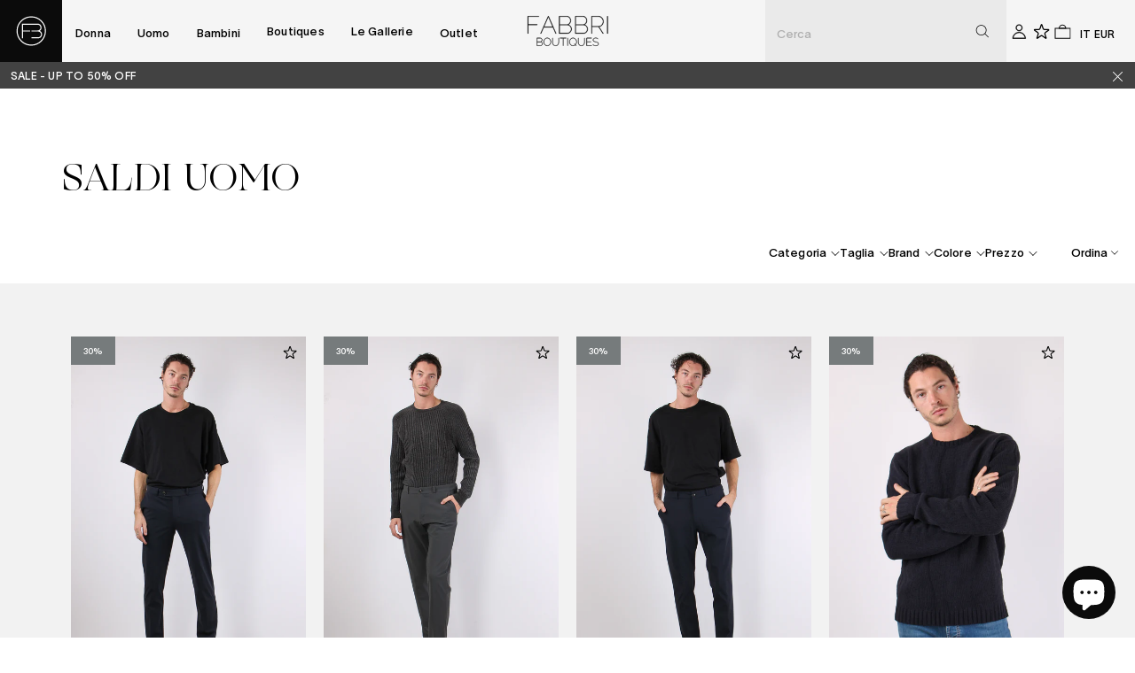

--- FILE ---
content_type: text/html; charset=utf-8
request_url: https://fabbriboutiques.com/collections/saldi-uomo
body_size: 61203
content:
<!doctype html>
<html lang="it" class="html">
  <head><meta
  charset="utf-8"
>
<link
  rel="canonical"
  href="https://fabbriboutiques.com/collections/saldi-uomo"
>
<meta
  name="viewport"
  content="width=device-width,initial-scale=1"
>


  <link
    rel="shortcut icon"
    href="//fabbriboutiques.com/cdn/shop/files/favicon.png?crop=center&height=32&v=1671012325&width=32"
    type="image/png"
  >


<link href="//fabbriboutiques.com/cdn/shop/t/2/assets/TWKLausanne-500.woff?v=122844477178621801571679657912" as="font" type="font/woff" crossorigin="anonymous" rel="preload">
<link href="//fabbriboutiques.com/cdn/shop/t/2/assets/TWKLausanne-200.woff?v=42475092953369269311679657911" as="font" type="font/woff" crossorigin="anonymous" rel="preload">
<link href="//fabbriboutiques.com/cdn/shop/t/2/assets/Ogg-Roman.woff?v=57302612085990924231679657910" as="font" type="font/woff" crossorigin="anonymous" rel="preload">

  













<!-- Primary Meta Tags -->
<title>Saldi da uomo » Fabbri Boutiques</title>
<meta name="title" content="Saldi da uomo » Fabbri Boutiques">
<meta name="description" content="✓ Spedizione e Reso Garantito. Tutte le news su Saldi  da uomo da non perdere su Fabbri Boutiques. ✓ Nuovi Arrivi e Saldi.">
<meta property="og:site_name" content="Fabbri Boutiques">

<!-- Open Graph / Facebook -->
<meta property="og:type" content="website">
<meta property="og:url" content="https://fabbriboutiques.com/collections/saldi-uomo">
<meta property="og:title" content="Saldi da uomo">
<meta property="og:description" content="✓ Spedizione e Reso Garantito. Tutte le news su Saldi  da uomo da non perdere su Fabbri Boutiques. ✓ Nuovi Arrivi e Saldi."><meta property="og:image" content="http://fabbriboutiques.com/cdn/shop/files/png.png?height=628&pad_color=fff&v=1671012335&width=1200">
  <meta property="og:image:secure_url" content="https://fabbriboutiques.com/cdn/shop/files/png.png?height=628&pad_color=fff&v=1671012335&width=1200">
  <meta property="og:image:width" content="1200">
  <meta property="og:image:height" content="628">
<!-- Twitter -->
<meta property="twitter:card" content="summary_large_image">
<meta property="twitter:url" content="https://fabbriboutiques.com/collections/saldi-uomo">
<meta property="twitter:title" content="Saldi da uomo">
<meta property="twitter:description" content="✓ Spedizione e Reso Garantito. Tutte le news su Saldi  da uomo da non perdere su Fabbri Boutiques. ✓ Nuovi Arrivi e Saldi.">
<meta property="twitter:image" content="https://fabbriboutiques.com/cdn/shop/files/png.png?height=628&pad_color=fff&v=1671012335&width=1200">
<meta property="twitter:site" content="@fabbriboutiques">


  <link
    rel="preconnect"
    href="https://cdn.shopify.com"
    crossorigin />
  <link
    rel="preconnect stylesheet"
    type="text/css"
    media="all"
    href="//fabbriboutiques.com/cdn/shop/t/2/assets/index.css?v=176097226893478790681764691676"
    crossorigin />


  <script>window.performance && window.performance.mark && window.performance.mark('shopify.content_for_header.start');</script><meta name="facebook-domain-verification" content="7ikjlf57inqwxjikmfr4fd5msb9kva">
<meta id="shopify-digital-wallet" name="shopify-digital-wallet" content="/68519625021/digital_wallets/dialog">
<meta name="shopify-checkout-api-token" content="50a56a2d58c0287830d2444e6ef6e3ff">
<meta id="in-context-paypal-metadata" data-shop-id="68519625021" data-venmo-supported="false" data-environment="production" data-locale="it_IT" data-paypal-v4="true" data-currency="EUR">
<link rel="alternate" type="application/atom+xml" title="Feed" href="/collections/saldi-uomo.atom" />
<link rel="next" href="/collections/saldi-uomo?page=2">
<link rel="alternate" hreflang="x-default" href="https://fabbriboutiques.com/collections/saldi-uomo">
<link rel="alternate" hreflang="it" href="https://fabbriboutiques.com/collections/saldi-uomo">
<link rel="alternate" hreflang="en" href="https://fabbriboutiques.com/en/collections/saldi-uomo">
<link rel="alternate" type="application/json+oembed" href="https://fabbriboutiques.com/collections/saldi-uomo.oembed">
<script async="async" src="/checkouts/internal/preloads.js?locale=it-IT"></script>
<link rel="preconnect" href="https://shop.app" crossorigin="anonymous">
<script async="async" src="https://shop.app/checkouts/internal/preloads.js?locale=it-IT&shop_id=68519625021" crossorigin="anonymous"></script>
<script id="apple-pay-shop-capabilities" type="application/json">{"shopId":68519625021,"countryCode":"IT","currencyCode":"EUR","merchantCapabilities":["supports3DS"],"merchantId":"gid:\/\/shopify\/Shop\/68519625021","merchantName":"Fabbri Boutiques","requiredBillingContactFields":["postalAddress","email","phone"],"requiredShippingContactFields":["postalAddress","email","phone"],"shippingType":"shipping","supportedNetworks":["visa","maestro","masterCard","amex"],"total":{"type":"pending","label":"Fabbri Boutiques","amount":"1.00"},"shopifyPaymentsEnabled":true,"supportsSubscriptions":true}</script>
<script id="shopify-features" type="application/json">{"accessToken":"50a56a2d58c0287830d2444e6ef6e3ff","betas":["rich-media-storefront-analytics"],"domain":"fabbriboutiques.com","predictiveSearch":true,"shopId":68519625021,"locale":"it"}</script>
<script>var Shopify = Shopify || {};
Shopify.shop = "fabbri-boutiques.myshopify.com";
Shopify.locale = "it";
Shopify.currency = {"active":"EUR","rate":"1.0"};
Shopify.country = "IT";
Shopify.theme = {"name":"fabbri-boutiques\/main","id":139244699965,"schema_name":"Fabbri-boutique","schema_version":"1.0.0","theme_store_id":null,"role":"main"};
Shopify.theme.handle = "null";
Shopify.theme.style = {"id":null,"handle":null};
Shopify.cdnHost = "fabbriboutiques.com/cdn";
Shopify.routes = Shopify.routes || {};
Shopify.routes.root = "/";</script>
<script type="module">!function(o){(o.Shopify=o.Shopify||{}).modules=!0}(window);</script>
<script>!function(o){function n(){var o=[];function n(){o.push(Array.prototype.slice.apply(arguments))}return n.q=o,n}var t=o.Shopify=o.Shopify||{};t.loadFeatures=n(),t.autoloadFeatures=n()}(window);</script>
<script>
  window.ShopifyPay = window.ShopifyPay || {};
  window.ShopifyPay.apiHost = "shop.app\/pay";
  window.ShopifyPay.redirectState = null;
</script>
<script id="shop-js-analytics" type="application/json">{"pageType":"collection"}</script>
<script defer="defer" async type="module" src="//fabbriboutiques.com/cdn/shopifycloud/shop-js/modules/v2/client.init-shop-cart-sync_dvfQaB1V.it.esm.js"></script>
<script defer="defer" async type="module" src="//fabbriboutiques.com/cdn/shopifycloud/shop-js/modules/v2/chunk.common_BW-OJwDu.esm.js"></script>
<script defer="defer" async type="module" src="//fabbriboutiques.com/cdn/shopifycloud/shop-js/modules/v2/chunk.modal_CX4jaIRf.esm.js"></script>
<script type="module">
  await import("//fabbriboutiques.com/cdn/shopifycloud/shop-js/modules/v2/client.init-shop-cart-sync_dvfQaB1V.it.esm.js");
await import("//fabbriboutiques.com/cdn/shopifycloud/shop-js/modules/v2/chunk.common_BW-OJwDu.esm.js");
await import("//fabbriboutiques.com/cdn/shopifycloud/shop-js/modules/v2/chunk.modal_CX4jaIRf.esm.js");

  window.Shopify.SignInWithShop?.initShopCartSync?.({"fedCMEnabled":true,"windoidEnabled":true});

</script>
<script>
  window.Shopify = window.Shopify || {};
  if (!window.Shopify.featureAssets) window.Shopify.featureAssets = {};
  window.Shopify.featureAssets['shop-js'] = {"shop-cart-sync":["modules/v2/client.shop-cart-sync_CGEUFKvL.it.esm.js","modules/v2/chunk.common_BW-OJwDu.esm.js","modules/v2/chunk.modal_CX4jaIRf.esm.js"],"init-fed-cm":["modules/v2/client.init-fed-cm_Q280f13X.it.esm.js","modules/v2/chunk.common_BW-OJwDu.esm.js","modules/v2/chunk.modal_CX4jaIRf.esm.js"],"shop-cash-offers":["modules/v2/client.shop-cash-offers_DoRGZwcj.it.esm.js","modules/v2/chunk.common_BW-OJwDu.esm.js","modules/v2/chunk.modal_CX4jaIRf.esm.js"],"shop-login-button":["modules/v2/client.shop-login-button_DMM6ww0E.it.esm.js","modules/v2/chunk.common_BW-OJwDu.esm.js","modules/v2/chunk.modal_CX4jaIRf.esm.js"],"pay-button":["modules/v2/client.pay-button_B6q2F277.it.esm.js","modules/v2/chunk.common_BW-OJwDu.esm.js","modules/v2/chunk.modal_CX4jaIRf.esm.js"],"shop-button":["modules/v2/client.shop-button_COUnjhWS.it.esm.js","modules/v2/chunk.common_BW-OJwDu.esm.js","modules/v2/chunk.modal_CX4jaIRf.esm.js"],"avatar":["modules/v2/client.avatar_BTnouDA3.it.esm.js"],"init-windoid":["modules/v2/client.init-windoid_CrSLay9H.it.esm.js","modules/v2/chunk.common_BW-OJwDu.esm.js","modules/v2/chunk.modal_CX4jaIRf.esm.js"],"init-shop-for-new-customer-accounts":["modules/v2/client.init-shop-for-new-customer-accounts_BGmSGr-t.it.esm.js","modules/v2/client.shop-login-button_DMM6ww0E.it.esm.js","modules/v2/chunk.common_BW-OJwDu.esm.js","modules/v2/chunk.modal_CX4jaIRf.esm.js"],"init-shop-email-lookup-coordinator":["modules/v2/client.init-shop-email-lookup-coordinator_BMjbsTlQ.it.esm.js","modules/v2/chunk.common_BW-OJwDu.esm.js","modules/v2/chunk.modal_CX4jaIRf.esm.js"],"init-shop-cart-sync":["modules/v2/client.init-shop-cart-sync_dvfQaB1V.it.esm.js","modules/v2/chunk.common_BW-OJwDu.esm.js","modules/v2/chunk.modal_CX4jaIRf.esm.js"],"shop-toast-manager":["modules/v2/client.shop-toast-manager_C1IUOXW7.it.esm.js","modules/v2/chunk.common_BW-OJwDu.esm.js","modules/v2/chunk.modal_CX4jaIRf.esm.js"],"init-customer-accounts":["modules/v2/client.init-customer-accounts_DyWT7tGr.it.esm.js","modules/v2/client.shop-login-button_DMM6ww0E.it.esm.js","modules/v2/chunk.common_BW-OJwDu.esm.js","modules/v2/chunk.modal_CX4jaIRf.esm.js"],"init-customer-accounts-sign-up":["modules/v2/client.init-customer-accounts-sign-up_DR74S9QP.it.esm.js","modules/v2/client.shop-login-button_DMM6ww0E.it.esm.js","modules/v2/chunk.common_BW-OJwDu.esm.js","modules/v2/chunk.modal_CX4jaIRf.esm.js"],"shop-follow-button":["modules/v2/client.shop-follow-button_C7goD_zf.it.esm.js","modules/v2/chunk.common_BW-OJwDu.esm.js","modules/v2/chunk.modal_CX4jaIRf.esm.js"],"checkout-modal":["modules/v2/client.checkout-modal_Cy_s3Hxe.it.esm.js","modules/v2/chunk.common_BW-OJwDu.esm.js","modules/v2/chunk.modal_CX4jaIRf.esm.js"],"shop-login":["modules/v2/client.shop-login_ByWJfYRH.it.esm.js","modules/v2/chunk.common_BW-OJwDu.esm.js","modules/v2/chunk.modal_CX4jaIRf.esm.js"],"lead-capture":["modules/v2/client.lead-capture_B-cWF8Yd.it.esm.js","modules/v2/chunk.common_BW-OJwDu.esm.js","modules/v2/chunk.modal_CX4jaIRf.esm.js"],"payment-terms":["modules/v2/client.payment-terms_B2vYrkY2.it.esm.js","modules/v2/chunk.common_BW-OJwDu.esm.js","modules/v2/chunk.modal_CX4jaIRf.esm.js"]};
</script>
<script>(function() {
  var isLoaded = false;
  function asyncLoad() {
    if (isLoaded) return;
    isLoaded = true;
    var urls = ["https:\/\/cdn.nfcube.com\/d5a8d1d0533a675b2729405ac3e70b2f.js?shop=fabbri-boutiques.myshopify.com","https:\/\/plugin.brevo.com\/integrations\/api\/automation\/script?user_connection_id=63a4632caa9f4508c26f74f4\u0026ma-key=mv53jtjdtmnknwpoc9yr7q92\u0026shop=fabbri-boutiques.myshopify.com","https:\/\/plugin.brevo.com\/integrations\/api\/sy\/cart_tracking\/script?ma-key=mv53jtjdtmnknwpoc9yr7q92\u0026user_connection_id=63a4632caa9f4508c26f74f4\u0026shop=fabbri-boutiques.myshopify.com","\/\/social-login.oxiapps.com\/api\/init?vt=928356\u0026shop=fabbri-boutiques.myshopify.com"];
    for (var i = 0; i < urls.length; i++) {
      var s = document.createElement('script');
      s.type = 'text/javascript';
      s.async = true;
      s.src = urls[i];
      var x = document.getElementsByTagName('script')[0];
      x.parentNode.insertBefore(s, x);
    }
  };
  if(window.attachEvent) {
    window.attachEvent('onload', asyncLoad);
  } else {
    window.addEventListener('load', asyncLoad, false);
  }
})();</script>
<script id="__st">var __st={"a":68519625021,"offset":3600,"reqid":"8ba3940f-48c9-438f-b501-b7a907750003-1769462741","pageurl":"fabbriboutiques.com\/collections\/saldi-uomo","u":"bf7cb9b4f11a","p":"collection","rtyp":"collection","rid":431238349117};</script>
<script>window.ShopifyPaypalV4VisibilityTracking = true;</script>
<script id="captcha-bootstrap">!function(){'use strict';const t='contact',e='account',n='new_comment',o=[[t,t],['blogs',n],['comments',n],[t,'customer']],c=[[e,'customer_login'],[e,'guest_login'],[e,'recover_customer_password'],[e,'create_customer']],r=t=>t.map((([t,e])=>`form[action*='/${t}']:not([data-nocaptcha='true']) input[name='form_type'][value='${e}']`)).join(','),a=t=>()=>t?[...document.querySelectorAll(t)].map((t=>t.form)):[];function s(){const t=[...o],e=r(t);return a(e)}const i='password',u='form_key',d=['recaptcha-v3-token','g-recaptcha-response','h-captcha-response',i],f=()=>{try{return window.sessionStorage}catch{return}},m='__shopify_v',_=t=>t.elements[u];function p(t,e,n=!1){try{const o=window.sessionStorage,c=JSON.parse(o.getItem(e)),{data:r}=function(t){const{data:e,action:n}=t;return t[m]||n?{data:e,action:n}:{data:t,action:n}}(c);for(const[e,n]of Object.entries(r))t.elements[e]&&(t.elements[e].value=n);n&&o.removeItem(e)}catch(o){console.error('form repopulation failed',{error:o})}}const l='form_type',E='cptcha';function T(t){t.dataset[E]=!0}const w=window,h=w.document,L='Shopify',v='ce_forms',y='captcha';let A=!1;((t,e)=>{const n=(g='f06e6c50-85a8-45c8-87d0-21a2b65856fe',I='https://cdn.shopify.com/shopifycloud/storefront-forms-hcaptcha/ce_storefront_forms_captcha_hcaptcha.v1.5.2.iife.js',D={infoText:'Protetto da hCaptcha',privacyText:'Privacy',termsText:'Termini'},(t,e,n)=>{const o=w[L][v],c=o.bindForm;if(c)return c(t,g,e,D).then(n);var r;o.q.push([[t,g,e,D],n]),r=I,A||(h.body.append(Object.assign(h.createElement('script'),{id:'captcha-provider',async:!0,src:r})),A=!0)});var g,I,D;w[L]=w[L]||{},w[L][v]=w[L][v]||{},w[L][v].q=[],w[L][y]=w[L][y]||{},w[L][y].protect=function(t,e){n(t,void 0,e),T(t)},Object.freeze(w[L][y]),function(t,e,n,w,h,L){const[v,y,A,g]=function(t,e,n){const i=e?o:[],u=t?c:[],d=[...i,...u],f=r(d),m=r(i),_=r(d.filter((([t,e])=>n.includes(e))));return[a(f),a(m),a(_),s()]}(w,h,L),I=t=>{const e=t.target;return e instanceof HTMLFormElement?e:e&&e.form},D=t=>v().includes(t);t.addEventListener('submit',(t=>{const e=I(t);if(!e)return;const n=D(e)&&!e.dataset.hcaptchaBound&&!e.dataset.recaptchaBound,o=_(e),c=g().includes(e)&&(!o||!o.value);(n||c)&&t.preventDefault(),c&&!n&&(function(t){try{if(!f())return;!function(t){const e=f();if(!e)return;const n=_(t);if(!n)return;const o=n.value;o&&e.removeItem(o)}(t);const e=Array.from(Array(32),(()=>Math.random().toString(36)[2])).join('');!function(t,e){_(t)||t.append(Object.assign(document.createElement('input'),{type:'hidden',name:u})),t.elements[u].value=e}(t,e),function(t,e){const n=f();if(!n)return;const o=[...t.querySelectorAll(`input[type='${i}']`)].map((({name:t})=>t)),c=[...d,...o],r={};for(const[a,s]of new FormData(t).entries())c.includes(a)||(r[a]=s);n.setItem(e,JSON.stringify({[m]:1,action:t.action,data:r}))}(t,e)}catch(e){console.error('failed to persist form',e)}}(e),e.submit())}));const S=(t,e)=>{t&&!t.dataset[E]&&(n(t,e.some((e=>e===t))),T(t))};for(const o of['focusin','change'])t.addEventListener(o,(t=>{const e=I(t);D(e)&&S(e,y())}));const B=e.get('form_key'),M=e.get(l),P=B&&M;t.addEventListener('DOMContentLoaded',(()=>{const t=y();if(P)for(const e of t)e.elements[l].value===M&&p(e,B);[...new Set([...A(),...v().filter((t=>'true'===t.dataset.shopifyCaptcha))])].forEach((e=>S(e,t)))}))}(h,new URLSearchParams(w.location.search),n,t,e,['guest_login'])})(!0,!0)}();</script>
<script integrity="sha256-4kQ18oKyAcykRKYeNunJcIwy7WH5gtpwJnB7kiuLZ1E=" data-source-attribution="shopify.loadfeatures" defer="defer" src="//fabbriboutiques.com/cdn/shopifycloud/storefront/assets/storefront/load_feature-a0a9edcb.js" crossorigin="anonymous"></script>
<script crossorigin="anonymous" defer="defer" src="//fabbriboutiques.com/cdn/shopifycloud/storefront/assets/shopify_pay/storefront-65b4c6d7.js?v=20250812"></script>
<script data-source-attribution="shopify.dynamic_checkout.dynamic.init">var Shopify=Shopify||{};Shopify.PaymentButton=Shopify.PaymentButton||{isStorefrontPortableWallets:!0,init:function(){window.Shopify.PaymentButton.init=function(){};var t=document.createElement("script");t.src="https://fabbriboutiques.com/cdn/shopifycloud/portable-wallets/latest/portable-wallets.it.js",t.type="module",document.head.appendChild(t)}};
</script>
<script data-source-attribution="shopify.dynamic_checkout.buyer_consent">
  function portableWalletsHideBuyerConsent(e){var t=document.getElementById("shopify-buyer-consent"),n=document.getElementById("shopify-subscription-policy-button");t&&n&&(t.classList.add("hidden"),t.setAttribute("aria-hidden","true"),n.removeEventListener("click",e))}function portableWalletsShowBuyerConsent(e){var t=document.getElementById("shopify-buyer-consent"),n=document.getElementById("shopify-subscription-policy-button");t&&n&&(t.classList.remove("hidden"),t.removeAttribute("aria-hidden"),n.addEventListener("click",e))}window.Shopify?.PaymentButton&&(window.Shopify.PaymentButton.hideBuyerConsent=portableWalletsHideBuyerConsent,window.Shopify.PaymentButton.showBuyerConsent=portableWalletsShowBuyerConsent);
</script>
<script data-source-attribution="shopify.dynamic_checkout.cart.bootstrap">document.addEventListener("DOMContentLoaded",(function(){function t(){return document.querySelector("shopify-accelerated-checkout-cart, shopify-accelerated-checkout")}if(t())Shopify.PaymentButton.init();else{new MutationObserver((function(e,n){t()&&(Shopify.PaymentButton.init(),n.disconnect())})).observe(document.body,{childList:!0,subtree:!0})}}));
</script>
<script id='scb4127' type='text/javascript' async='' src='https://fabbriboutiques.com/cdn/shopifycloud/privacy-banner/storefront-banner.js'></script><link id="shopify-accelerated-checkout-styles" rel="stylesheet" media="screen" href="https://fabbriboutiques.com/cdn/shopifycloud/portable-wallets/latest/accelerated-checkout-backwards-compat.css" crossorigin="anonymous">
<style id="shopify-accelerated-checkout-cart">
        #shopify-buyer-consent {
  margin-top: 1em;
  display: inline-block;
  width: 100%;
}

#shopify-buyer-consent.hidden {
  display: none;
}

#shopify-subscription-policy-button {
  background: none;
  border: none;
  padding: 0;
  text-decoration: underline;
  font-size: inherit;
  cursor: pointer;
}

#shopify-subscription-policy-button::before {
  box-shadow: none;
}

      </style>

<script>window.performance && window.performance.mark && window.performance.mark('shopify.content_for_header.end');</script>

    <!-- Google Tag Manager -->
    <script>
      (function (w, d, s, l, i) {
        w[l] = w[l] || [];
        w[l].push({ 'gtm.start': new Date().getTime(), event: 'gtm.js' });
        var f = d.getElementsByTagName(s)[0],
          j = d.createElement(s),
          dl = l != 'dataLayer' ? '&l=' + l : '';
        j.async = true;
        j.src = 'https://www.googletagmanager.com/gtm.js?id=' + i + dl;
        f.parentNode.insertBefore(j, f);
      })(window, document, 'script', 'dataLayer', 'GTM-MLFTCH8');
    </script>
    <!-- End Google Tag Manager -->
  <!-- BEGIN app block: shopify://apps/gameball/blocks/gb-widget/4b916a35-b345-4d7d-9eb4-f51fec3f8c05 --><input type="hidden" name="" id="gameball-customerFirstName" value="">
<input type="hidden" name="" id="gameball-customerLastName" value="">
<input type="hidden" name="" id="gameball-customerID" value="">
<input type="hidden" name="" id="gameball-totalSpent" value="">
<input type="hidden" name="" id="gameball-ordersCount" value="">
<input type="hidden" name="" id="gameball-customerEmail" value="">
<input type="hidden" name="" id="gameball-shopName" value="fabbriboutiques.com">
<input type="hidden" name="" id="gameball-shopDomain" value="fabbri-boutiques.myshopify.com">



  
  
  <input type="hidden" name="" id="gameball-st" value="88d2390892de89edd855d0497e276bb283291055b523b1738a276a1d9c5ea7bb">
  
  
    <input type="hidden" name="" id="gameball-APIKey" value="1f83607e6e6a42ab95b210f7c3bed35d">
  


<input type="hidden" name="" id="gameball-TK" value="1">
<input type="hidden" name="" id="gameball-shopLocale" value="it">

<!-- END app block --><!-- BEGIN app block: shopify://apps/oxi-social-login/blocks/social-login-embed/24ad60bc-8f09-42fa-807e-e5eda0fdae17 -->


<script>
    
        var vt = 763256;
    
        var oxi_data_scheme = 'light';
        if (document.querySelector('html').hasAttribute('data-scheme')) {
            oxi_data_scheme = document.querySelector('html').getAttribute('data-scheme');
        }
    function wfete(selector) {
    return new Promise(resolve => {
    if (document.querySelector(selector)) {
      return resolve(document.querySelector(selector));
    }

    const observer = new MutationObserver(() => {
      if (document.querySelector(selector)) {
        resolve(document.querySelector(selector));
        observer.disconnect();
      }
    });

    observer.observe(document.body, {
      subtree: true,
      childList: true,
    });
    });
  }
  async function oxi_init() {
    const data = await getOConfig();
  }
  function getOConfig() {
    var script = document.createElement('script');
    script.src = '//social-login.oxiapps.com/init.json?shop=fabbri-boutiques.myshopify.com&vt='+vt+'&callback=jQuery111004090950169811405_1543664809199';
    script.setAttribute('rel','nofollow');
    document.head.appendChild(script);
  }
  function jQuery111004090950169811405_1543664809199(p) {
        var shop_locale = "";
        if (typeof Shopify !== 'undefined' && typeof Shopify.locale !== 'undefined') {
            shop_locale = "&locale="+Shopify.locale;
    }
    if (p.m == "1") {
      if (typeof oxi_initialized === 'undefined') {
        var oxi_initialized = true;
        //vt = parseInt(p.v);
        vt = parseInt(vt);

                var elem = document.createElement("link");
                elem.setAttribute("type", "text/css");
                elem.setAttribute("rel", "stylesheet");
                elem.setAttribute("href", "https://cdn.shopify.com/extensions/019a9bbf-e6d9-7768-bf83-c108720b519c/embedded-social-login-54/assets/remodal.css");
                document.getElementsByTagName("head")[0].appendChild(elem);


        var newScript = document.createElement('script');
        newScript.type = 'text/javascript';
        newScript.src = 'https://cdn.shopify.com/extensions/019a9bbf-e6d9-7768-bf83-c108720b519c/embedded-social-login-54/assets/osl.min.js';
        document.getElementsByTagName('head')[0].appendChild(newScript);
      }
    } else {
      const intervalID = setInterval(() => {
        if (document.querySelector('body')) {
            clearInterval(intervalID);

            opa = ['form[action*="account/login"]', 'form[action$="account"]'];
            opa.forEach(e => {
                wfete(e).then(element => {
                    if (typeof oxi_initialized === 'undefined') {
                        var oxi_initialized = true;
                        console.log("Oxi Social Login Initialized");
                        if (p.i == 'y') {
                            var list = document.querySelectorAll(e);
                            var oxi_list_length = 0;
                            if (list.length > 0) {
                                //oxi_list_length = 3;
                                oxi_list_length = list.length;
                            }
                            for(var osli1 = 0; osli1 < oxi_list_length; osli1++) {
                                if (list[osli1].querySelector('[value="guest_login"]')) {
                                } else {
                                if ( list[osli1].querySelectorAll('.oxi-social-login').length <= 0 && list[osli1].querySelectorAll('.oxi_social_wrapper').length <= 0 ) {
                                    var osl_checkout_url = '';
                                    if (list[osli1].querySelector('[name="checkout_url"]') !== null) {
                                        osl_checkout_url = '&osl_checkout_url='+list[osli1].querySelector('[name="checkout_url"]').value;
                                    }
                                    osl_checkout_url = osl_checkout_url.replace(/<[^>]*>/g, '').trim();
                                    list[osli1].insertAdjacentHTML(p.p, '<div class="oxi_social_wrapper" style="'+p.c+'"><iframe id="social_login_frame" class="social_login_frame" title="Social Login" src="https://social-login.oxiapps.com/widget?site='+p.s+'&vt='+vt+shop_locale+osl_checkout_url+'&scheme='+oxi_data_scheme+'" style="width:100%;max-width:100%;padding-top:0px;margin-bottom:5px;border:0px;height:'+p.h+'px;" scrolling=no></iframe></div>');
                                }
                                }
                            }
                        }
                    }
                });
            });

            wfete('#oxi-social-login').then(element => {
                document.getElementById('oxi-social-login').innerHTML="<iframe id='social_login_frame' class='social_login_frame' title='Social Login' src='https://social-login.oxiapps.com/widget?site="+p.s+"&vt="+vt+shop_locale+"&scheme="+oxi_data_scheme+"' style='width:100%;max-width:100%;padding-top:0px;margin-bottom:5px;border:0px;height:"+p.h+"px;' scrolling=no></iframe>";
            });
            wfete('.oxi-social-login').then(element => {
                var oxi_elms = document.querySelectorAll(".oxi-social-login");
                oxi_elms.forEach((oxi_elm) => {
                            oxi_elm.innerHTML="<iframe id='social_login_frame' class='social_login_frame' title='Social Login' src='https://social-login.oxiapps.com/widget?site="+p.s+"&vt="+vt+shop_locale+"&scheme="+oxi_data_scheme+"' style='width:100%;max-width:100%;padding-top:0px;margin-bottom:5px;border:0px;height:"+p.h+"px;' scrolling=no></iframe>";
                });
            });
        }
      }, 100);
    }

    var o_resized = false;
    var oxi_response = function(event) {
      if (event.origin+'/'=="https://social-login.oxiapps.com/") {
                if (event.data.action == "loaded") {
                    event.source.postMessage({
                        action:'getParentUrl',parentUrl: window.location.href+''
                    },"*");
                }

        var message = event.data+'';
        var key = message.split(':')[0];
        var value = message.split(':')[1];
        if (key=="height") {
          var oxi_iframe = document.getElementById('social_login_frame');
          if (oxi_iframe && !o_resized) {
            o_resized = true;
            oxi_iframe.style.height = value + "px";
          }
        }
      }
    };
    if (window.addEventListener) {
      window.addEventListener('message', oxi_response, false);
    } else {
      window.attachEvent("onmessage", oxi_response);
    }
  }
  oxi_init();
</script>


<!-- END app block --><!-- BEGIN app block: shopify://apps/klaviyo-email-marketing-sms/blocks/klaviyo-onsite-embed/2632fe16-c075-4321-a88b-50b567f42507 -->












  <script async src="https://static.klaviyo.com/onsite/js/WRHZ2x/klaviyo.js?company_id=WRHZ2x"></script>
  <script>!function(){if(!window.klaviyo){window._klOnsite=window._klOnsite||[];try{window.klaviyo=new Proxy({},{get:function(n,i){return"push"===i?function(){var n;(n=window._klOnsite).push.apply(n,arguments)}:function(){for(var n=arguments.length,o=new Array(n),w=0;w<n;w++)o[w]=arguments[w];var t="function"==typeof o[o.length-1]?o.pop():void 0,e=new Promise((function(n){window._klOnsite.push([i].concat(o,[function(i){t&&t(i),n(i)}]))}));return e}}})}catch(n){window.klaviyo=window.klaviyo||[],window.klaviyo.push=function(){var n;(n=window._klOnsite).push.apply(n,arguments)}}}}();</script>

  




  <script>
    window.klaviyoReviewsProductDesignMode = false
  </script>



  <!-- BEGIN app snippet: customer-hub-data --><script>
  if (!window.customerHub) {
    window.customerHub = {};
  }
  window.customerHub.storefrontRoutes = {
    login: "/account/login?return_url=%2F%23k-hub",
    register: "/account/register?return_url=%2F%23k-hub",
    logout: "/account/logout",
    profile: "/account",
    addresses: "/account/addresses",
  };
  
  window.customerHub.userId = null;
  
  window.customerHub.storeDomain = "fabbri-boutiques.myshopify.com";

  

  
    window.customerHub.storeLocale = {
        currentLanguage: 'it',
        currentCountry: 'IT',
        availableLanguages: [
          
            {
              iso_code: 'it',
              endonym_name: 'Italiano'
            },
          
            {
              iso_code: 'en',
              endonym_name: 'English'
            }
          
        ],
        availableCountries: [
          
            {
              iso_code: 'AF',
              name: 'Afghanistan',
              currency_code: 'AFN'
            },
          
            {
              iso_code: 'AL',
              name: 'Albania',
              currency_code: 'ALL'
            },
          
            {
              iso_code: 'DZ',
              name: 'Algeria',
              currency_code: 'DZD'
            },
          
            {
              iso_code: 'UM',
              name: 'Altre isole americane del Pacifico',
              currency_code: 'USD'
            },
          
            {
              iso_code: 'AD',
              name: 'Andorra',
              currency_code: 'EUR'
            },
          
            {
              iso_code: 'AO',
              name: 'Angola',
              currency_code: 'EUR'
            },
          
            {
              iso_code: 'AI',
              name: 'Anguilla',
              currency_code: 'XCD'
            },
          
            {
              iso_code: 'AG',
              name: 'Antigua e Barbuda',
              currency_code: 'XCD'
            },
          
            {
              iso_code: 'SA',
              name: 'Arabia Saudita',
              currency_code: 'SAR'
            },
          
            {
              iso_code: 'AR',
              name: 'Argentina',
              currency_code: 'EUR'
            },
          
            {
              iso_code: 'AM',
              name: 'Armenia',
              currency_code: 'AMD'
            },
          
            {
              iso_code: 'AW',
              name: 'Aruba',
              currency_code: 'AWG'
            },
          
            {
              iso_code: 'AU',
              name: 'Australia',
              currency_code: 'AUD'
            },
          
            {
              iso_code: 'AT',
              name: 'Austria',
              currency_code: 'EUR'
            },
          
            {
              iso_code: 'AZ',
              name: 'Azerbaigian',
              currency_code: 'AZN'
            },
          
            {
              iso_code: 'BS',
              name: 'Bahamas',
              currency_code: 'BSD'
            },
          
            {
              iso_code: 'BH',
              name: 'Bahrein',
              currency_code: 'EUR'
            },
          
            {
              iso_code: 'BD',
              name: 'Bangladesh',
              currency_code: 'BDT'
            },
          
            {
              iso_code: 'BB',
              name: 'Barbados',
              currency_code: 'BBD'
            },
          
            {
              iso_code: 'BE',
              name: 'Belgio',
              currency_code: 'EUR'
            },
          
            {
              iso_code: 'BZ',
              name: 'Belize',
              currency_code: 'BZD'
            },
          
            {
              iso_code: 'BJ',
              name: 'Benin',
              currency_code: 'XOF'
            },
          
            {
              iso_code: 'BM',
              name: 'Bermuda',
              currency_code: 'USD'
            },
          
            {
              iso_code: 'BT',
              name: 'Bhutan',
              currency_code: 'EUR'
            },
          
            {
              iso_code: 'BY',
              name: 'Bielorussia',
              currency_code: 'EUR'
            },
          
            {
              iso_code: 'BO',
              name: 'Bolivia',
              currency_code: 'BOB'
            },
          
            {
              iso_code: 'BA',
              name: 'Bosnia ed Erzegovina',
              currency_code: 'BAM'
            },
          
            {
              iso_code: 'BW',
              name: 'Botswana',
              currency_code: 'BWP'
            },
          
            {
              iso_code: 'BR',
              name: 'Brasile',
              currency_code: 'EUR'
            },
          
            {
              iso_code: 'BN',
              name: 'Brunei',
              currency_code: 'BND'
            },
          
            {
              iso_code: 'BG',
              name: 'Bulgaria',
              currency_code: 'EUR'
            },
          
            {
              iso_code: 'BF',
              name: 'Burkina Faso',
              currency_code: 'XOF'
            },
          
            {
              iso_code: 'BI',
              name: 'Burundi',
              currency_code: 'BIF'
            },
          
            {
              iso_code: 'KH',
              name: 'Cambogia',
              currency_code: 'KHR'
            },
          
            {
              iso_code: 'CM',
              name: 'Camerun',
              currency_code: 'XAF'
            },
          
            {
              iso_code: 'CA',
              name: 'Canada',
              currency_code: 'CAD'
            },
          
            {
              iso_code: 'CV',
              name: 'Capo Verde',
              currency_code: 'CVE'
            },
          
            {
              iso_code: 'BQ',
              name: 'Caraibi olandesi',
              currency_code: 'USD'
            },
          
            {
              iso_code: 'CZ',
              name: 'Cechia',
              currency_code: 'CZK'
            },
          
            {
              iso_code: 'TD',
              name: 'Ciad',
              currency_code: 'XAF'
            },
          
            {
              iso_code: 'CL',
              name: 'Cile',
              currency_code: 'EUR'
            },
          
            {
              iso_code: 'CN',
              name: 'Cina',
              currency_code: 'CNY'
            },
          
            {
              iso_code: 'CY',
              name: 'Cipro',
              currency_code: 'EUR'
            },
          
            {
              iso_code: 'VA',
              name: 'Città del Vaticano',
              currency_code: 'EUR'
            },
          
            {
              iso_code: 'CO',
              name: 'Colombia',
              currency_code: 'EUR'
            },
          
            {
              iso_code: 'KM',
              name: 'Comore',
              currency_code: 'KMF'
            },
          
            {
              iso_code: 'CD',
              name: 'Congo - Kinshasa',
              currency_code: 'CDF'
            },
          
            {
              iso_code: 'CG',
              name: 'Congo-Brazzaville',
              currency_code: 'XAF'
            },
          
            {
              iso_code: 'KR',
              name: 'Corea del Sud',
              currency_code: 'KRW'
            },
          
            {
              iso_code: 'CR',
              name: 'Costa Rica',
              currency_code: 'CRC'
            },
          
            {
              iso_code: 'CI',
              name: 'Costa d’Avorio',
              currency_code: 'XOF'
            },
          
            {
              iso_code: 'HR',
              name: 'Croazia',
              currency_code: 'EUR'
            },
          
            {
              iso_code: 'CW',
              name: 'Curaçao',
              currency_code: 'ANG'
            },
          
            {
              iso_code: 'DK',
              name: 'Danimarca',
              currency_code: 'DKK'
            },
          
            {
              iso_code: 'DM',
              name: 'Dominica',
              currency_code: 'XCD'
            },
          
            {
              iso_code: 'EC',
              name: 'Ecuador',
              currency_code: 'USD'
            },
          
            {
              iso_code: 'EG',
              name: 'Egitto',
              currency_code: 'EGP'
            },
          
            {
              iso_code: 'SV',
              name: 'El Salvador',
              currency_code: 'USD'
            },
          
            {
              iso_code: 'AE',
              name: 'Emirati Arabi Uniti',
              currency_code: 'AED'
            },
          
            {
              iso_code: 'ER',
              name: 'Eritrea',
              currency_code: 'EUR'
            },
          
            {
              iso_code: 'EE',
              name: 'Estonia',
              currency_code: 'EUR'
            },
          
            {
              iso_code: 'ET',
              name: 'Etiopia',
              currency_code: 'ETB'
            },
          
            {
              iso_code: 'FJ',
              name: 'Figi',
              currency_code: 'FJD'
            },
          
            {
              iso_code: 'PH',
              name: 'Filippine',
              currency_code: 'PHP'
            },
          
            {
              iso_code: 'FI',
              name: 'Finlandia',
              currency_code: 'EUR'
            },
          
            {
              iso_code: 'FR',
              name: 'Francia',
              currency_code: 'EUR'
            },
          
            {
              iso_code: 'GA',
              name: 'Gabon',
              currency_code: 'XOF'
            },
          
            {
              iso_code: 'GM',
              name: 'Gambia',
              currency_code: 'GMD'
            },
          
            {
              iso_code: 'GE',
              name: 'Georgia',
              currency_code: 'EUR'
            },
          
            {
              iso_code: 'GS',
              name: 'Georgia del Sud e Sandwich australi',
              currency_code: 'GBP'
            },
          
            {
              iso_code: 'DE',
              name: 'Germania',
              currency_code: 'EUR'
            },
          
            {
              iso_code: 'GH',
              name: 'Ghana',
              currency_code: 'EUR'
            },
          
            {
              iso_code: 'JM',
              name: 'Giamaica',
              currency_code: 'JMD'
            },
          
            {
              iso_code: 'JP',
              name: 'Giappone',
              currency_code: 'JPY'
            },
          
            {
              iso_code: 'GI',
              name: 'Gibilterra',
              currency_code: 'GBP'
            },
          
            {
              iso_code: 'DJ',
              name: 'Gibuti',
              currency_code: 'DJF'
            },
          
            {
              iso_code: 'JO',
              name: 'Giordania',
              currency_code: 'EUR'
            },
          
            {
              iso_code: 'GR',
              name: 'Grecia',
              currency_code: 'EUR'
            },
          
            {
              iso_code: 'GD',
              name: 'Grenada',
              currency_code: 'XCD'
            },
          
            {
              iso_code: 'GL',
              name: 'Groenlandia',
              currency_code: 'DKK'
            },
          
            {
              iso_code: 'GP',
              name: 'Guadalupa',
              currency_code: 'EUR'
            },
          
            {
              iso_code: 'GT',
              name: 'Guatemala',
              currency_code: 'GTQ'
            },
          
            {
              iso_code: 'GG',
              name: 'Guernsey',
              currency_code: 'GBP'
            },
          
            {
              iso_code: 'GN',
              name: 'Guinea',
              currency_code: 'GNF'
            },
          
            {
              iso_code: 'GQ',
              name: 'Guinea Equatoriale',
              currency_code: 'XAF'
            },
          
            {
              iso_code: 'GW',
              name: 'Guinea-Bissau',
              currency_code: 'XOF'
            },
          
            {
              iso_code: 'GY',
              name: 'Guyana',
              currency_code: 'GYD'
            },
          
            {
              iso_code: 'GF',
              name: 'Guyana francese',
              currency_code: 'EUR'
            },
          
            {
              iso_code: 'HT',
              name: 'Haiti',
              currency_code: 'EUR'
            },
          
            {
              iso_code: 'HN',
              name: 'Honduras',
              currency_code: 'HNL'
            },
          
            {
              iso_code: 'IN',
              name: 'India',
              currency_code: 'INR'
            },
          
            {
              iso_code: 'ID',
              name: 'Indonesia',
              currency_code: 'IDR'
            },
          
            {
              iso_code: 'IQ',
              name: 'Iraq',
              currency_code: 'EUR'
            },
          
            {
              iso_code: 'IE',
              name: 'Irlanda',
              currency_code: 'EUR'
            },
          
            {
              iso_code: 'IS',
              name: 'Islanda',
              currency_code: 'ISK'
            },
          
            {
              iso_code: 'AC',
              name: 'Isola Ascensione',
              currency_code: 'SHP'
            },
          
            {
              iso_code: 'CX',
              name: 'Isola Christmas',
              currency_code: 'AUD'
            },
          
            {
              iso_code: 'NF',
              name: 'Isola Norfolk',
              currency_code: 'AUD'
            },
          
            {
              iso_code: 'IM',
              name: 'Isola di Man',
              currency_code: 'GBP'
            },
          
            {
              iso_code: 'AX',
              name: 'Isole Åland',
              currency_code: 'EUR'
            },
          
            {
              iso_code: 'KY',
              name: 'Isole Cayman',
              currency_code: 'KYD'
            },
          
            {
              iso_code: 'CC',
              name: 'Isole Cocos (Keeling)',
              currency_code: 'AUD'
            },
          
            {
              iso_code: 'CK',
              name: 'Isole Cook',
              currency_code: 'NZD'
            },
          
            {
              iso_code: 'FO',
              name: 'Isole Fær Øer',
              currency_code: 'DKK'
            },
          
            {
              iso_code: 'FK',
              name: 'Isole Falkland',
              currency_code: 'FKP'
            },
          
            {
              iso_code: 'PN',
              name: 'Isole Pitcairn',
              currency_code: 'NZD'
            },
          
            {
              iso_code: 'SB',
              name: 'Isole Salomone',
              currency_code: 'SBD'
            },
          
            {
              iso_code: 'TC',
              name: 'Isole Turks e Caicos',
              currency_code: 'USD'
            },
          
            {
              iso_code: 'VG',
              name: 'Isole Vergini Britanniche',
              currency_code: 'USD'
            },
          
            {
              iso_code: 'IL',
              name: 'Israele',
              currency_code: 'ILS'
            },
          
            {
              iso_code: 'IT',
              name: 'Italia',
              currency_code: 'EUR'
            },
          
            {
              iso_code: 'JE',
              name: 'Jersey',
              currency_code: 'EUR'
            },
          
            {
              iso_code: 'KZ',
              name: 'Kazakistan',
              currency_code: 'KZT'
            },
          
            {
              iso_code: 'KE',
              name: 'Kenya',
              currency_code: 'KES'
            },
          
            {
              iso_code: 'KG',
              name: 'Kirghizistan',
              currency_code: 'KGS'
            },
          
            {
              iso_code: 'KI',
              name: 'Kiribati',
              currency_code: 'EUR'
            },
          
            {
              iso_code: 'XK',
              name: 'Kosovo',
              currency_code: 'EUR'
            },
          
            {
              iso_code: 'KW',
              name: 'Kuwait',
              currency_code: 'EUR'
            },
          
            {
              iso_code: 'LA',
              name: 'Laos',
              currency_code: 'LAK'
            },
          
            {
              iso_code: 'LS',
              name: 'Lesotho',
              currency_code: 'EUR'
            },
          
            {
              iso_code: 'LV',
              name: 'Lettonia',
              currency_code: 'EUR'
            },
          
            {
              iso_code: 'LB',
              name: 'Libano',
              currency_code: 'LBP'
            },
          
            {
              iso_code: 'LR',
              name: 'Liberia',
              currency_code: 'EUR'
            },
          
            {
              iso_code: 'LY',
              name: 'Libia',
              currency_code: 'EUR'
            },
          
            {
              iso_code: 'LI',
              name: 'Liechtenstein',
              currency_code: 'CHF'
            },
          
            {
              iso_code: 'LT',
              name: 'Lituania',
              currency_code: 'EUR'
            },
          
            {
              iso_code: 'LU',
              name: 'Lussemburgo',
              currency_code: 'EUR'
            },
          
            {
              iso_code: 'MK',
              name: 'Macedonia del Nord',
              currency_code: 'MKD'
            },
          
            {
              iso_code: 'MG',
              name: 'Madagascar',
              currency_code: 'EUR'
            },
          
            {
              iso_code: 'MW',
              name: 'Malawi',
              currency_code: 'MWK'
            },
          
            {
              iso_code: 'MY',
              name: 'Malaysia',
              currency_code: 'MYR'
            },
          
            {
              iso_code: 'MV',
              name: 'Maldive',
              currency_code: 'MVR'
            },
          
            {
              iso_code: 'ML',
              name: 'Mali',
              currency_code: 'XOF'
            },
          
            {
              iso_code: 'MT',
              name: 'Malta',
              currency_code: 'EUR'
            },
          
            {
              iso_code: 'MA',
              name: 'Marocco',
              currency_code: 'MAD'
            },
          
            {
              iso_code: 'MQ',
              name: 'Martinica',
              currency_code: 'EUR'
            },
          
            {
              iso_code: 'MR',
              name: 'Mauritania',
              currency_code: 'EUR'
            },
          
            {
              iso_code: 'MU',
              name: 'Mauritius',
              currency_code: 'MUR'
            },
          
            {
              iso_code: 'YT',
              name: 'Mayotte',
              currency_code: 'EUR'
            },
          
            {
              iso_code: 'MX',
              name: 'Messico',
              currency_code: 'EUR'
            },
          
            {
              iso_code: 'MD',
              name: 'Moldavia',
              currency_code: 'MDL'
            },
          
            {
              iso_code: 'MC',
              name: 'Monaco',
              currency_code: 'EUR'
            },
          
            {
              iso_code: 'MN',
              name: 'Mongolia',
              currency_code: 'MNT'
            },
          
            {
              iso_code: 'ME',
              name: 'Montenegro',
              currency_code: 'EUR'
            },
          
            {
              iso_code: 'MS',
              name: 'Montserrat',
              currency_code: 'XCD'
            },
          
            {
              iso_code: 'MZ',
              name: 'Mozambico',
              currency_code: 'EUR'
            },
          
            {
              iso_code: 'MM',
              name: 'Myanmar (Birmania)',
              currency_code: 'MMK'
            },
          
            {
              iso_code: 'NA',
              name: 'Namibia',
              currency_code: 'EUR'
            },
          
            {
              iso_code: 'NR',
              name: 'Nauru',
              currency_code: 'AUD'
            },
          
            {
              iso_code: 'NP',
              name: 'Nepal',
              currency_code: 'NPR'
            },
          
            {
              iso_code: 'NI',
              name: 'Nicaragua',
              currency_code: 'NIO'
            },
          
            {
              iso_code: 'NE',
              name: 'Niger',
              currency_code: 'XOF'
            },
          
            {
              iso_code: 'NG',
              name: 'Nigeria',
              currency_code: 'NGN'
            },
          
            {
              iso_code: 'NU',
              name: 'Niue',
              currency_code: 'NZD'
            },
          
            {
              iso_code: 'NO',
              name: 'Norvegia',
              currency_code: 'EUR'
            },
          
            {
              iso_code: 'NC',
              name: 'Nuova Caledonia',
              currency_code: 'XPF'
            },
          
            {
              iso_code: 'NZ',
              name: 'Nuova Zelanda',
              currency_code: 'NZD'
            },
          
            {
              iso_code: 'OM',
              name: 'Oman',
              currency_code: 'EUR'
            },
          
            {
              iso_code: 'NL',
              name: 'Paesi Bassi',
              currency_code: 'EUR'
            },
          
            {
              iso_code: 'PK',
              name: 'Pakistan',
              currency_code: 'PKR'
            },
          
            {
              iso_code: 'PA',
              name: 'Panamá',
              currency_code: 'USD'
            },
          
            {
              iso_code: 'PG',
              name: 'Papua Nuova Guinea',
              currency_code: 'PGK'
            },
          
            {
              iso_code: 'PY',
              name: 'Paraguay',
              currency_code: 'PYG'
            },
          
            {
              iso_code: 'PE',
              name: 'Perù',
              currency_code: 'PEN'
            },
          
            {
              iso_code: 'PF',
              name: 'Polinesia francese',
              currency_code: 'XPF'
            },
          
            {
              iso_code: 'PL',
              name: 'Polonia',
              currency_code: 'PLN'
            },
          
            {
              iso_code: 'PT',
              name: 'Portogallo',
              currency_code: 'EUR'
            },
          
            {
              iso_code: 'QA',
              name: 'Qatar',
              currency_code: 'QAR'
            },
          
            {
              iso_code: 'HK',
              name: 'RAS di Hong Kong',
              currency_code: 'HKD'
            },
          
            {
              iso_code: 'MO',
              name: 'RAS di Macao',
              currency_code: 'MOP'
            },
          
            {
              iso_code: 'GB',
              name: 'Regno Unito',
              currency_code: 'GBP'
            },
          
            {
              iso_code: 'CF',
              name: 'Repubblica Centrafricana',
              currency_code: 'XAF'
            },
          
            {
              iso_code: 'DO',
              name: 'Repubblica Dominicana',
              currency_code: 'DOP'
            },
          
            {
              iso_code: 'RE',
              name: 'Riunione',
              currency_code: 'EUR'
            },
          
            {
              iso_code: 'RO',
              name: 'Romania',
              currency_code: 'RON'
            },
          
            {
              iso_code: 'RW',
              name: 'Ruanda',
              currency_code: 'RWF'
            },
          
            {
              iso_code: 'RU',
              name: 'Russia',
              currency_code: 'EUR'
            },
          
            {
              iso_code: 'EH',
              name: 'Sahara occidentale',
              currency_code: 'MAD'
            },
          
            {
              iso_code: 'KN',
              name: 'Saint Kitts e Nevis',
              currency_code: 'XCD'
            },
          
            {
              iso_code: 'LC',
              name: 'Saint Lucia',
              currency_code: 'XCD'
            },
          
            {
              iso_code: 'MF',
              name: 'Saint Martin',
              currency_code: 'EUR'
            },
          
            {
              iso_code: 'VC',
              name: 'Saint Vincent e Grenadine',
              currency_code: 'XCD'
            },
          
            {
              iso_code: 'BL',
              name: 'Saint-Barthélemy',
              currency_code: 'EUR'
            },
          
            {
              iso_code: 'PM',
              name: 'Saint-Pierre e Miquelon',
              currency_code: 'EUR'
            },
          
            {
              iso_code: 'WS',
              name: 'Samoa',
              currency_code: 'WST'
            },
          
            {
              iso_code: 'SM',
              name: 'San Marino',
              currency_code: 'EUR'
            },
          
            {
              iso_code: 'SH',
              name: 'Sant’Elena',
              currency_code: 'SHP'
            },
          
            {
              iso_code: 'ST',
              name: 'São Tomé e Príncipe',
              currency_code: 'STD'
            },
          
            {
              iso_code: 'SN',
              name: 'Senegal',
              currency_code: 'XOF'
            },
          
            {
              iso_code: 'RS',
              name: 'Serbia',
              currency_code: 'RSD'
            },
          
            {
              iso_code: 'SC',
              name: 'Seychelles',
              currency_code: 'EUR'
            },
          
            {
              iso_code: 'SL',
              name: 'Sierra Leone',
              currency_code: 'SLL'
            },
          
            {
              iso_code: 'SG',
              name: 'Singapore',
              currency_code: 'SGD'
            },
          
            {
              iso_code: 'SX',
              name: 'Sint Maarten',
              currency_code: 'ANG'
            },
          
            {
              iso_code: 'SK',
              name: 'Slovacchia',
              currency_code: 'EUR'
            },
          
            {
              iso_code: 'SI',
              name: 'Slovenia',
              currency_code: 'EUR'
            },
          
            {
              iso_code: 'SO',
              name: 'Somalia',
              currency_code: 'EUR'
            },
          
            {
              iso_code: 'ES',
              name: 'Spagna',
              currency_code: 'EUR'
            },
          
            {
              iso_code: 'LK',
              name: 'Sri Lanka',
              currency_code: 'LKR'
            },
          
            {
              iso_code: 'US',
              name: 'Stati Uniti',
              currency_code: 'USD'
            },
          
            {
              iso_code: 'SS',
              name: 'Sud Sudan',
              currency_code: 'EUR'
            },
          
            {
              iso_code: 'ZA',
              name: 'Sudafrica',
              currency_code: 'EUR'
            },
          
            {
              iso_code: 'SD',
              name: 'Sudan',
              currency_code: 'EUR'
            },
          
            {
              iso_code: 'SR',
              name: 'Suriname',
              currency_code: 'EUR'
            },
          
            {
              iso_code: 'SJ',
              name: 'Svalbard e Jan Mayen',
              currency_code: 'EUR'
            },
          
            {
              iso_code: 'SE',
              name: 'Svezia',
              currency_code: 'SEK'
            },
          
            {
              iso_code: 'CH',
              name: 'Svizzera',
              currency_code: 'CHF'
            },
          
            {
              iso_code: 'TJ',
              name: 'Tagikistan',
              currency_code: 'TJS'
            },
          
            {
              iso_code: 'TW',
              name: 'Taiwan',
              currency_code: 'TWD'
            },
          
            {
              iso_code: 'TZ',
              name: 'Tanzania',
              currency_code: 'TZS'
            },
          
            {
              iso_code: 'TF',
              name: 'Terre australi francesi',
              currency_code: 'EUR'
            },
          
            {
              iso_code: 'PS',
              name: 'Territori palestinesi',
              currency_code: 'ILS'
            },
          
            {
              iso_code: 'IO',
              name: 'Territorio britannico dell’Oceano Indiano',
              currency_code: 'USD'
            },
          
            {
              iso_code: 'TH',
              name: 'Thailandia',
              currency_code: 'THB'
            },
          
            {
              iso_code: 'TL',
              name: 'Timor Est',
              currency_code: 'USD'
            },
          
            {
              iso_code: 'TG',
              name: 'Togo',
              currency_code: 'XOF'
            },
          
            {
              iso_code: 'TK',
              name: 'Tokelau',
              currency_code: 'NZD'
            },
          
            {
              iso_code: 'TO',
              name: 'Tonga',
              currency_code: 'TOP'
            },
          
            {
              iso_code: 'TT',
              name: 'Trinidad e Tobago',
              currency_code: 'TTD'
            },
          
            {
              iso_code: 'TA',
              name: 'Tristan da Cunha',
              currency_code: 'GBP'
            },
          
            {
              iso_code: 'TN',
              name: 'Tunisia',
              currency_code: 'EUR'
            },
          
            {
              iso_code: 'TR',
              name: 'Turchia',
              currency_code: 'EUR'
            },
          
            {
              iso_code: 'TM',
              name: 'Turkmenistan',
              currency_code: 'EUR'
            },
          
            {
              iso_code: 'TV',
              name: 'Tuvalu',
              currency_code: 'AUD'
            },
          
            {
              iso_code: 'UA',
              name: 'Ucraina',
              currency_code: 'UAH'
            },
          
            {
              iso_code: 'UG',
              name: 'Uganda',
              currency_code: 'UGX'
            },
          
            {
              iso_code: 'HU',
              name: 'Ungheria',
              currency_code: 'HUF'
            },
          
            {
              iso_code: 'UY',
              name: 'Uruguay',
              currency_code: 'UYU'
            },
          
            {
              iso_code: 'UZ',
              name: 'Uzbekistan',
              currency_code: 'UZS'
            },
          
            {
              iso_code: 'VU',
              name: 'Vanuatu',
              currency_code: 'VUV'
            },
          
            {
              iso_code: 'VE',
              name: 'Venezuela',
              currency_code: 'USD'
            },
          
            {
              iso_code: 'VN',
              name: 'Vietnam',
              currency_code: 'VND'
            },
          
            {
              iso_code: 'WF',
              name: 'Wallis e Futuna',
              currency_code: 'XPF'
            },
          
            {
              iso_code: 'YE',
              name: 'Yemen',
              currency_code: 'YER'
            },
          
            {
              iso_code: 'ZM',
              name: 'Zambia',
              currency_code: 'EUR'
            },
          
            {
              iso_code: 'ZW',
              name: 'Zimbabwe',
              currency_code: 'USD'
            },
          
            {
              iso_code: 'SZ',
              name: 'eSwatini',
              currency_code: 'EUR'
            }
          
        ]
    };
  
</script>
<!-- END app snippet -->





<!-- END app block --><script src="https://cdn.shopify.com/extensions/019bbd55-faf8-704f-8dde-f20e21d6e8a3/gameball-385/assets/gb-init-shopify.js" type="text/javascript" defer="defer"></script>
<script src="https://cdn.shopify.com/extensions/e8878072-2f6b-4e89-8082-94b04320908d/inbox-1254/assets/inbox-chat-loader.js" type="text/javascript" defer="defer"></script>
<link href="https://monorail-edge.shopifysvc.com" rel="dns-prefetch">
<script>(function(){if ("sendBeacon" in navigator && "performance" in window) {try {var session_token_from_headers = performance.getEntriesByType('navigation')[0].serverTiming.find(x => x.name == '_s').description;} catch {var session_token_from_headers = undefined;}var session_cookie_matches = document.cookie.match(/_shopify_s=([^;]*)/);var session_token_from_cookie = session_cookie_matches && session_cookie_matches.length === 2 ? session_cookie_matches[1] : "";var session_token = session_token_from_headers || session_token_from_cookie || "";function handle_abandonment_event(e) {var entries = performance.getEntries().filter(function(entry) {return /monorail-edge.shopifysvc.com/.test(entry.name);});if (!window.abandonment_tracked && entries.length === 0) {window.abandonment_tracked = true;var currentMs = Date.now();var navigation_start = performance.timing.navigationStart;var payload = {shop_id: 68519625021,url: window.location.href,navigation_start,duration: currentMs - navigation_start,session_token,page_type: "collection"};window.navigator.sendBeacon("https://monorail-edge.shopifysvc.com/v1/produce", JSON.stringify({schema_id: "online_store_buyer_site_abandonment/1.1",payload: payload,metadata: {event_created_at_ms: currentMs,event_sent_at_ms: currentMs}}));}}window.addEventListener('pagehide', handle_abandonment_event);}}());</script>
<script id="web-pixels-manager-setup">(function e(e,d,r,n,o){if(void 0===o&&(o={}),!Boolean(null===(a=null===(i=window.Shopify)||void 0===i?void 0:i.analytics)||void 0===a?void 0:a.replayQueue)){var i,a;window.Shopify=window.Shopify||{};var t=window.Shopify;t.analytics=t.analytics||{};var s=t.analytics;s.replayQueue=[],s.publish=function(e,d,r){return s.replayQueue.push([e,d,r]),!0};try{self.performance.mark("wpm:start")}catch(e){}var l=function(){var e={modern:/Edge?\/(1{2}[4-9]|1[2-9]\d|[2-9]\d{2}|\d{4,})\.\d+(\.\d+|)|Firefox\/(1{2}[4-9]|1[2-9]\d|[2-9]\d{2}|\d{4,})\.\d+(\.\d+|)|Chrom(ium|e)\/(9{2}|\d{3,})\.\d+(\.\d+|)|(Maci|X1{2}).+ Version\/(15\.\d+|(1[6-9]|[2-9]\d|\d{3,})\.\d+)([,.]\d+|)( \(\w+\)|)( Mobile\/\w+|) Safari\/|Chrome.+OPR\/(9{2}|\d{3,})\.\d+\.\d+|(CPU[ +]OS|iPhone[ +]OS|CPU[ +]iPhone|CPU IPhone OS|CPU iPad OS)[ +]+(15[._]\d+|(1[6-9]|[2-9]\d|\d{3,})[._]\d+)([._]\d+|)|Android:?[ /-](13[3-9]|1[4-9]\d|[2-9]\d{2}|\d{4,})(\.\d+|)(\.\d+|)|Android.+Firefox\/(13[5-9]|1[4-9]\d|[2-9]\d{2}|\d{4,})\.\d+(\.\d+|)|Android.+Chrom(ium|e)\/(13[3-9]|1[4-9]\d|[2-9]\d{2}|\d{4,})\.\d+(\.\d+|)|SamsungBrowser\/([2-9]\d|\d{3,})\.\d+/,legacy:/Edge?\/(1[6-9]|[2-9]\d|\d{3,})\.\d+(\.\d+|)|Firefox\/(5[4-9]|[6-9]\d|\d{3,})\.\d+(\.\d+|)|Chrom(ium|e)\/(5[1-9]|[6-9]\d|\d{3,})\.\d+(\.\d+|)([\d.]+$|.*Safari\/(?![\d.]+ Edge\/[\d.]+$))|(Maci|X1{2}).+ Version\/(10\.\d+|(1[1-9]|[2-9]\d|\d{3,})\.\d+)([,.]\d+|)( \(\w+\)|)( Mobile\/\w+|) Safari\/|Chrome.+OPR\/(3[89]|[4-9]\d|\d{3,})\.\d+\.\d+|(CPU[ +]OS|iPhone[ +]OS|CPU[ +]iPhone|CPU IPhone OS|CPU iPad OS)[ +]+(10[._]\d+|(1[1-9]|[2-9]\d|\d{3,})[._]\d+)([._]\d+|)|Android:?[ /-](13[3-9]|1[4-9]\d|[2-9]\d{2}|\d{4,})(\.\d+|)(\.\d+|)|Mobile Safari.+OPR\/([89]\d|\d{3,})\.\d+\.\d+|Android.+Firefox\/(13[5-9]|1[4-9]\d|[2-9]\d{2}|\d{4,})\.\d+(\.\d+|)|Android.+Chrom(ium|e)\/(13[3-9]|1[4-9]\d|[2-9]\d{2}|\d{4,})\.\d+(\.\d+|)|Android.+(UC? ?Browser|UCWEB|U3)[ /]?(15\.([5-9]|\d{2,})|(1[6-9]|[2-9]\d|\d{3,})\.\d+)\.\d+|SamsungBrowser\/(5\.\d+|([6-9]|\d{2,})\.\d+)|Android.+MQ{2}Browser\/(14(\.(9|\d{2,})|)|(1[5-9]|[2-9]\d|\d{3,})(\.\d+|))(\.\d+|)|K[Aa][Ii]OS\/(3\.\d+|([4-9]|\d{2,})\.\d+)(\.\d+|)/},d=e.modern,r=e.legacy,n=navigator.userAgent;return n.match(d)?"modern":n.match(r)?"legacy":"unknown"}(),u="modern"===l?"modern":"legacy",c=(null!=n?n:{modern:"",legacy:""})[u],f=function(e){return[e.baseUrl,"/wpm","/b",e.hashVersion,"modern"===e.buildTarget?"m":"l",".js"].join("")}({baseUrl:d,hashVersion:r,buildTarget:u}),m=function(e){var d=e.version,r=e.bundleTarget,n=e.surface,o=e.pageUrl,i=e.monorailEndpoint;return{emit:function(e){var a=e.status,t=e.errorMsg,s=(new Date).getTime(),l=JSON.stringify({metadata:{event_sent_at_ms:s},events:[{schema_id:"web_pixels_manager_load/3.1",payload:{version:d,bundle_target:r,page_url:o,status:a,surface:n,error_msg:t},metadata:{event_created_at_ms:s}}]});if(!i)return console&&console.warn&&console.warn("[Web Pixels Manager] No Monorail endpoint provided, skipping logging."),!1;try{return self.navigator.sendBeacon.bind(self.navigator)(i,l)}catch(e){}var u=new XMLHttpRequest;try{return u.open("POST",i,!0),u.setRequestHeader("Content-Type","text/plain"),u.send(l),!0}catch(e){return console&&console.warn&&console.warn("[Web Pixels Manager] Got an unhandled error while logging to Monorail."),!1}}}}({version:r,bundleTarget:l,surface:e.surface,pageUrl:self.location.href,monorailEndpoint:e.monorailEndpoint});try{o.browserTarget=l,function(e){var d=e.src,r=e.async,n=void 0===r||r,o=e.onload,i=e.onerror,a=e.sri,t=e.scriptDataAttributes,s=void 0===t?{}:t,l=document.createElement("script"),u=document.querySelector("head"),c=document.querySelector("body");if(l.async=n,l.src=d,a&&(l.integrity=a,l.crossOrigin="anonymous"),s)for(var f in s)if(Object.prototype.hasOwnProperty.call(s,f))try{l.dataset[f]=s[f]}catch(e){}if(o&&l.addEventListener("load",o),i&&l.addEventListener("error",i),u)u.appendChild(l);else{if(!c)throw new Error("Did not find a head or body element to append the script");c.appendChild(l)}}({src:f,async:!0,onload:function(){if(!function(){var e,d;return Boolean(null===(d=null===(e=window.Shopify)||void 0===e?void 0:e.analytics)||void 0===d?void 0:d.initialized)}()){var d=window.webPixelsManager.init(e)||void 0;if(d){var r=window.Shopify.analytics;r.replayQueue.forEach((function(e){var r=e[0],n=e[1],o=e[2];d.publishCustomEvent(r,n,o)})),r.replayQueue=[],r.publish=d.publishCustomEvent,r.visitor=d.visitor,r.initialized=!0}}},onerror:function(){return m.emit({status:"failed",errorMsg:"".concat(f," has failed to load")})},sri:function(e){var d=/^sha384-[A-Za-z0-9+/=]+$/;return"string"==typeof e&&d.test(e)}(c)?c:"",scriptDataAttributes:o}),m.emit({status:"loading"})}catch(e){m.emit({status:"failed",errorMsg:(null==e?void 0:e.message)||"Unknown error"})}}})({shopId: 68519625021,storefrontBaseUrl: "https://fabbriboutiques.com",extensionsBaseUrl: "https://extensions.shopifycdn.com/cdn/shopifycloud/web-pixels-manager",monorailEndpoint: "https://monorail-edge.shopifysvc.com/unstable/produce_batch",surface: "storefront-renderer",enabledBetaFlags: ["2dca8a86"],webPixelsConfigList: [{"id":"3796500819","configuration":"{\"accountID\":\"WRHZ2x\",\"webPixelConfig\":\"eyJlbmFibGVBZGRlZFRvQ2FydEV2ZW50cyI6IHRydWV9\"}","eventPayloadVersion":"v1","runtimeContext":"STRICT","scriptVersion":"524f6c1ee37bacdca7657a665bdca589","type":"APP","apiClientId":123074,"privacyPurposes":["ANALYTICS","MARKETING"],"dataSharingAdjustments":{"protectedCustomerApprovalScopes":["read_customer_address","read_customer_email","read_customer_name","read_customer_personal_data","read_customer_phone"]}},{"id":"962888019","configuration":"{\"config\":\"{\\\"pixel_id\\\":\\\"G-C7LQHP49S0\\\",\\\"gtag_events\\\":[{\\\"type\\\":\\\"purchase\\\",\\\"action_label\\\":\\\"G-C7LQHP49S0\\\"},{\\\"type\\\":\\\"page_view\\\",\\\"action_label\\\":\\\"G-C7LQHP49S0\\\"},{\\\"type\\\":\\\"view_item\\\",\\\"action_label\\\":\\\"G-C7LQHP49S0\\\"},{\\\"type\\\":\\\"search\\\",\\\"action_label\\\":\\\"G-C7LQHP49S0\\\"},{\\\"type\\\":\\\"add_to_cart\\\",\\\"action_label\\\":\\\"G-C7LQHP49S0\\\"},{\\\"type\\\":\\\"begin_checkout\\\",\\\"action_label\\\":\\\"G-C7LQHP49S0\\\"},{\\\"type\\\":\\\"add_payment_info\\\",\\\"action_label\\\":\\\"G-C7LQHP49S0\\\"}],\\\"enable_monitoring_mode\\\":false}\"}","eventPayloadVersion":"v1","runtimeContext":"OPEN","scriptVersion":"b2a88bafab3e21179ed38636efcd8a93","type":"APP","apiClientId":1780363,"privacyPurposes":[],"dataSharingAdjustments":{"protectedCustomerApprovalScopes":["read_customer_address","read_customer_email","read_customer_name","read_customer_personal_data","read_customer_phone"]}},{"id":"466583891","configuration":"{\"pixel_id\":\"144720849459449\",\"pixel_type\":\"facebook_pixel\",\"metaapp_system_user_token\":\"-\"}","eventPayloadVersion":"v1","runtimeContext":"OPEN","scriptVersion":"ca16bc87fe92b6042fbaa3acc2fbdaa6","type":"APP","apiClientId":2329312,"privacyPurposes":["ANALYTICS","MARKETING","SALE_OF_DATA"],"dataSharingAdjustments":{"protectedCustomerApprovalScopes":["read_customer_address","read_customer_email","read_customer_name","read_customer_personal_data","read_customer_phone"]}},{"id":"193364307","eventPayloadVersion":"v1","runtimeContext":"LAX","scriptVersion":"1","type":"CUSTOM","privacyPurposes":["ANALYTICS"],"name":"Google Analytics tag (migrated)"},{"id":"shopify-app-pixel","configuration":"{}","eventPayloadVersion":"v1","runtimeContext":"STRICT","scriptVersion":"0450","apiClientId":"shopify-pixel","type":"APP","privacyPurposes":["ANALYTICS","MARKETING"]},{"id":"shopify-custom-pixel","eventPayloadVersion":"v1","runtimeContext":"LAX","scriptVersion":"0450","apiClientId":"shopify-pixel","type":"CUSTOM","privacyPurposes":["ANALYTICS","MARKETING"]}],isMerchantRequest: false,initData: {"shop":{"name":"Fabbri Boutiques","paymentSettings":{"currencyCode":"EUR"},"myshopifyDomain":"fabbri-boutiques.myshopify.com","countryCode":"IT","storefrontUrl":"https:\/\/fabbriboutiques.com"},"customer":null,"cart":null,"checkout":null,"productVariants":[],"purchasingCompany":null},},"https://fabbriboutiques.com/cdn","fcfee988w5aeb613cpc8e4bc33m6693e112",{"modern":"","legacy":""},{"shopId":"68519625021","storefrontBaseUrl":"https:\/\/fabbriboutiques.com","extensionBaseUrl":"https:\/\/extensions.shopifycdn.com\/cdn\/shopifycloud\/web-pixels-manager","surface":"storefront-renderer","enabledBetaFlags":"[\"2dca8a86\"]","isMerchantRequest":"false","hashVersion":"fcfee988w5aeb613cpc8e4bc33m6693e112","publish":"custom","events":"[[\"page_viewed\",{}],[\"collection_viewed\",{\"collection\":{\"id\":\"431238349117\",\"title\":\"uomo|saldi\",\"productVariants\":[{\"price\":{\"amount\":175.0,\"currencyCode\":\"EUR\"},\"product\":{\"title\":\"Pantalone Tecnico Cotone Blue Black\",\"vendor\":\"rrd\",\"id\":\"10337165476179\",\"untranslatedTitle\":\"Pantalone Tecnico Cotone Blue Black\",\"url\":\"\/products\/rrd-pantalone-tecnico-cotone-blu-uomo-1001010414787-1001010414789\",\"type\":\"pantaloni\"},\"id\":\"52648200044883\",\"image\":{\"src\":\"\/\/fabbriboutiques.com\/cdn\/shop\/files\/27cbc2b38f3ec7e5c37c49c404f5e9ba.jpg?v=1766568236\"},\"sku\":\"2232877903018\",\"title\":\"46\",\"untranslatedTitle\":\"46\"},{\"price\":{\"amount\":161.0,\"currencyCode\":\"EUR\"},\"product\":{\"title\":\"Pantalone Tecnico Elastico Forest Green\",\"vendor\":\"rrd\",\"id\":\"10337165246803\",\"untranslatedTitle\":\"Pantalone Tecnico Elastico Forest Green\",\"url\":\"\/products\/rrd-pantalone-tecnico-elastico-verde-uomo-1001010414781-1001010414785\",\"type\":\"pantaloni\"},\"id\":\"52648199684435\",\"image\":{\"src\":\"\/\/fabbriboutiques.com\/cdn\/shop\/files\/90e958fa4397d0c0e686408ab4bc37dd.jpg?v=1766568210\"},\"sku\":\"2232877803028\",\"title\":\"46\",\"untranslatedTitle\":\"46\"},{\"price\":{\"amount\":161.0,\"currencyCode\":\"EUR\"},\"product\":{\"title\":\"Pantalone Tecnico Elastico Blue Black\",\"vendor\":\"rrd\",\"id\":\"10337165050195\",\"untranslatedTitle\":\"Pantalone Tecnico Elastico Blue Black\",\"url\":\"\/products\/rrd-pantalone-tecnico-elastico-blu-uomo-1001010414781-1001010414783\",\"type\":\"pantaloni\"},\"id\":\"52648199356755\",\"image\":{\"src\":\"\/\/fabbriboutiques.com\/cdn\/shop\/files\/77eb7de0236fd1ced4d836e06b67ae7a.jpg?v=1766568183\"},\"sku\":\"2232877803011\",\"title\":\"46\",\"untranslatedTitle\":\"46\"},{\"price\":{\"amount\":175.0,\"currencyCode\":\"EUR\"},\"product\":{\"title\":\"Girocollo Ciniglia Black\",\"vendor\":\"rrd\",\"id\":\"10337164886355\",\"untranslatedTitle\":\"Girocollo Ciniglia Black\",\"url\":\"\/products\/rrd-girocollo-ciniglia-nero-uomo-1001010414777-1001010414779\",\"type\":\"maglie e felpe\"},\"id\":\"52648199094611\",\"image\":{\"src\":\"\/\/fabbriboutiques.com\/cdn\/shop\/files\/cb7d6e108234459b96b6fa1fdc8aa94a.jpg?v=1766568150\"},\"sku\":\"2232877704011\",\"title\":\"48\",\"untranslatedTitle\":\"48\"},{\"price\":{\"amount\":161.0,\"currencyCode\":\"EUR\"},\"product\":{\"title\":\"Maglia Collo Alto Blue Black\",\"vendor\":\"rrd\",\"id\":\"10337164722515\",\"untranslatedTitle\":\"Maglia Collo Alto Blue Black\",\"url\":\"\/products\/rrd-maglia-collo-alto-blu-uomo-1001010414771-1001010414775\",\"type\":\"maglie e felpe\"},\"id\":\"52648198766931\",\"image\":{\"src\":\"\/\/fabbriboutiques.com\/cdn\/shop\/files\/41200dc7191fd9b7e3d89b6bf55c9e06.jpg?v=1766568116\"},\"sku\":\"2232877604021\",\"title\":\"48\",\"untranslatedTitle\":\"48\"},{\"price\":{\"amount\":161.0,\"currencyCode\":\"EUR\"},\"product\":{\"title\":\"Maglia Collo Alto Black\",\"vendor\":\"rrd\",\"id\":\"10337164525907\",\"untranslatedTitle\":\"Maglia Collo Alto Black\",\"url\":\"\/products\/rrd-maglia-collo-alto-nero-uomo-1001010414771-1001010414773\",\"type\":\"maglie e felpe\"},\"id\":\"52648198439251\",\"image\":{\"src\":\"\/\/fabbriboutiques.com\/cdn\/shop\/files\/e1b7478c65548103b279230cabc58a50.jpg?v=1766568087\"},\"sku\":\"2232877604014\",\"title\":\"48\",\"untranslatedTitle\":\"48\"},{\"price\":{\"amount\":154.0,\"currencyCode\":\"EUR\"},\"product\":{\"title\":\"Girocollo Tessuto Tecnico Blue Black\",\"vendor\":\"rrd\",\"id\":\"10337164394835\",\"untranslatedTitle\":\"Girocollo Tessuto Tecnico Blue Black\",\"url\":\"\/products\/rrd-girocollo-tessuto-tecnico-blu-uomo-1001010414765-1001010414769\",\"type\":\"maglie e felpe\"},\"id\":\"52648198177107\",\"image\":{\"src\":\"\/\/fabbriboutiques.com\/cdn\/shop\/files\/579ec3b36a5ef2115cba9fbba42a2b8f.jpg?v=1766568056\"},\"sku\":\"2232877504024\",\"title\":\"48\",\"untranslatedTitle\":\"48\"},{\"price\":{\"amount\":154.0,\"currencyCode\":\"EUR\"},\"product\":{\"title\":\"Girocollo Tessuto Tecnico Black\",\"vendor\":\"rrd\",\"id\":\"10337164230995\",\"untranslatedTitle\":\"Girocollo Tessuto Tecnico Black\",\"url\":\"\/products\/rrd-girocollo-tessuto-tecnico-nero-uomo-1001010414765-1001010414767\",\"type\":\"maglie e felpe\"},\"id\":\"52648197882195\",\"image\":{\"src\":\"\/\/fabbriboutiques.com\/cdn\/shop\/files\/423b778c68fb9507332b713e1504bacf.jpg?v=1766568026\"},\"sku\":\"2232877504017\",\"title\":\"48\",\"untranslatedTitle\":\"48\"},{\"price\":{\"amount\":182.0,\"currencyCode\":\"EUR\"},\"product\":{\"title\":\"Maglia Full Zip Cotone Blue Black\",\"vendor\":\"rrd\",\"id\":\"10337164099923\",\"untranslatedTitle\":\"Maglia Full Zip Cotone Blue Black\",\"url\":\"\/products\/rrd-maglia-full-zip-cotone-blu-uomo-1001010414761-1001010414763\",\"type\":\"maglie e felpe\"},\"id\":\"52648197652819\",\"image\":{\"src\":\"\/\/fabbriboutiques.com\/cdn\/shop\/files\/86c796c4163d4b23aa2895163608fcb6.jpg?v=1766567996\"},\"sku\":\"2232877404010\",\"title\":\"48\",\"untranslatedTitle\":\"48\"},{\"price\":{\"amount\":161.0,\"currencyCode\":\"EUR\"},\"product\":{\"title\":\"Girocollo Cotone Blue Black\",\"vendor\":\"rrd\",\"id\":\"10337163968851\",\"untranslatedTitle\":\"Girocollo Cotone Blue Black\",\"url\":\"\/products\/rrd-girocollo-cotone-blu-uomo-1001010414755-1001010414759\",\"type\":\"maglie e felpe\"},\"id\":\"52648197423443\",\"image\":{\"src\":\"\/\/fabbriboutiques.com\/cdn\/shop\/files\/f4e6313822f9647f84368525f448caf9.jpg?v=1766567964\"},\"sku\":\"2232877304020\",\"title\":\"48\",\"untranslatedTitle\":\"48\"},{\"price\":{\"amount\":161.0,\"currencyCode\":\"EUR\"},\"product\":{\"title\":\"Maglia Girocollo Ciniglia Blue Black\",\"vendor\":\"rrd\",\"id\":\"10337163673939\",\"untranslatedTitle\":\"Maglia Girocollo Ciniglia Blue Black\",\"url\":\"\/products\/rrd-maglia-girocollo-ciniglia-blu-uomo-1001010414749-1001010414753\",\"type\":\"maglie e felpe\"},\"id\":\"52648196899155\",\"image\":{\"src\":\"\/\/fabbriboutiques.com\/cdn\/shop\/files\/98a8dff6dc53551759d0bbd94f7466a2.jpg?v=1766567904\"},\"sku\":\"2232877204023\",\"title\":\"48\",\"untranslatedTitle\":\"48\"},{\"price\":{\"amount\":161.0,\"currencyCode\":\"EUR\"},\"product\":{\"title\":\"Maglia Girocollo Ciniglia Forest Green\",\"vendor\":\"rrd\",\"id\":\"10337163510099\",\"untranslatedTitle\":\"Maglia Girocollo Ciniglia Forest Green\",\"url\":\"\/products\/rrd-maglia-girocollo-ciniglia-verde-uomo-1001010414749-1001010414751\",\"type\":\"maglie e felpe\"},\"id\":\"52648196604243\",\"image\":{\"src\":\"\/\/fabbriboutiques.com\/cdn\/shop\/files\/750e330b996fd82fdaeeeda6c5878133.jpg?v=1766567870\"},\"sku\":\"2232877204016\",\"title\":\"48\",\"untranslatedTitle\":\"48\"},{\"price\":{\"amount\":182.0,\"currencyCode\":\"EUR\"},\"product\":{\"title\":\"Maglia Zip Ciniglia Blue Black\",\"vendor\":\"rrd\",\"id\":\"10337163149651\",\"untranslatedTitle\":\"Maglia Zip Ciniglia Blue Black\",\"url\":\"\/products\/rrd-maglia-zip-ciniglia-blu-uomo-1001010414743-1001010414745\",\"type\":\"maglie e felpe\"},\"id\":\"52648195948883\",\"image\":{\"src\":\"\/\/fabbriboutiques.com\/cdn\/shop\/files\/11837a653b7466b8d5fb688d893555d7.jpg?v=1766567810\"},\"sku\":\"2232877104019\",\"title\":\"48\",\"untranslatedTitle\":\"48\"},{\"price\":{\"amount\":595.0,\"currencyCode\":\"EUR\"},\"product\":{\"title\":\"Giubbotto Down Under Field Blue Black\",\"vendor\":\"rrd\",\"id\":\"10337163051347\",\"untranslatedTitle\":\"Giubbotto Down Under Field Blue Black\",\"url\":\"\/products\/rrd-giubbotto-down-under-field-blu-uomo-1001010414739-1001010414741\",\"type\":\"cappotti e giubbotti\"},\"id\":\"52648195686739\",\"image\":{\"src\":\"\/\/fabbriboutiques.com\/cdn\/shop\/files\/edb6302a250d461180141ee5cb03306e.jpg?v=1766567795\"},\"sku\":\"2232877004012\",\"title\":\"48\",\"untranslatedTitle\":\"48\"},{\"price\":{\"amount\":406.0,\"currencyCode\":\"EUR\"},\"product\":{\"title\":\"Giubbotto Bimateriale Lead\",\"vendor\":\"rrd\",\"id\":\"10337162887507\",\"untranslatedTitle\":\"Giubbotto Bimateriale Lead\",\"url\":\"\/products\/rrd-giubbotto-bimateriale-nero-uomo-1001010414735-1001010414737\",\"type\":\"cappotti e giubbotti\"},\"id\":\"52648195424595\",\"image\":{\"src\":\"\/\/fabbriboutiques.com\/cdn\/shop\/files\/d4d780a0dd46968ed217b1c1282d6b80.jpg?v=1766567765\"},\"sku\":\"2232876905013\",\"title\":\"50\",\"untranslatedTitle\":\"50\"},{\"price\":{\"amount\":343.0,\"currencyCode\":\"EUR\"},\"product\":{\"title\":\"Bomber Interno Velluto Forest Green\",\"vendor\":\"rrd\",\"id\":\"10337162789203\",\"untranslatedTitle\":\"Bomber Interno Velluto Forest Green\",\"url\":\"\/products\/rrd-bomber-interno-velluto-verde-uomo-1001010414729-1001010414733\",\"type\":\"cappotti e giubbotti\"},\"id\":\"52648195195219\",\"image\":{\"src\":\"\/\/fabbriboutiques.com\/cdn\/shop\/files\/c27fb6d3b4f4014506daa11dbbb5e6d1.jpg?v=1766567730\"},\"sku\":\"2232876804026\",\"title\":\"48\",\"untranslatedTitle\":\"48\"},{\"price\":{\"amount\":343.0,\"currencyCode\":\"EUR\"},\"product\":{\"title\":\"Bomber Interno Velluto Black\",\"vendor\":\"rrd\",\"id\":\"10337162592595\",\"untranslatedTitle\":\"Bomber Interno Velluto Black\",\"url\":\"\/products\/rrd-bomber-interno-velluto-nero-uomo-1001010414729-1001010414731\",\"type\":\"cappotti e giubbotti\"},\"id\":\"52648194834771\",\"image\":{\"src\":\"\/\/fabbriboutiques.com\/cdn\/shop\/files\/bf0e31ed496039de382f00d5cedcd518.jpg?v=1766567693\"},\"sku\":\"2232876804019\",\"title\":\"48\",\"untranslatedTitle\":\"48\"},{\"price\":{\"amount\":371.0,\"currencyCode\":\"EUR\"},\"product\":{\"title\":\"Soprabito Velluto Blue Black\",\"vendor\":\"rrd\",\"id\":\"10337162395987\",\"untranslatedTitle\":\"Soprabito Velluto Blue Black\",\"url\":\"\/products\/rrd-soprabito-velluto-blu-uomo-1001010414725-1001010414727\",\"type\":\"cappotti e giubbotti\"},\"id\":\"52648194441555\",\"image\":{\"src\":\"\/\/fabbriboutiques.com\/cdn\/shop\/files\/21b96768415d9b117fa5584219c89dea.jpg?v=1766567663\"},\"sku\":\"2232876705019\",\"title\":\"50\",\"untranslatedTitle\":\"50\"},{\"price\":{\"amount\":623.0,\"currencyCode\":\"EUR\"},\"product\":{\"title\":\"Parka Tessuto Tecnica Black\",\"vendor\":\"rrd\",\"id\":\"10337162166611\",\"untranslatedTitle\":\"Parka Tessuto Tecnica Black\",\"url\":\"\/products\/rrd-parka-tessuto-tecnica-nero-uomo-1001010414719-1001010414721\",\"type\":\"cappotti e giubbotti\"},\"id\":\"52648193917267\",\"image\":{\"src\":\"\/\/fabbriboutiques.com\/cdn\/shop\/files\/2a5aaf12a25ec27efc3b7a8600c74319.jpg?v=1766567594\"},\"sku\":\"2232876604015\",\"title\":\"48\",\"untranslatedTitle\":\"48\"},{\"price\":{\"amount\":504.0,\"currencyCode\":\"EUR\"},\"product\":{\"title\":\"Giubbotto Medio Tessuto Tecnic Fern\",\"vendor\":\"rrd\",\"id\":\"10337162035539\",\"untranslatedTitle\":\"Giubbotto Medio Tessuto Tecnic Fern\",\"url\":\"\/products\/rrd-giubbotto-medio-tessuto-tecnic-verde-uomo-1001010414713-1001010414717\",\"type\":\"cappotti e giubbotti\"},\"id\":\"52648193687891\",\"image\":{\"src\":\"\/\/fabbriboutiques.com\/cdn\/shop\/files\/da2cad7ac08c3c90d037a8cdcf022330.jpg?v=1766567556\"},\"sku\":\"2232876505022\",\"title\":\"50\",\"untranslatedTitle\":\"50\"},{\"price\":{\"amount\":553.0,\"currencyCode\":\"EUR\"},\"product\":{\"title\":\"Piumino Lungo Tessuto Tecnico Blue Black\",\"vendor\":\"rrd\",\"id\":\"10337161675091\",\"untranslatedTitle\":\"Piumino Lungo Tessuto Tecnico Blue Black\",\"url\":\"\/products\/rrd-piumino-lungo-tessuto-tecnico-blu-uomo-1001010414709-1001010414711\",\"type\":\"cappotti e giubbotti\"},\"id\":\"52648192999763\",\"image\":{\"src\":\"\/\/fabbriboutiques.com\/cdn\/shop\/files\/3d545b8cc235ef4f51f71e479bf05d9e.jpg?v=1766567490\"},\"sku\":\"2232876404011\",\"title\":\"48\",\"untranslatedTitle\":\"48\"},{\"price\":{\"amount\":417.9,\"currencyCode\":\"EUR\"},\"product\":{\"title\":\"Piumino Tessuto Tecnico Black\",\"vendor\":\"rrd\",\"id\":\"10337161478483\",\"untranslatedTitle\":\"Piumino Tessuto Tecnico Black\",\"url\":\"\/products\/rrd-piumino-tessuto-tecnico-nero-uomo-1001010414705-1001010414707\",\"type\":\"cappotti e giubbotti\"},\"id\":\"52648192672083\",\"image\":{\"src\":\"\/\/fabbriboutiques.com\/cdn\/shop\/files\/24e430f3c6943293be0861e82cdeacfe.jpg?v=1766567460\"},\"sku\":\"2232876304014\",\"title\":\"48\",\"untranslatedTitle\":\"48\"},{\"price\":{\"amount\":23.8,\"currencyCode\":\"EUR\"},\"product\":{\"title\":\"Cuffia Basica Perla\",\"vendor\":\"bl.11\",\"id\":\"10286110867795\",\"untranslatedTitle\":\"Cuffia Basica Perla\",\"url\":\"\/products\/bl-11-cuffia-basica-grigio-uomo-1001010187991-1001010188074\",\"type\":\"cappelli e berretti\"},\"id\":\"52506258080083\",\"image\":{\"src\":\"\/\/fabbriboutiques.com\/cdn\/shop\/files\/0a30aba068ba4a9a6203d493ec516485.jpg?v=1764667074\"},\"sku\":\"2232778801031\",\"title\":\"UNI\",\"untranslatedTitle\":\"UNI\"},{\"price\":{\"amount\":23.8,\"currencyCode\":\"EUR\"},\"product\":{\"title\":\"Cuffia Basica Verde\",\"vendor\":\"bl.11\",\"id\":\"10286110835027\",\"untranslatedTitle\":\"Cuffia Basica Verde\",\"url\":\"\/products\/bl-11-cuffia-basica-verde-uomo-1001010187991-1001010188073\",\"type\":\"cappelli e berretti\"},\"id\":\"52506258047315\",\"image\":{\"src\":\"\/\/fabbriboutiques.com\/cdn\/shop\/files\/a97679cdfa75a11c7cb8f334a3a2429e.jpg?v=1764667055\"},\"sku\":\"2232778801024\",\"title\":\"UNI\",\"untranslatedTitle\":\"UNI\"},{\"price\":{\"amount\":23.8,\"currencyCode\":\"EUR\"},\"product\":{\"title\":\"Cuffia Basica Nero\",\"vendor\":\"bl.11\",\"id\":\"10286110802259\",\"untranslatedTitle\":\"Cuffia Basica Nero\",\"url\":\"\/products\/bl-11-cuffia-basica-nero-uomo-1001010187991-1001010188072\",\"type\":\"cappelli e berretti\"},\"id\":\"52506258014547\",\"image\":{\"src\":\"\/\/fabbriboutiques.com\/cdn\/shop\/files\/069a88517232613f728989b42763a51e.jpg?v=1764667037\"},\"sku\":\"2232778801017\",\"title\":\"UNI\",\"untranslatedTitle\":\"UNI\"},{\"price\":{\"amount\":21.7,\"currencyCode\":\"EUR\"},\"product\":{\"title\":\"Sciarpa Azteca Blu Navy\",\"vendor\":\"bl.11\",\"id\":\"10286110736723\",\"untranslatedTitle\":\"Sciarpa Azteca Blu Navy\",\"url\":\"\/products\/bl-11-sciarpa-azteca-blu-uomo-1001010143070-1001010143074\",\"type\":\"sciarpe e foulard\"},\"id\":\"52506257949011\",\"image\":{\"src\":\"\/\/fabbriboutiques.com\/cdn\/shop\/files\/1c9b1bed755d6dcf59a7f1ac94229e79.jpg?v=1764666990\"},\"sku\":\"2232746501024\",\"title\":\"UNI\",\"untranslatedTitle\":\"UNI\"}]}}]]"});</script><script>
  window.ShopifyAnalytics = window.ShopifyAnalytics || {};
  window.ShopifyAnalytics.meta = window.ShopifyAnalytics.meta || {};
  window.ShopifyAnalytics.meta.currency = 'EUR';
  var meta = {"products":[{"id":10337165476179,"gid":"gid:\/\/shopify\/Product\/10337165476179","vendor":"rrd","type":"pantaloni","handle":"rrd-pantalone-tecnico-cotone-blu-uomo-1001010414787-1001010414789","variants":[{"id":52648200044883,"price":17500,"name":"Pantalone Tecnico Cotone Blue Black - 46","public_title":"46","sku":"2232877903018"},{"id":52648200077651,"price":17500,"name":"Pantalone Tecnico Cotone Blue Black - 48","public_title":"48","sku":"2232877904015"},{"id":52648200110419,"price":17500,"name":"Pantalone Tecnico Cotone Blue Black - 50","public_title":"50","sku":"2232877905012"},{"id":52648200143187,"price":17500,"name":"Pantalone Tecnico Cotone Blue Black - 52","public_title":"52","sku":"2232877906019"},{"id":52648200175955,"price":17500,"name":"Pantalone Tecnico Cotone Blue Black - 54","public_title":"54","sku":"2232877907016"}],"remote":false},{"id":10337165246803,"gid":"gid:\/\/shopify\/Product\/10337165246803","vendor":"rrd","type":"pantaloni","handle":"rrd-pantalone-tecnico-elastico-verde-uomo-1001010414781-1001010414785","variants":[{"id":52648199684435,"price":16100,"name":"Pantalone Tecnico Elastico Forest Green - 46","public_title":"46","sku":"2232877803028"},{"id":52648199717203,"price":16100,"name":"Pantalone Tecnico Elastico Forest Green - 48","public_title":"48","sku":"2232877804025"},{"id":52648199749971,"price":16100,"name":"Pantalone Tecnico Elastico Forest Green - 50","public_title":"50","sku":"2232877805022"},{"id":52648199782739,"price":16100,"name":"Pantalone Tecnico Elastico Forest Green - 52","public_title":"52","sku":"2232877806029"}],"remote":false},{"id":10337165050195,"gid":"gid:\/\/shopify\/Product\/10337165050195","vendor":"rrd","type":"pantaloni","handle":"rrd-pantalone-tecnico-elastico-blu-uomo-1001010414781-1001010414783","variants":[{"id":52648199356755,"price":16100,"name":"Pantalone Tecnico Elastico Blue Black - 46","public_title":"46","sku":"2232877803011"},{"id":52648199389523,"price":16100,"name":"Pantalone Tecnico Elastico Blue Black - 48","public_title":"48","sku":"2232877804018"},{"id":52648199422291,"price":16100,"name":"Pantalone Tecnico Elastico Blue Black - 50","public_title":"50","sku":"2232877805015"},{"id":52648199455059,"price":16100,"name":"Pantalone Tecnico Elastico Blue Black - 52","public_title":"52","sku":"2232877806012"}],"remote":false},{"id":10337164886355,"gid":"gid:\/\/shopify\/Product\/10337164886355","vendor":"rrd","type":"maglie e felpe","handle":"rrd-girocollo-ciniglia-nero-uomo-1001010414777-1001010414779","variants":[{"id":52648199094611,"price":17500,"name":"Girocollo Ciniglia Black - 48","public_title":"48","sku":"2232877704011"},{"id":52648199127379,"price":17500,"name":"Girocollo Ciniglia Black - 50","public_title":"50","sku":"2232877705018"},{"id":52648199160147,"price":17500,"name":"Girocollo Ciniglia Black - 52","public_title":"52","sku":"2232877706015"}],"remote":false},{"id":10337164722515,"gid":"gid:\/\/shopify\/Product\/10337164722515","vendor":"rrd","type":"maglie e felpe","handle":"rrd-maglia-collo-alto-blu-uomo-1001010414771-1001010414775","variants":[{"id":52648198766931,"price":16100,"name":"Maglia Collo Alto Blue Black - 48","public_title":"48","sku":"2232877604021"},{"id":52648198799699,"price":16100,"name":"Maglia Collo Alto Blue Black - 50","public_title":"50","sku":"2232877605028"},{"id":52648198832467,"price":16100,"name":"Maglia Collo Alto Blue Black - 52","public_title":"52","sku":"2232877606025"},{"id":52648198865235,"price":16100,"name":"Maglia Collo Alto Blue Black - 54","public_title":"54","sku":"2232877607022"}],"remote":false},{"id":10337164525907,"gid":"gid:\/\/shopify\/Product\/10337164525907","vendor":"rrd","type":"maglie e felpe","handle":"rrd-maglia-collo-alto-nero-uomo-1001010414771-1001010414773","variants":[{"id":52648198439251,"price":16100,"name":"Maglia Collo Alto Black - 48","public_title":"48","sku":"2232877604014"},{"id":52648198472019,"price":16100,"name":"Maglia Collo Alto Black - 50","public_title":"50","sku":"2232877605011"},{"id":52648198504787,"price":16100,"name":"Maglia Collo Alto Black - 52","public_title":"52","sku":"2232877606018"},{"id":52648198537555,"price":16100,"name":"Maglia Collo Alto Black - 54","public_title":"54","sku":"2232877607015"}],"remote":false},{"id":10337164394835,"gid":"gid:\/\/shopify\/Product\/10337164394835","vendor":"rrd","type":"maglie e felpe","handle":"rrd-girocollo-tessuto-tecnico-blu-uomo-1001010414765-1001010414769","variants":[{"id":52648198177107,"price":15400,"name":"Girocollo Tessuto Tecnico Blue Black - 48","public_title":"48","sku":"2232877504024"},{"id":52648198209875,"price":15400,"name":"Girocollo Tessuto Tecnico Blue Black - 50","public_title":"50","sku":"2232877505021"},{"id":52648198242643,"price":15400,"name":"Girocollo Tessuto Tecnico Blue Black - 52","public_title":"52","sku":"2232877506028"},{"id":52648198275411,"price":15400,"name":"Girocollo Tessuto Tecnico Blue Black - 54","public_title":"54","sku":"2232877507025"}],"remote":false},{"id":10337164230995,"gid":"gid:\/\/shopify\/Product\/10337164230995","vendor":"rrd","type":"maglie e felpe","handle":"rrd-girocollo-tessuto-tecnico-nero-uomo-1001010414765-1001010414767","variants":[{"id":52648197882195,"price":15400,"name":"Girocollo Tessuto Tecnico Black - 48","public_title":"48","sku":"2232877504017"},{"id":52648197914963,"price":15400,"name":"Girocollo Tessuto Tecnico Black - 50","public_title":"50","sku":"2232877505014"},{"id":52648197947731,"price":15400,"name":"Girocollo Tessuto Tecnico Black - 52","public_title":"52","sku":"2232877506011"},{"id":52648197980499,"price":15400,"name":"Girocollo Tessuto Tecnico Black - 54","public_title":"54","sku":"2232877507018"}],"remote":false},{"id":10337164099923,"gid":"gid:\/\/shopify\/Product\/10337164099923","vendor":"rrd","type":"maglie e felpe","handle":"rrd-maglia-full-zip-cotone-blu-uomo-1001010414761-1001010414763","variants":[{"id":52648197652819,"price":18200,"name":"Maglia Full Zip Cotone Blue Black - 48","public_title":"48","sku":"2232877404010"},{"id":52648197685587,"price":18200,"name":"Maglia Full Zip Cotone Blue Black - 50","public_title":"50","sku":"2232877405017"},{"id":52648197718355,"price":18200,"name":"Maglia Full Zip Cotone Blue Black - 52","public_title":"52","sku":"2232877406014"}],"remote":false},{"id":10337163968851,"gid":"gid:\/\/shopify\/Product\/10337163968851","vendor":"rrd","type":"maglie e felpe","handle":"rrd-girocollo-cotone-blu-uomo-1001010414755-1001010414759","variants":[{"id":52648197423443,"price":16100,"name":"Girocollo Cotone Blue Black - 48","public_title":"48","sku":"2232877304020"},{"id":52648197456211,"price":16100,"name":"Girocollo Cotone Blue Black - 50","public_title":"50","sku":"2232877305027"},{"id":52648197488979,"price":16100,"name":"Girocollo Cotone Blue Black - 52","public_title":"52","sku":"2232877306024"}],"remote":false},{"id":10337163673939,"gid":"gid:\/\/shopify\/Product\/10337163673939","vendor":"rrd","type":"maglie e felpe","handle":"rrd-maglia-girocollo-ciniglia-blu-uomo-1001010414749-1001010414753","variants":[{"id":52648196899155,"price":16100,"name":"Maglia Girocollo Ciniglia Blue Black - 48","public_title":"48","sku":"2232877204023"},{"id":52648196931923,"price":16100,"name":"Maglia Girocollo Ciniglia Blue Black - 50","public_title":"50","sku":"2232877205020"},{"id":52648196964691,"price":16100,"name":"Maglia Girocollo Ciniglia Blue Black - 52","public_title":"52","sku":"2232877206027"},{"id":52648196997459,"price":16100,"name":"Maglia Girocollo Ciniglia Blue Black - 54","public_title":"54","sku":"2232877207024"}],"remote":false},{"id":10337163510099,"gid":"gid:\/\/shopify\/Product\/10337163510099","vendor":"rrd","type":"maglie e felpe","handle":"rrd-maglia-girocollo-ciniglia-verde-uomo-1001010414749-1001010414751","variants":[{"id":52648196604243,"price":16100,"name":"Maglia Girocollo Ciniglia Forest Green - 48","public_title":"48","sku":"2232877204016"},{"id":52648196637011,"price":16100,"name":"Maglia Girocollo Ciniglia Forest Green - 50","public_title":"50","sku":"2232877205013"},{"id":52648196669779,"price":16100,"name":"Maglia Girocollo Ciniglia Forest Green - 52","public_title":"52","sku":"2232877206010"},{"id":52648196702547,"price":16100,"name":"Maglia Girocollo Ciniglia Forest Green - 54","public_title":"54","sku":"2232877207017"}],"remote":false},{"id":10337163149651,"gid":"gid:\/\/shopify\/Product\/10337163149651","vendor":"rrd","type":"maglie e felpe","handle":"rrd-maglia-zip-ciniglia-blu-uomo-1001010414743-1001010414745","variants":[{"id":52648195948883,"price":18200,"name":"Maglia Zip Ciniglia Blue Black - 48","public_title":"48","sku":"2232877104019"},{"id":52648195981651,"price":18200,"name":"Maglia Zip Ciniglia Blue Black - 50","public_title":"50","sku":"2232877105016"},{"id":52648196014419,"price":18200,"name":"Maglia Zip Ciniglia Blue Black - 52","public_title":"52","sku":"2232877106013"},{"id":52648196047187,"price":18200,"name":"Maglia Zip Ciniglia Blue Black - 54","public_title":"54","sku":"2232877107010"}],"remote":false},{"id":10337163051347,"gid":"gid:\/\/shopify\/Product\/10337163051347","vendor":"rrd","type":"cappotti e giubbotti","handle":"rrd-giubbotto-down-under-field-blu-uomo-1001010414739-1001010414741","variants":[{"id":52648195686739,"price":59500,"name":"Giubbotto Down Under Field Blue Black - 48","public_title":"48","sku":"2232877004012"},{"id":52648195719507,"price":59500,"name":"Giubbotto Down Under Field Blue Black - 50","public_title":"50","sku":"2232877005019"},{"id":52648195752275,"price":59500,"name":"Giubbotto Down Under Field Blue Black - 52","public_title":"52","sku":"2232877006016"},{"id":52648195785043,"price":59500,"name":"Giubbotto Down Under Field Blue Black - 54","public_title":"54","sku":"2232877007013"}],"remote":false},{"id":10337162887507,"gid":"gid:\/\/shopify\/Product\/10337162887507","vendor":"rrd","type":"cappotti e giubbotti","handle":"rrd-giubbotto-bimateriale-nero-uomo-1001010414735-1001010414737","variants":[{"id":52648195424595,"price":40600,"name":"Giubbotto Bimateriale Lead - 50","public_title":"50","sku":"2232876905013"},{"id":52648195457363,"price":40600,"name":"Giubbotto Bimateriale Lead - 52","public_title":"52","sku":"2232876906010"},{"id":52648195490131,"price":40600,"name":"Giubbotto Bimateriale Lead - 54","public_title":"54","sku":"2232876907017"}],"remote":false},{"id":10337162789203,"gid":"gid:\/\/shopify\/Product\/10337162789203","vendor":"rrd","type":"cappotti e giubbotti","handle":"rrd-bomber-interno-velluto-verde-uomo-1001010414729-1001010414733","variants":[{"id":52648195195219,"price":34300,"name":"Bomber Interno Velluto Forest Green - 48","public_title":"48","sku":"2232876804026"},{"id":52648195227987,"price":34300,"name":"Bomber Interno Velluto Forest Green - 50","public_title":"50","sku":"2232876805023"},{"id":52648195260755,"price":34300,"name":"Bomber Interno Velluto Forest Green - 52","public_title":"52","sku":"2232876806020"},{"id":52648195293523,"price":34300,"name":"Bomber Interno Velluto Forest Green - 54","public_title":"54","sku":"2232876807027"}],"remote":false},{"id":10337162592595,"gid":"gid:\/\/shopify\/Product\/10337162592595","vendor":"rrd","type":"cappotti e giubbotti","handle":"rrd-bomber-interno-velluto-nero-uomo-1001010414729-1001010414731","variants":[{"id":52648194834771,"price":34300,"name":"Bomber Interno Velluto Black - 48","public_title":"48","sku":"2232876804019"},{"id":52648194867539,"price":34300,"name":"Bomber Interno Velluto Black - 50","public_title":"50","sku":"2232876805016"},{"id":52648194900307,"price":34300,"name":"Bomber Interno Velluto Black - 52","public_title":"52","sku":"2232876806013"},{"id":52648194933075,"price":34300,"name":"Bomber Interno Velluto Black - 54","public_title":"54","sku":"2232876807010"}],"remote":false},{"id":10337162395987,"gid":"gid:\/\/shopify\/Product\/10337162395987","vendor":"rrd","type":"cappotti e giubbotti","handle":"rrd-soprabito-velluto-blu-uomo-1001010414725-1001010414727","variants":[{"id":52648194441555,"price":37100,"name":"Soprabito Velluto Blue Black - 50","public_title":"50","sku":"2232876705019"},{"id":52648194474323,"price":37100,"name":"Soprabito Velluto Blue Black - 52","public_title":"52","sku":"2232876706016"},{"id":52648194507091,"price":37100,"name":"Soprabito Velluto Blue Black - 54","public_title":"54","sku":"2232876707013"},{"id":52648194539859,"price":37100,"name":"Soprabito Velluto Blue Black - 56","public_title":"56","sku":"2232876708010"}],"remote":false},{"id":10337162166611,"gid":"gid:\/\/shopify\/Product\/10337162166611","vendor":"rrd","type":"cappotti e giubbotti","handle":"rrd-parka-tessuto-tecnica-nero-uomo-1001010414719-1001010414721","variants":[{"id":52648193917267,"price":62300,"name":"Parka Tessuto Tecnica Black - 48","public_title":"48","sku":"2232876604015"},{"id":52648193950035,"price":62300,"name":"Parka Tessuto Tecnica Black - 50","public_title":"50","sku":"2232876605012"},{"id":52648193982803,"price":62300,"name":"Parka Tessuto Tecnica Black - 52","public_title":"52","sku":"2232876606019"},{"id":52648194015571,"price":62300,"name":"Parka Tessuto Tecnica Black - 54","public_title":"54","sku":"2232876607016"},{"id":52648194048339,"price":62300,"name":"Parka Tessuto Tecnica Black - 56","public_title":"56","sku":"2232876608013"}],"remote":false},{"id":10337162035539,"gid":"gid:\/\/shopify\/Product\/10337162035539","vendor":"rrd","type":"cappotti e giubbotti","handle":"rrd-giubbotto-medio-tessuto-tecnic-verde-uomo-1001010414713-1001010414717","variants":[{"id":52648193687891,"price":50400,"name":"Giubbotto Medio Tessuto Tecnic Fern - 50","public_title":"50","sku":"2232876505022"},{"id":52648193720659,"price":50400,"name":"Giubbotto Medio Tessuto Tecnic Fern - 52","public_title":"52","sku":"2232876506029"},{"id":52648193753427,"price":50400,"name":"Giubbotto Medio Tessuto Tecnic Fern - 54","public_title":"54","sku":"2232876507026"}],"remote":false},{"id":10337161675091,"gid":"gid:\/\/shopify\/Product\/10337161675091","vendor":"rrd","type":"cappotti e giubbotti","handle":"rrd-piumino-lungo-tessuto-tecnico-blu-uomo-1001010414709-1001010414711","variants":[{"id":52648192999763,"price":55300,"name":"Piumino Lungo Tessuto Tecnico Blue Black - 48","public_title":"48","sku":"2232876404011"},{"id":52648193032531,"price":55300,"name":"Piumino Lungo Tessuto Tecnico Blue Black - 50","public_title":"50","sku":"2232876405018"},{"id":52648193065299,"price":55300,"name":"Piumino Lungo Tessuto Tecnico Blue Black - 52","public_title":"52","sku":"2232876406015"},{"id":52648193098067,"price":55300,"name":"Piumino Lungo Tessuto Tecnico Blue Black - 54","public_title":"54","sku":"2232876407012"},{"id":52648193130835,"price":55300,"name":"Piumino Lungo Tessuto Tecnico Blue Black - 56","public_title":"56","sku":"2232876408019"}],"remote":false},{"id":10337161478483,"gid":"gid:\/\/shopify\/Product\/10337161478483","vendor":"rrd","type":"cappotti e giubbotti","handle":"rrd-piumino-tessuto-tecnico-nero-uomo-1001010414705-1001010414707","variants":[{"id":52648192672083,"price":41790,"name":"Piumino Tessuto Tecnico Black - 48","public_title":"48","sku":"2232876304014"},{"id":52648192704851,"price":41790,"name":"Piumino Tessuto Tecnico Black - 50","public_title":"50","sku":"2232876305011"},{"id":52648192737619,"price":41790,"name":"Piumino Tessuto Tecnico Black - 52","public_title":"52","sku":"2232876306018"},{"id":52648192770387,"price":41790,"name":"Piumino Tessuto Tecnico Black - 54","public_title":"54","sku":"2232876307015"}],"remote":false},{"id":10286110867795,"gid":"gid:\/\/shopify\/Product\/10286110867795","vendor":"bl.11","type":"cappelli e berretti","handle":"bl-11-cuffia-basica-grigio-uomo-1001010187991-1001010188074","variants":[{"id":52506258080083,"price":2380,"name":"Cuffia Basica Perla - UNI","public_title":"UNI","sku":"2232778801031"}],"remote":false},{"id":10286110835027,"gid":"gid:\/\/shopify\/Product\/10286110835027","vendor":"bl.11","type":"cappelli e berretti","handle":"bl-11-cuffia-basica-verde-uomo-1001010187991-1001010188073","variants":[{"id":52506258047315,"price":2380,"name":"Cuffia Basica Verde - UNI","public_title":"UNI","sku":"2232778801024"}],"remote":false},{"id":10286110802259,"gid":"gid:\/\/shopify\/Product\/10286110802259","vendor":"bl.11","type":"cappelli e berretti","handle":"bl-11-cuffia-basica-nero-uomo-1001010187991-1001010188072","variants":[{"id":52506258014547,"price":2380,"name":"Cuffia Basica Nero - UNI","public_title":"UNI","sku":"2232778801017"}],"remote":false},{"id":10286110736723,"gid":"gid:\/\/shopify\/Product\/10286110736723","vendor":"bl.11","type":"sciarpe e foulard","handle":"bl-11-sciarpa-azteca-blu-uomo-1001010143070-1001010143074","variants":[{"id":52506257949011,"price":2170,"name":"Sciarpa Azteca Blu Navy - UNI","public_title":"UNI","sku":"2232746501024"}],"remote":false}],"page":{"pageType":"collection","resourceType":"collection","resourceId":431238349117,"requestId":"8ba3940f-48c9-438f-b501-b7a907750003-1769462741"}};
  for (var attr in meta) {
    window.ShopifyAnalytics.meta[attr] = meta[attr];
  }
</script>
<script class="analytics">
  (function () {
    var customDocumentWrite = function(content) {
      var jquery = null;

      if (window.jQuery) {
        jquery = window.jQuery;
      } else if (window.Checkout && window.Checkout.$) {
        jquery = window.Checkout.$;
      }

      if (jquery) {
        jquery('body').append(content);
      }
    };

    var hasLoggedConversion = function(token) {
      if (token) {
        return document.cookie.indexOf('loggedConversion=' + token) !== -1;
      }
      return false;
    }

    var setCookieIfConversion = function(token) {
      if (token) {
        var twoMonthsFromNow = new Date(Date.now());
        twoMonthsFromNow.setMonth(twoMonthsFromNow.getMonth() + 2);

        document.cookie = 'loggedConversion=' + token + '; expires=' + twoMonthsFromNow;
      }
    }

    var trekkie = window.ShopifyAnalytics.lib = window.trekkie = window.trekkie || [];
    if (trekkie.integrations) {
      return;
    }
    trekkie.methods = [
      'identify',
      'page',
      'ready',
      'track',
      'trackForm',
      'trackLink'
    ];
    trekkie.factory = function(method) {
      return function() {
        var args = Array.prototype.slice.call(arguments);
        args.unshift(method);
        trekkie.push(args);
        return trekkie;
      };
    };
    for (var i = 0; i < trekkie.methods.length; i++) {
      var key = trekkie.methods[i];
      trekkie[key] = trekkie.factory(key);
    }
    trekkie.load = function(config) {
      trekkie.config = config || {};
      trekkie.config.initialDocumentCookie = document.cookie;
      var first = document.getElementsByTagName('script')[0];
      var script = document.createElement('script');
      script.type = 'text/javascript';
      script.onerror = function(e) {
        var scriptFallback = document.createElement('script');
        scriptFallback.type = 'text/javascript';
        scriptFallback.onerror = function(error) {
                var Monorail = {
      produce: function produce(monorailDomain, schemaId, payload) {
        var currentMs = new Date().getTime();
        var event = {
          schema_id: schemaId,
          payload: payload,
          metadata: {
            event_created_at_ms: currentMs,
            event_sent_at_ms: currentMs
          }
        };
        return Monorail.sendRequest("https://" + monorailDomain + "/v1/produce", JSON.stringify(event));
      },
      sendRequest: function sendRequest(endpointUrl, payload) {
        // Try the sendBeacon API
        if (window && window.navigator && typeof window.navigator.sendBeacon === 'function' && typeof window.Blob === 'function' && !Monorail.isIos12()) {
          var blobData = new window.Blob([payload], {
            type: 'text/plain'
          });

          if (window.navigator.sendBeacon(endpointUrl, blobData)) {
            return true;
          } // sendBeacon was not successful

        } // XHR beacon

        var xhr = new XMLHttpRequest();

        try {
          xhr.open('POST', endpointUrl);
          xhr.setRequestHeader('Content-Type', 'text/plain');
          xhr.send(payload);
        } catch (e) {
          console.log(e);
        }

        return false;
      },
      isIos12: function isIos12() {
        return window.navigator.userAgent.lastIndexOf('iPhone; CPU iPhone OS 12_') !== -1 || window.navigator.userAgent.lastIndexOf('iPad; CPU OS 12_') !== -1;
      }
    };
    Monorail.produce('monorail-edge.shopifysvc.com',
      'trekkie_storefront_load_errors/1.1',
      {shop_id: 68519625021,
      theme_id: 139244699965,
      app_name: "storefront",
      context_url: window.location.href,
      source_url: "//fabbriboutiques.com/cdn/s/trekkie.storefront.a804e9514e4efded663580eddd6991fcc12b5451.min.js"});

        };
        scriptFallback.async = true;
        scriptFallback.src = '//fabbriboutiques.com/cdn/s/trekkie.storefront.a804e9514e4efded663580eddd6991fcc12b5451.min.js';
        first.parentNode.insertBefore(scriptFallback, first);
      };
      script.async = true;
      script.src = '//fabbriboutiques.com/cdn/s/trekkie.storefront.a804e9514e4efded663580eddd6991fcc12b5451.min.js';
      first.parentNode.insertBefore(script, first);
    };
    trekkie.load(
      {"Trekkie":{"appName":"storefront","development":false,"defaultAttributes":{"shopId":68519625021,"isMerchantRequest":null,"themeId":139244699965,"themeCityHash":"14779619374086878916","contentLanguage":"it","currency":"EUR","eventMetadataId":"afaf4aea-6fa3-41cc-81c6-ea978a52e8e1"},"isServerSideCookieWritingEnabled":true,"monorailRegion":"shop_domain","enabledBetaFlags":["65f19447"]},"Session Attribution":{},"S2S":{"facebookCapiEnabled":true,"source":"trekkie-storefront-renderer","apiClientId":580111}}
    );

    var loaded = false;
    trekkie.ready(function() {
      if (loaded) return;
      loaded = true;

      window.ShopifyAnalytics.lib = window.trekkie;

      var originalDocumentWrite = document.write;
      document.write = customDocumentWrite;
      try { window.ShopifyAnalytics.merchantGoogleAnalytics.call(this); } catch(error) {};
      document.write = originalDocumentWrite;

      window.ShopifyAnalytics.lib.page(null,{"pageType":"collection","resourceType":"collection","resourceId":431238349117,"requestId":"8ba3940f-48c9-438f-b501-b7a907750003-1769462741","shopifyEmitted":true});

      var match = window.location.pathname.match(/checkouts\/(.+)\/(thank_you|post_purchase)/)
      var token = match? match[1]: undefined;
      if (!hasLoggedConversion(token)) {
        setCookieIfConversion(token);
        window.ShopifyAnalytics.lib.track("Viewed Product Category",{"currency":"EUR","category":"Collection: saldi-uomo","collectionName":"saldi-uomo","collectionId":431238349117,"nonInteraction":true},undefined,undefined,{"shopifyEmitted":true});
      }
    });


        var eventsListenerScript = document.createElement('script');
        eventsListenerScript.async = true;
        eventsListenerScript.src = "//fabbriboutiques.com/cdn/shopifycloud/storefront/assets/shop_events_listener-3da45d37.js";
        document.getElementsByTagName('head')[0].appendChild(eventsListenerScript);

})();</script>
  <script>
  if (!window.ga || (window.ga && typeof window.ga !== 'function')) {
    window.ga = function ga() {
      (window.ga.q = window.ga.q || []).push(arguments);
      if (window.Shopify && window.Shopify.analytics && typeof window.Shopify.analytics.publish === 'function') {
        window.Shopify.analytics.publish("ga_stub_called", {}, {sendTo: "google_osp_migration"});
      }
      console.error("Shopify's Google Analytics stub called with:", Array.from(arguments), "\nSee https://help.shopify.com/manual/promoting-marketing/pixels/pixel-migration#google for more information.");
    };
    if (window.Shopify && window.Shopify.analytics && typeof window.Shopify.analytics.publish === 'function') {
      window.Shopify.analytics.publish("ga_stub_initialized", {}, {sendTo: "google_osp_migration"});
    }
  }
</script>
<script
  defer
  src="https://fabbriboutiques.com/cdn/shopifycloud/perf-kit/shopify-perf-kit-3.0.4.min.js"
  data-application="storefront-renderer"
  data-shop-id="68519625021"
  data-render-region="gcp-us-east1"
  data-page-type="collection"
  data-theme-instance-id="139244699965"
  data-theme-name="Fabbri-boutique"
  data-theme-version="1.0.0"
  data-monorail-region="shop_domain"
  data-resource-timing-sampling-rate="10"
  data-shs="true"
  data-shs-beacon="true"
  data-shs-export-with-fetch="true"
  data-shs-logs-sample-rate="1"
  data-shs-beacon-endpoint="https://fabbriboutiques.com/api/collect"
></script>
</head>
  <body class="body">
    <!-- Header - Nav --><header id="shopify-section-header" class="shopify-section header sticky">

<div
  class="header__inner"
>
  <div
    class="header__logos"
  >
    <a
      href="/"
      class="header__monogramma"
      aria-label="Fabbri Boutiques logo monogram."
    >
      
    <svg width="34" height="34" viewBox="0 0 34 34" fill="none" xmlns="http://www.w3.org/2000/svg">
      <path d="M33.8098 17.0081C33.8347 26.1741 26.4405 33.6047 17.1237 33.5605C12.6122 33.5387 8.67218 31.8941 5.49714 28.6818C2.11296 25.2575 0.507554 21.0648 0.7058 16.2491C0.8815 11.9935 2.51178 8.30344 5.51268 5.2978C8.73438 2.07231 12.7094 0.427709 17.266 0.439362C21.8466 0.451015 25.845 2.09561 29.0643 5.37548C32.216 8.58621 33.7896 12.4953 33.8098 17.0073V17.0081ZM17.2473 32.3416C25.8286 32.4068 32.3863 25.4338 32.6304 17.6117C32.9188 8.40054 25.6778 2.06454 18.244 1.65902C13.6229 1.40654 9.61288 2.91519 6.34765 6.1702C3.48591 9.02203 1.96058 12.5489 1.86651 16.5979C1.66049 25.4377 8.8611 32.4449 17.2473 32.3416Z" fill="white"/>
      <path d="M7.93527 9.88672V16.4014H15.8985V17.5581H7.92594V25.2451H6.78467V8.72844H7.16717C13.0353 8.72844 18.9026 8.70435 24.7706 8.74553C26.219 8.75563 27.3673 9.49597 28.1502 10.7296C29.0504 12.1474 29.0357 13.6335 28.4137 15.1476C28.2333 15.5873 27.5725 16.3354 26.9195 16.8528C28.2543 17.5123 29.0256 18.6007 29.3552 20.0316C29.7019 21.538 28.9579 23.4164 27.7 24.361C26.8441 25.0043 25.9174 25.2855 24.8554 25.2738C22.5759 25.2498 20.2957 25.2661 18.0163 25.2661H17.5809V24.107C17.724 24.107 17.8616 24.107 17.9984 24.107C20.3043 24.107 22.6102 24.0969 24.9153 24.1101C26.5805 24.1194 27.927 22.9837 28.1906 21.3639C28.4883 19.5383 27.2483 17.9178 25.4781 17.656C25.1376 17.6055 24.7901 17.5807 24.4457 17.5791C22.2829 17.5721 20.1192 17.576 17.9564 17.576C17.8157 17.576 17.675 17.576 17.5094 17.576V16.4169H17.902C20.0648 16.4169 22.2284 16.4317 24.3913 16.4123C26.076 16.3967 27.4116 15.2633 27.6479 13.5682C27.8827 11.8856 26.8526 10.4095 25.1376 9.97062C24.8935 9.90847 24.633 9.88983 24.3796 9.88905C19.0433 9.88439 13.7062 9.88595 8.36986 9.88595H7.93527V9.88672Z" fill="white"/>
    </svg>
  

    </a>
    <a
      href="/"
      class="header__logo"
      aria-label="Fabbri Boutiques"
    >
      
    <svg width="94" height="36" viewBox="0 0 94 36" fill="none" xmlns="http://www.w3.org/2000/svg">
      <path d="M66.7925 10.617C66.8465 10.6608 66.8843 10.7126 66.9348 10.7299C67.4545 10.9027 67.9088 11.1896 68.3309 11.5318C69.1282 12.1771 69.7156 12.9675 70.0597 13.948C70.3328 14.7269 70.428 15.5184 70.3523 16.3319C70.3247 16.6303 70.249 16.9241 70.1676 17.2168C70.0448 17.6615 69.8613 18.074 69.6341 18.4669C69.2028 19.217 68.6269 19.8358 67.8858 20.2874C67.599 20.4626 67.3076 20.6515 66.9922 20.7552C66.6079 20.8808 66.2201 21.0214 65.7979 21.0202C64.1276 21.0168 62.4585 21.026 60.7882 21.0283C59.2923 21.0306 57.7975 21.0283 56.3015 21.0283C55.923 21.0283 55.9207 21.0214 55.9207 20.6411C55.9207 15.3329 55.9207 10.0247 55.9207 4.71653C55.9207 3.52746 55.9207 2.33839 55.9207 1.15046C55.9207 1.07672 55.9161 1.00183 55.9241 0.929241C55.9413 0.775998 55.9952 0.727606 56.1558 0.714931C56.2109 0.710323 56.266 0.713779 56.321 0.713779C59.1466 0.713779 61.9732 0.714931 64.7987 0.714931C65.689 0.714931 66.5046 0.95459 67.2457 1.4581C67.8778 1.88672 68.3619 2.44669 68.7531 3.09654C69.0881 3.6542 69.3037 4.26026 69.4196 4.89397C69.4988 5.3249 69.5423 5.76619 69.5022 6.21325C69.4609 6.67298 69.4173 7.1281 69.2739 7.57054C69.1236 8.03488 68.916 8.46811 68.6533 8.87945C68.199 9.59036 67.6002 10.1365 66.8625 10.534C66.8476 10.5421 66.8384 10.5605 66.7891 10.6158L66.7925 10.617ZM56.6021 20.4142C56.7099 20.4199 56.8166 20.4314 56.9245 20.4314C57.5944 20.4326 58.2632 20.4314 58.9332 20.4314C60.9694 20.4314 63.0057 20.4314 65.0419 20.4314C65.5169 20.4314 65.9918 20.4257 66.4495 20.2747C66.8212 20.1526 67.1757 19.9936 67.5061 19.7804C68.1451 19.368 68.6728 18.8483 69.0617 18.1893C69.2773 17.824 69.4529 17.4415 69.5699 17.0347C69.867 15.9966 69.7947 14.9688 69.3967 13.9756C69.0318 13.0643 68.4628 12.3073 67.6254 11.7623C66.9967 11.3532 66.3165 11.1205 65.5731 11.1182C62.6753 11.109 59.7764 11.1147 56.8786 11.1147C56.7891 11.1147 56.7008 11.1239 56.6124 11.1285C56.5941 11.1816 56.5723 11.2161 56.5723 11.2507C56.5688 14.2625 56.5665 17.2744 56.5654 20.2863C56.5654 20.3208 56.5849 20.3542 56.6021 20.4119V20.4142ZM56.5849 10.496C56.718 10.496 56.827 10.496 56.9348 10.496C59.4207 10.496 61.9067 10.4971 64.3926 10.4937C64.785 10.4937 65.1739 10.5064 65.5651 10.405C65.9035 10.3174 66.2293 10.2056 66.5253 10.0351C66.9119 9.81273 67.2698 9.54427 67.5761 9.20782C68.1221 8.60753 68.511 7.92197 68.7359 7.14308C68.7864 6.96794 68.8357 6.78935 68.8563 6.60961C68.8816 6.39069 68.8793 6.16831 68.8816 5.94709C68.8862 5.49542 68.8678 5.04607 68.7359 4.61053C68.6166 4.21648 68.4697 3.8328 68.2678 3.471C67.739 2.5262 67.0185 1.81759 65.9471 1.52378C65.5501 1.41432 65.1521 1.33136 64.7391 1.33136C63.1342 1.33136 61.5281 1.33136 59.9232 1.33136C58.9045 1.33136 57.887 1.33021 56.8683 1.33136C56.6078 1.33136 56.5837 1.35095 56.5734 1.61135C56.5631 1.86829 56.5711 2.12638 56.5711 2.38447C56.5711 5.01956 56.5688 7.65465 56.5688 10.2897C56.5688 10.3439 56.5769 10.3981 56.5849 10.496Z" fill="black"/>
      <path d="M48.1485 10.6078C48.2059 10.655 48.2437 10.708 48.2942 10.7253C49.4104 11.1262 50.2524 11.8602 50.8949 12.8488C51.2287 13.3638 51.4375 13.9192 51.6015 14.5091C51.7048 14.8801 51.7162 15.2546 51.7449 15.6245C51.7759 16.015 51.761 16.4264 51.6681 16.8043C51.457 17.6754 51.0864 18.4785 50.5128 19.1813C50.1033 19.6848 49.6272 20.1031 49.0651 20.4188C48.6693 20.6411 48.2529 20.8105 47.8066 20.9246C47.4602 21.0133 47.1183 21.0225 46.773 21.0237C43.7364 21.0294 40.6998 21.0271 37.6632 21.0271C37.5634 21.0271 37.4648 21.0168 37.3363 21.0099C37.3283 20.9073 37.3145 20.8197 37.3145 20.731C37.3145 14.2349 37.3145 7.73877 37.3168 1.24265C37.3168 1.08018 37.2881 0.913115 37.3592 0.734523C37.4407 0.72761 37.5198 0.713784 37.599 0.713784C40.4796 0.712632 43.3601 0.713784 46.2407 0.710327C46.7294 0.710327 47.209 0.790981 47.6632 0.948833C48.1187 1.10669 48.5443 1.3521 48.9183 1.66435C49.3049 1.98697 49.6628 2.3407 49.9312 2.77277C50.1813 3.17604 50.4234 3.58508 50.5518 4.04826C50.6494 4.39968 50.748 4.75111 50.8363 5.10598C50.8627 5.21199 50.8662 5.3249 50.8685 5.43551C50.8731 5.7397 50.8731 6.04388 50.8696 6.34806C50.8662 6.71792 50.7721 7.07049 50.6815 7.42652C50.5438 7.96575 50.3018 8.44968 50.0138 8.91863C49.6777 9.46477 49.22 9.88993 48.7083 10.2609C48.5397 10.3831 48.3538 10.4799 48.1462 10.6055L48.1485 10.6078ZM37.9477 20.4107C38.0395 20.4176 38.1187 20.428 38.199 20.428C41.0417 20.4303 43.8856 20.428 46.7283 20.4349C47.2491 20.4361 47.7504 20.3324 48.2208 20.1388C48.8494 19.8807 49.3909 19.4786 49.8567 18.9739C50.202 18.5994 50.4647 18.1708 50.693 17.7215C50.896 17.3205 51.036 16.8873 51.0681 16.4402C51.1025 15.9644 51.0864 15.4827 51.0681 15.0057C51.0601 14.7983 51.0073 14.5863 50.9373 14.3904C50.7882 13.9791 50.6104 13.5793 50.3798 13.2025C50.0849 12.7209 49.7362 12.2992 49.2877 11.9535C48.5603 11.3924 47.7435 11.1193 46.8304 11.1182C46.0044 11.1182 45.1796 11.1182 44.3536 11.1182C42.3357 11.1182 40.3178 11.1182 38.2999 11.1182C38.1852 11.1182 38.0705 11.1297 37.9477 11.1366V20.4107ZM37.9363 10.496C38.098 10.496 38.2162 10.496 38.3343 10.496C40.857 10.496 43.3785 10.4971 45.9012 10.4948C46.2476 10.4948 46.5895 10.4948 46.9359 10.4073C47.3443 10.3024 47.7217 10.1549 48.0808 9.93602C48.9492 9.40831 49.5286 8.63634 49.9243 7.72379C50.148 7.20991 50.2444 6.64994 50.2696 6.08536C50.2868 5.69706 50.2329 5.31684 50.1675 4.93431C50.062 4.31096 49.8314 3.74638 49.5033 3.21061C49.2211 2.75088 48.8643 2.3672 48.4341 2.04688C48.0487 1.75998 47.6185 1.54567 47.1585 1.46156C46.7684 1.39013 46.3692 1.32791 45.9608 1.33021C43.3934 1.34173 40.8249 1.33482 38.2575 1.33482C37.9707 1.33482 37.9397 1.36824 37.9363 1.64707C37.9363 1.69316 37.9363 1.73925 37.9363 1.78533C37.9363 4.58519 37.9363 7.3862 37.9363 10.1861C37.9363 10.2759 37.9363 10.3669 37.9363 10.4971V10.496Z" fill="black"/>
      <path d="M74.6645 0.714917C74.793 0.714917 74.9307 0.714917 75.0672 0.714917C77.6093 0.714917 80.1504 0.710308 82.6925 0.72183C83.1021 0.722983 83.5196 0.757549 83.92 0.839355C84.3731 0.932684 84.8045 1.11588 85.2198 1.33019C86.1444 1.80836 86.8614 2.51466 87.4361 3.3719C87.6851 3.74291 87.8755 4.14618 88.0499 4.55982C88.4594 5.53228 88.5936 6.54622 88.495 7.58436C88.4376 8.18465 88.3091 8.77919 88.074 9.34608C87.9374 9.67561 87.7952 9.99707 87.622 10.3093C87.3707 10.7621 87.053 11.1596 86.6962 11.5283C86.3566 11.8798 85.978 12.1851 85.5467 12.4144C85.2519 12.5711 84.9456 12.7197 84.6301 12.8234C84.2607 12.9444 83.8741 13.0135 83.4783 13.108C83.4152 13.2451 83.5495 13.3511 83.6148 13.4548C84.1471 14.2959 84.6955 15.1278 85.237 15.9643C85.6545 16.6084 86.0698 17.2537 86.4851 17.9C87.0048 18.7077 87.5233 19.5166 88.0407 20.3243C88.1439 20.4856 88.2472 20.6492 88.3458 20.814C88.3722 20.8589 88.3837 20.9119 88.4101 20.9833C88.1795 21.0548 87.9638 21.0559 87.7562 20.9949C87.6919 20.9753 87.6426 20.8819 87.599 20.8151C87.2182 20.2229 86.8384 19.6295 86.461 19.035C85.9895 18.2941 85.5203 17.5521 85.0477 16.8124C84.6244 16.1498 84.2011 15.4862 83.7732 14.826C83.4451 14.319 83.0998 13.8235 82.7843 13.3085C82.6742 13.1288 82.5548 13.0573 82.3472 13.0585C80.4658 13.0642 78.5856 13.0619 76.7042 13.0619C76.3096 13.0619 75.9149 13.0619 75.5203 13.0619C75.4308 13.0619 75.3413 13.07 75.2266 13.0758C75.2175 13.1979 75.2037 13.305 75.2037 13.4122C75.2025 15.818 75.2037 18.2227 75.2037 20.6285C75.2037 21.0294 75.1934 21.0409 74.7838 21.026C74.7311 21.0237 74.6783 21.0121 74.6473 21.0087C74.6221 20.9845 74.614 20.9799 74.6083 20.9718C74.6037 20.9649 74.5991 20.9557 74.598 20.9476C74.5922 20.9027 74.5819 20.8566 74.5819 20.8117C74.5819 14.1853 74.5819 7.56016 74.5842 0.933836C74.5842 0.906183 74.5877 0.87853 74.5922 0.852029C74.5957 0.833594 74.6014 0.816311 74.6094 0.80018C74.6175 0.784049 74.6301 0.770223 74.668 0.714917H74.6645ZM75.1991 12.4559C75.3264 12.4628 75.4159 12.472 75.5065 12.472C78.0028 12.472 80.4991 12.472 82.9954 12.472C83.3074 12.472 83.6114 12.4294 83.9212 12.3752C84.4856 12.2761 84.988 12.0388 85.4549 11.7392C86.2316 11.2415 86.8006 10.5398 87.2285 9.72285C87.4522 9.29653 87.591 8.84256 87.7091 8.37592C87.825 7.91849 87.8916 7.45877 87.9065 6.98982C87.9168 6.68564 87.8789 6.38722 87.833 6.08534C87.7642 5.62561 87.6426 5.18316 87.4648 4.76146C87.0438 3.76365 86.4197 2.91678 85.5261 2.28652C84.8699 1.82449 84.1781 1.4627 83.3556 1.41891C83.1468 1.40739 82.9403 1.34056 82.7327 1.33941C80.3373 1.3325 77.942 1.33365 75.5467 1.33365C75.4916 1.33365 75.4366 1.33596 75.3815 1.33596C75.2553 1.33596 75.1991 1.40394 75.2002 1.52722C75.2002 1.68392 75.2014 1.84062 75.2014 1.99732C75.2014 5.38019 75.1991 8.76306 75.198 12.1459C75.198 12.237 75.198 12.328 75.198 12.4582L75.1991 12.4559Z" fill="black"/>
      <path d="M33.9704 21.0156H33.3223C33.1272 20.5582 32.938 20.1065 32.7429 19.6572C32.6122 19.3541 32.4722 19.0557 32.3414 18.7527C32.1212 18.2411 31.9112 17.7249 31.6887 17.2145C31.5476 16.8896 31.3858 16.5739 31.2436 16.2501C31.0508 15.8134 30.865 15.3733 30.6792 14.9343C30.5541 14.6405 30.4428 14.342 30.3063 14.054C30.2306 13.8938 30.1147 13.7971 29.8991 13.7982C26.7799 13.8086 23.6607 13.8074 20.5403 13.8074C20.3488 13.8074 20.1572 13.7913 19.9644 13.7913C19.7889 13.7913 19.6467 13.8489 19.5687 14.0298C19.3117 14.6243 19.0456 15.2143 18.7886 15.8088C18.5087 16.4552 18.2356 17.105 17.9603 17.7537C17.7297 18.2964 17.5037 18.8403 17.2686 19.3795C17.1011 19.7655 16.921 20.1457 16.7477 20.5294C16.6915 20.655 16.6456 20.7852 16.5814 20.9062C16.555 20.9569 16.4954 21.0202 16.4472 21.0225C16.2705 21.0329 16.087 21.064 15.8908 20.9695C15.978 20.7483 16.0548 20.5351 16.1455 20.3266C16.3153 19.9348 16.4942 19.5466 16.6663 19.156C16.8544 18.7296 17.0391 18.3022 17.2261 17.8747C17.4131 17.4472 17.6012 17.0209 17.7859 16.5923C18.0877 15.8964 18.3882 15.1993 18.6911 14.5034C18.9549 13.8938 19.2211 13.2855 19.4849 12.676C19.7281 12.1125 19.9679 11.5468 20.2122 10.9845C20.4325 10.4776 20.6608 9.97404 20.881 9.46707C21.1254 8.9048 21.364 8.34137 21.6061 7.77794C21.8355 7.24447 22.0604 6.7087 22.2944 6.17753C22.5823 5.52423 22.8783 4.87439 23.1685 4.22109C23.3337 3.84778 23.492 3.46985 23.6538 3.09539C23.835 2.67483 24.0152 2.25428 24.1976 1.83488C24.3283 1.53185 24.4694 1.23343 24.591 0.928092C24.6576 0.761022 24.7723 0.718391 24.9341 0.716086C25.1015 0.713782 25.2312 0.741435 25.3069 0.923483C25.5673 1.55374 25.8346 2.18169 26.1065 2.80734C26.3875 3.45372 26.6778 4.0955 26.96 4.74073C27.1344 5.14055 27.2984 5.54497 27.4728 5.94479C27.7332 6.54048 27.9993 7.13386 28.2597 7.72955C28.4123 8.07982 28.558 8.4324 28.7094 8.78267C28.9308 9.2954 29.1523 9.80697 29.376 10.3186C29.6134 10.8601 29.8566 11.4005 30.0895 11.9432C30.3717 12.5988 30.6436 13.259 30.9258 13.9146C31.247 14.6589 31.5797 15.3986 31.8998 16.1429C32.159 16.7455 32.4034 17.3551 32.6661 17.9565C33.032 18.793 33.4106 19.6238 33.7777 20.4603C33.85 20.6239 33.8959 20.799 33.9704 21.0179V21.0156ZM29.8268 13.1322C29.8268 13.0781 29.8383 13.0378 29.8256 13.0078C28.2184 9.26313 26.6089 5.51962 25.0029 1.78187C24.8824 1.78187 24.8618 1.85562 24.8331 1.92244C24.5658 2.5285 24.2951 3.13226 24.0301 3.73947C23.7926 4.28561 23.5597 4.83291 23.3257 5.38021C23.1399 5.81459 22.9609 6.25127 22.7705 6.68335C22.502 7.29402 22.2221 7.90008 21.9548 8.5119C21.7586 8.96126 21.5785 9.41753 21.3824 9.86689C21.1162 10.4787 20.8409 11.0871 20.5725 11.6989C20.4153 12.0572 20.265 12.4167 20.1113 12.7762C20.0631 12.8903 20.0138 13.0043 19.9449 13.1645C23.1995 13.1645 26.407 13.1645 29.6146 13.1633C29.6834 13.1633 29.7534 13.1438 29.8256 13.1322H29.8268Z" fill="black"/>
      <path d="M1.67357 10.3027C1.92136 10.3027 2.12212 10.3027 2.32288 10.3027C5.47878 10.3027 8.63583 10.3027 11.7917 10.3027C11.856 10.3027 11.9202 10.2969 11.9845 10.3038C12.1588 10.3223 12.2219 10.3937 12.2311 10.5677C12.2495 10.9295 12.2265 10.9548 11.8525 10.9548C8.60486 10.9548 5.35603 10.9548 2.10835 10.9548C1.97299 10.9548 1.83762 10.9663 1.67701 10.9733C1.66898 11.1012 1.65751 11.2083 1.65751 11.3155C1.65636 14.3653 1.65636 17.4164 1.65636 20.4663C1.65636 20.631 1.65636 20.7958 1.65636 20.9571C1.46364 21.0666 1.28467 21.0274 1.1126 21.0182C1.04835 20.7762 1.04721 1.00554 1.10686 0.757821C1.30303 0.705972 13.6892 0.692145 14.0127 0.746299C14.0792 0.926043 14.0907 1.1104 14.0127 1.33162C13.8991 1.33162 13.7821 1.33162 13.6639 1.33162C9.7922 1.33162 5.92045 1.33162 2.0487 1.33162C1.65751 1.33162 1.65636 1.33162 1.65636 1.73489C1.65636 4.49903 1.65636 7.26432 1.65866 10.0285C1.65866 10.1172 1.67013 10.207 1.67586 10.3015L1.67357 10.3027Z" fill="black"/>
      <path d="M93.4222 21.0133H92.8543C92.8428 20.9442 92.8233 20.875 92.821 20.8059C92.8164 20.6308 92.8187 20.4556 92.8187 20.2805C92.8187 13.9676 92.8187 7.65465 92.8187 1.34057C92.8187 1.22074 92.8176 1.10091 92.821 0.981085C92.8291 0.755253 92.86 0.724144 93.0757 0.716078C93.1308 0.713774 93.1858 0.716078 93.2409 0.716078C93.3625 0.719535 93.4267 0.781754 93.4325 0.903887C93.4359 0.968411 93.4359 1.03293 93.4359 1.09746C93.4359 7.6316 93.4359 14.1658 93.4359 20.7011C93.4359 20.7921 93.4267 20.8819 93.4199 21.0133H93.4222Z" fill="black"/>
      <path d="M11.7816 35.1658C11.715 34.9458 11.7093 26.3791 11.7781 26.0888C11.8401 26.0807 11.9089 26.0634 11.9789 26.0634C13.1984 26.0623 14.419 26.0634 15.6384 26.0634C16.3015 26.0634 16.8498 26.3215 17.2709 26.8285C17.4991 27.1027 17.6643 27.4196 17.732 27.7791C17.7607 27.9311 17.8238 28.0821 17.8261 28.2342C17.8341 28.9647 17.6483 29.6272 17.0965 30.1422C16.9577 30.2724 16.7971 30.3796 16.6365 30.5052C16.8017 30.6054 16.9554 30.6987 17.1091 30.7944C17.4005 30.9753 17.6219 31.2334 17.8204 31.5041C18.1198 31.9109 18.207 32.3844 18.2024 32.8833C18.1966 33.5551 17.9339 34.1185 17.4601 34.5713C17.069 34.9458 16.602 35.1831 16.0388 35.182C14.6633 35.1797 13.2867 35.182 11.9112 35.182C11.8665 35.182 11.8217 35.1716 11.7816 35.167V35.1658ZM12.0179 30.8163C12.0122 30.9211 12.0053 31.0029 12.0053 31.0847C12.0053 32.2634 12.0053 33.4421 12.0053 34.6208C12.0053 34.902 12.0259 34.9227 12.2967 34.9285C12.3793 34.9308 12.4619 34.9285 12.5445 34.9285C13.5895 34.9285 14.6346 34.9227 15.6797 34.9331C15.9986 34.9366 16.2946 34.8467 16.5894 34.7545C17.0185 34.6208 17.3328 34.3132 17.5691 33.9514C17.8089 33.5839 17.958 33.1645 17.9213 32.7093C17.911 32.5837 17.8525 32.4639 17.8341 32.3383C17.7848 32.0123 17.6357 31.738 17.4326 31.4857C17.0908 31.0582 16.6686 30.7863 16.1042 30.7852C15.939 30.7852 15.7738 30.7759 15.6097 30.7759C14.5004 30.7702 13.3911 30.7633 12.2829 30.7621C12.1969 30.7621 12.1108 30.7955 12.019 30.8151L12.0179 30.8163ZM12.0179 30.4165C12.1131 30.4268 12.1934 30.4441 12.2737 30.4441C13.4014 30.4453 14.5279 30.4499 15.6556 30.4418C16.2063 30.4383 16.6674 30.2079 17.015 29.785C17.7114 28.9382 17.6747 27.6984 16.9256 26.8803C16.7259 26.6626 16.4724 26.5093 16.1856 26.4437C15.9734 26.3953 15.7497 26.3803 15.5306 26.3791C14.4763 26.3722 13.4232 26.3745 12.3689 26.378C12.2542 26.378 12.1406 26.4102 12.019 26.4287V30.4153L12.0179 30.4165Z" fill="black"/>
      <path d="M56.2648 34.0493C56.5172 34.4376 56.8476 34.7337 57.0667 35.1209C56.8051 35.2061 56.7512 35.1923 56.625 35.0275C56.4702 34.8236 56.3164 34.6197 56.1581 34.4192C56.1203 34.3708 56.0663 34.3351 56.0044 34.2809C55.9057 34.3443 55.8082 34.3938 55.7256 34.463C55.3643 34.7671 54.9455 34.9492 54.4959 35.0782C54.0989 35.1923 53.6951 35.2879 53.2856 35.2718C52.5193 35.2407 51.8046 35.0172 51.1667 34.5713C50.8581 34.3558 50.5679 34.1173 50.327 33.827C50.0287 33.4686 49.7798 33.078 49.6008 32.6448C49.4264 32.2231 49.2647 31.7979 49.2463 31.3336C49.244 31.2702 49.22 31.208 49.2062 31.1458C49.1259 30.799 49.1156 30.4533 49.2131 30.1088C49.2303 30.0477 49.244 29.9832 49.2486 29.9198C49.283 29.4106 49.4597 28.9474 49.6731 28.4899C49.8566 28.0959 50.0884 27.7387 50.3706 27.4138C50.8593 26.8492 51.4742 26.4621 52.1602 26.1948C52.4929 26.0646 52.8542 26.03 53.2133 26.0196C53.8638 26 54.497 26.0818 55.074 26.401C55.9252 26.8711 56.6055 27.5163 57.0438 28.4012C57.2135 28.7446 57.3546 29.0925 57.4418 29.4705C57.552 29.9463 57.6518 30.4222 57.6162 30.9073C57.5933 31.223 57.5703 31.5444 57.4476 31.8475C57.3833 32.0065 57.3581 32.1805 57.3099 32.3464C57.2904 32.4143 57.2617 32.4812 57.2296 32.5457C56.9944 33.0112 56.7489 33.4709 56.3864 33.8546C56.3382 33.9065 56.3084 33.9756 56.2614 34.0482L56.2648 34.0493ZM56.0721 33.774C56.2683 33.5147 56.4564 33.3188 56.5803 33.0895C56.7788 32.722 56.9795 32.3556 57.1 31.9443C57.2491 31.4304 57.303 30.9176 57.2847 30.3899C57.2709 29.9913 57.1803 29.6099 57.0656 29.2274C56.9554 28.8621 56.7788 28.5337 56.5929 28.21C56.3486 27.7859 56.0124 27.4345 55.6327 27.128C55.2392 26.81 54.801 26.5669 54.3112 26.4448C53.866 26.333 53.4083 26.2823 52.9483 26.3342C52.7235 26.3595 52.4883 26.3883 52.2818 26.4724C51.4845 26.7997 50.8031 27.2767 50.3052 28.0095C50.0012 28.4577 49.797 28.9405 49.6398 29.4509C49.5893 29.6156 49.5182 29.7839 49.5113 29.9521C49.493 30.4118 49.5033 30.8727 49.5067 31.3336C49.5067 31.397 49.5217 31.4615 49.54 31.5225C49.5985 31.715 49.6719 31.9028 49.7236 32.0975C49.8199 32.4662 50.0069 32.7934 50.1893 33.1207C50.2995 33.3177 50.4371 33.5055 50.5908 33.6702C50.8971 33.9986 51.239 34.2809 51.6348 34.5068C51.9824 34.7049 52.3713 34.7718 52.7303 34.9285C53.2477 34.9158 53.7662 35.0183 54.2813 34.8351C54.6014 34.7211 54.9215 34.6151 55.214 34.4422C55.4251 34.3178 55.635 34.1876 55.7876 33.9606C55.6786 33.82 55.5719 33.6829 55.4664 33.547C55.3264 33.3672 55.1888 33.1852 55.0442 33.0089C54.9823 32.9328 54.9651 32.8556 55.0316 32.7877C55.0935 32.7243 55.167 32.7554 55.2255 32.8107C55.3058 32.8868 55.3895 32.9582 55.4606 33.0423C55.5501 33.1472 55.6224 33.2658 55.7107 33.3718C55.8197 33.502 55.9367 33.6253 56.0732 33.7763L56.0721 33.774Z" fill="black"/>
      <path d="M23.5724 26.0184C24.0874 26.0323 24.4855 26.0369 24.8583 26.1821C25.1612 26.3007 25.456 26.4332 25.7336 26.6211C26.0617 26.8434 26.368 27.0808 26.6376 27.3688C26.9898 27.7468 27.2456 28.1846 27.4716 28.6478C27.747 29.2112 27.8296 29.8173 27.9099 30.4256C27.9282 30.5616 27.9259 30.7022 27.9121 30.8393C27.8571 31.3704 27.7848 31.9004 27.5863 32.3994C27.4854 32.6517 27.3707 32.904 27.2273 33.1345C26.8189 33.7843 26.3164 34.3454 25.6327 34.7199C25.3459 34.8766 25.0637 35.0425 24.7413 35.1163C24.7322 35.1186 24.7253 35.1255 24.7161 35.1266C24.2675 35.2015 23.8224 35.3398 23.3601 35.2649C22.7578 35.1669 22.1705 35.0264 21.6462 34.6819C21.1828 34.3777 20.7847 34.0113 20.4405 33.5781C20.1113 33.1644 19.8727 32.7024 19.7178 32.2012C19.6237 31.8981 19.493 31.5986 19.5159 31.2667C19.5216 31.1872 19.4884 31.1043 19.4712 31.0236C19.415 30.7494 19.4138 30.4752 19.4815 30.2021C19.4975 30.1399 19.5159 30.0765 19.5193 30.0131C19.5584 29.3068 19.8245 28.6708 20.179 28.0832C20.46 27.6177 20.8019 27.1799 21.2585 26.8619C21.7472 26.5208 22.2485 26.197 22.8462 26.0876C23.1249 26.0369 23.4106 26.03 23.5735 26.015L23.5724 26.0184ZM27.5634 30.6469C27.5978 30.1583 27.5324 29.6859 27.3707 29.2181C27.2766 28.9474 27.1424 28.7019 27.0254 28.4461C26.8705 28.1085 26.6491 27.8147 26.3979 27.5532C26.0193 27.158 25.5891 26.8284 25.0717 26.613C24.6782 26.4494 24.2767 26.3491 23.858 26.3307C23.5035 26.3157 23.1513 26.3157 22.798 26.4194C22.4802 26.5116 22.1739 26.6211 21.8998 26.795C21.4501 27.0785 21.0508 27.4218 20.717 27.8458C20.3281 28.3413 20.0929 28.9047 19.9059 29.497C19.8188 29.7723 19.8096 30.0558 19.7843 30.3404C19.7247 31.0121 19.8211 31.6631 20.062 32.2841C20.2937 32.881 20.6218 33.4271 21.0944 33.8753C21.8057 34.5505 22.6317 34.9446 23.624 34.9446C23.8534 34.9446 24.092 34.9734 24.3088 34.9192C24.723 34.8155 25.1302 34.6899 25.5031 34.456C26.212 34.0113 26.7535 33.426 27.1103 32.6701C27.2261 32.4247 27.334 32.1747 27.4234 31.9189C27.4888 31.7322 27.5393 31.534 27.5588 31.337C27.5818 31.1089 27.5646 30.8773 27.5646 30.6469H27.5634Z" fill="black"/>
      <path d="M69.1282 26.0784C69.2119 26.0726 69.3106 26.0611 69.4092 26.0611C71.1426 26.0611 72.8772 26.0611 74.6106 26.0611C74.6748 26.0611 74.7448 26.053 74.801 26.0772C74.8515 26.0991 74.9146 26.1556 74.9192 26.204C74.9238 26.2477 74.8698 26.3261 74.8251 26.3422C74.7333 26.3768 74.6289 26.3929 74.5303 26.3929C74.1173 26.3929 73.7055 26.3791 73.2925 26.3768C72.1086 26.3722 70.9258 26.371 69.7419 26.3722C69.6272 26.3722 69.5125 26.4033 69.3829 26.4217C69.376 26.5381 69.3645 26.6291 69.3645 26.719C69.3645 27.8251 69.3645 28.9301 69.3645 30.0362C69.3645 30.0915 69.3668 30.1468 69.368 30.2021C69.3702 30.2885 69.4161 30.3415 69.4987 30.3531C69.5985 30.3669 69.6995 30.3784 69.7993 30.3784C71.0738 30.3807 72.3495 30.3819 73.624 30.3819C73.725 30.3819 73.8259 30.368 73.9257 30.3703C73.9968 30.3726 74.0806 30.3715 74.1368 30.4084C74.1873 30.4406 74.2309 30.5201 74.2332 30.58C74.2343 30.6135 74.1494 30.6745 74.0966 30.6826C73.9796 30.6999 73.8592 30.693 73.7399 30.693C72.4091 30.693 71.0796 30.693 69.7488 30.693C69.6398 30.693 69.5309 30.693 69.392 30.693C69.3806 30.8093 69.3634 30.9061 69.3634 31.0029C69.3622 32.2012 69.3634 33.3983 69.3634 34.5966C69.3634 34.6519 69.3634 34.7072 69.3691 34.7625C69.3806 34.8697 69.4391 34.9296 69.5492 34.9296C69.6134 34.9296 69.6777 34.9296 69.7419 34.9296C71.3927 34.9296 73.0447 34.9296 74.6955 34.9308C74.7689 34.9308 74.8435 34.9261 74.9157 34.9365C75.0052 34.9492 75.0695 34.9941 75.0568 35.1243C75.0087 35.1405 74.9524 35.1739 74.8951 35.1773C74.7586 35.1865 74.6198 35.1831 74.4821 35.1831C72.8221 35.1831 71.161 35.1831 69.501 35.1831H69.1534C69.1144 35.1462 69.1075 35.1405 69.1018 35.1335C69.0961 35.1266 69.0915 35.1186 69.0892 35.1093C69.0834 35.0736 69.0743 35.0368 69.0743 35.001C69.0743 32.0894 69.0743 29.1778 69.0743 26.2662C69.0743 26.2293 69.08 26.1924 69.0869 26.1567C69.0903 26.1394 69.1018 26.1233 69.1236 26.0807L69.1282 26.0784Z" fill="black"/>
      <path d="M82.2646 27.1511C82.1224 27.3009 82.0237 27.2387 81.9262 27.158C81.7713 27.0301 81.6257 26.8896 81.4605 26.7755C81.1966 26.5946 80.8995 26.4978 80.5863 26.4148C80.0311 26.2674 79.4724 26.3065 78.9206 26.3411C78.4342 26.3711 77.9501 26.5024 77.5382 26.7951C77.147 27.0727 76.8545 27.4253 76.7926 27.9277C76.7708 28.0994 76.7065 28.271 76.7111 28.4416C76.7318 29.2089 77.0071 29.6353 77.7069 29.9636C78.0831 30.1399 78.4812 30.2344 78.8816 30.3266C79.399 30.4452 79.9209 30.5455 80.4326 30.6849C80.9396 30.8232 81.4536 30.9614 81.9021 31.2472C82.3346 31.5237 82.6627 31.8844 82.7878 32.4167C82.9071 32.9248 82.86 33.4053 82.665 33.8754C82.5136 34.2418 82.2405 34.5125 81.9136 34.7222C81.597 34.925 81.2448 35.0472 80.8823 35.1405C80.8651 35.1451 80.8467 35.152 80.8295 35.1543C80.4395 35.1969 80.0506 35.2511 79.6594 35.2764C79.4988 35.2868 79.3347 35.2361 79.173 35.2131C79.1007 35.2027 79.0284 35.1912 78.955 35.1877C77.9283 35.1405 77.0541 34.7372 76.3039 34.0436C76.2637 34.0067 76.2121 33.9675 76.1995 33.9203C76.1857 33.8673 76.1949 33.797 76.2201 33.7463C76.2545 33.6726 76.3257 33.6829 76.3865 33.7187C76.4415 33.7509 76.5 33.7832 76.5425 33.8304C76.8752 34.1957 77.2847 34.4469 77.731 34.6416C77.8893 34.7107 78.0682 34.7303 78.2277 34.7983C78.6877 34.9953 79.1821 34.978 79.6571 34.9942C80.3224 35.0172 80.9878 34.917 81.597 34.6001C82.0616 34.3581 82.3943 33.9791 82.4918 33.4767C82.5858 32.9928 82.5893 32.48 82.291 32.0364C82.0432 31.6666 81.691 31.4246 81.2803 31.2633C80.8823 31.1066 80.4773 30.9764 80.054 30.8992C79.5458 30.807 79.0399 30.693 78.5374 30.5697C78.113 30.466 77.692 30.3358 77.3111 30.1146C76.8006 29.8173 76.4668 29.391 76.4335 28.7722C76.4151 28.4208 76.4128 28.074 76.5218 27.733C76.7501 27.0174 77.2457 26.5727 77.9237 26.2962C78.7164 25.9724 79.5424 25.9805 80.3615 26.0761C81.0429 26.1556 81.6601 26.4402 82.1316 26.9737C82.1774 27.0255 82.2142 27.0866 82.2623 27.1534L82.2646 27.1511Z" fill="black"/>
      <path d="M59.337 26.098C59.5182 26.0473 59.5871 26.1084 59.5962 26.2466C59.602 26.3296 59.6031 26.4125 59.6031 26.4955C59.6031 27.8136 59.61 29.1306 59.6008 30.4487C59.5974 31.0133 59.6536 31.5698 59.7305 32.1263C59.7488 32.2611 59.797 32.3936 59.836 32.525C60.0172 33.1483 60.2914 33.7221 60.7767 34.1646C61.1243 34.4814 61.5212 34.705 61.9858 34.8363C62.5411 34.993 63.0974 34.9619 63.6481 34.9193C64.0324 34.8893 64.4133 34.7487 64.7459 34.5275C65.0832 34.304 65.3895 34.0459 65.6281 33.7129C65.8427 33.4133 66.0067 33.0907 66.1157 32.7393C66.1811 32.5308 66.2361 32.3187 66.2969 32.1079C66.3015 32.0906 66.3107 32.0733 66.313 32.0549C66.3566 31.6343 66.4323 31.2149 66.4369 30.7932C66.4541 29.3553 66.4449 27.9185 66.4472 26.4805C66.4472 26.3791 66.4461 26.2766 66.4644 26.1786C66.4725 26.1383 66.5378 26.0761 66.5677 26.0807C66.6193 26.0888 66.6858 26.1326 66.7053 26.1786C66.7329 26.2432 66.7294 26.3227 66.7294 26.3964C66.7225 28.0279 66.7225 29.6583 66.7007 31.2898C66.6939 31.8337 66.5791 32.3637 66.4013 32.8833C66.3084 33.1552 66.1868 33.4053 66.0423 33.6518C65.8266 34.0217 65.549 34.3293 65.2151 34.592C64.8676 34.8663 64.4798 35.0679 64.0496 35.1543C63.6928 35.2258 63.3257 35.2788 62.9644 35.2753C62.4344 35.2718 61.909 35.1831 61.4214 34.9607C60.8891 34.7176 60.4417 34.3501 60.1125 33.8673C59.8865 33.5366 59.7132 33.1691 59.5951 32.7762C59.4242 32.2104 59.3278 31.6389 59.3266 31.0467C59.3221 29.5454 59.3071 28.0429 59.3003 26.5416C59.3003 26.3964 59.3221 26.2501 59.3347 26.098H59.337Z" fill="black"/>
      <path d="M36.7558 26.1083C36.9841 26.0703 36.9956 26.0761 37.0128 26.2443C37.0185 26.2996 37.0174 26.3549 37.0174 26.4102C37.0116 28.0694 37.0059 29.7274 36.999 31.3866C36.999 31.5802 37.0059 31.7737 36.9175 31.9558C36.9015 31.9869 36.898 32.0272 36.8992 32.0641C36.9061 32.3544 36.7707 32.6091 36.703 32.8821C36.6445 33.1206 36.5229 33.32 36.4151 33.5297C36.0537 34.2371 35.479 34.7141 34.7689 35.0275C34.5647 35.1174 34.3284 35.1335 34.1069 35.1808C34.0358 35.1958 33.9601 35.1946 33.8901 35.2142C33.5012 35.3214 33.1135 35.3098 32.7246 35.2084C32.681 35.1969 32.6351 35.1865 32.5904 35.1842C32.0225 35.16 31.5384 34.9169 31.1013 34.5816C30.6057 34.2014 30.2467 33.7014 30.0195 33.1241C29.7694 32.4892 29.6306 31.8244 29.6272 31.1354C29.6203 29.55 29.6111 27.9657 29.6031 26.3803C29.6031 26.3249 29.6054 26.2685 29.6157 26.2155C29.641 26.0807 29.665 26.0703 29.8761 26.1037C29.8807 26.2328 29.891 26.3676 29.891 26.5035C29.8922 27.9415 29.891 29.3783 29.8945 30.8162C29.8945 31.0997 29.8727 31.3877 29.984 31.662C30.0069 31.7196 30.0023 31.7899 30.0023 31.8532C30.0058 32.1401 30.1193 32.4017 30.1836 32.6747C30.2444 32.9305 30.366 33.1506 30.483 33.3764C30.8203 34.0297 31.3422 34.4895 32.0225 34.7522C32.3345 34.872 32.6592 34.9734 33.0079 34.9469C33.1995 34.9319 33.3934 34.9469 33.5861 34.9446C34.614 34.9296 35.3987 34.4457 35.9941 33.638C36.2556 33.2831 36.4116 32.8672 36.5183 32.4362C36.6778 31.7899 36.7363 31.1308 36.734 30.4648C36.7306 29.1467 36.734 27.8286 36.7351 26.5116C36.7351 26.3756 36.7489 26.2397 36.7558 26.1083Z" fill="black"/>
      <path d="M41.8057 35.1612C41.7759 34.4215 41.7977 33.6968 41.7931 32.972C41.7885 32.2439 41.7931 31.5157 41.7931 30.7875C41.7931 30.0685 41.7931 29.3495 41.7931 28.6305C41.7931 27.9047 41.7931 27.1776 41.792 26.4287C41.6566 26.4102 41.551 26.3849 41.4455 26.3837C40.5736 26.378 39.7018 26.378 38.8311 26.3757C38.7485 26.3757 38.6659 26.378 38.5833 26.3734C38.3653 26.3596 38.3504 26.3354 38.394 26.0727C38.4777 26.068 38.5672 26.06 38.6567 26.06C40.8409 26.06 43.024 26.06 45.2083 26.06C45.2909 26.06 45.3781 26.0531 45.4538 26.0773C45.5031 26.0934 45.565 26.1579 45.5685 26.2052C45.5719 26.2489 45.5157 26.3273 45.471 26.3411C45.3677 26.3734 45.2564 26.3884 45.1486 26.3884C44.2492 26.3872 43.351 26.3791 42.4516 26.3768C42.1464 26.3768 42.1109 26.4137 42.1097 26.7363C42.1063 27.7503 42.1063 28.7642 42.1063 29.7781C42.1063 31.2622 42.1086 32.7462 42.1063 34.2291C42.1063 34.531 42.0891 34.8329 42.0787 35.1612H41.8057Z" fill="black"/>
      <path d="M46.9852 26.0853C47.1998 26.0841 47.2078 26.0876 47.2284 26.2282C47.2376 26.2915 47.2376 26.3572 47.2376 26.4206C47.2376 29.2101 47.2376 31.9996 47.2376 34.789C47.2376 34.9066 47.225 35.0241 47.217 35.1566H46.991C46.9394 34.9262 46.9336 26.3745 46.9864 26.0841L46.9852 26.0853Z" fill="black"/>
      <path d="M66.7925 10.617C66.8465 10.6608 66.8843 10.7126 66.9348 10.7299C67.4545 10.9027 67.9088 11.1896 68.3309 11.5318C69.1282 12.1771 69.7156 12.9675 70.0597 13.948C70.3328 14.7269 70.428 15.5184 70.3523 16.3319C70.3247 16.6303 70.249 16.9241 70.1676 17.2168C70.0448 17.6615 69.8613 18.074 69.6341 18.4669C69.2028 19.217 68.6269 19.8358 67.8858 20.2874C67.599 20.4626 67.3076 20.6515 66.9922 20.7552C66.6079 20.8808 66.2201 21.0214 65.7979 21.0202C64.1276 21.0168 62.4585 21.026 60.7882 21.0283C59.2923 21.0306 57.7975 21.0283 56.3015 21.0283C55.923 21.0283 55.9207 21.0214 55.9207 20.6411C55.9207 15.3329 55.9207 10.0247 55.9207 4.71653C55.9207 3.52746 55.9207 2.33839 55.9207 1.15046C55.9207 1.07672 55.9161 1.00183 55.9241 0.929241C55.9413 0.775998 55.9952 0.727606 56.1558 0.714931C56.2109 0.710323 56.266 0.713779 56.321 0.713779C59.1466 0.713779 61.9732 0.714931 64.7987 0.714931C65.689 0.714931 66.5046 0.95459 67.2457 1.4581C67.8778 1.88672 68.3619 2.44669 68.7531 3.09654C69.0881 3.6542 69.3037 4.26026 69.4196 4.89397C69.4988 5.3249 69.5423 5.76619 69.5022 6.21325C69.4609 6.67298 69.4173 7.1281 69.2739 7.57054C69.1236 8.03488 68.916 8.46811 68.6533 8.87945C68.199 9.59036 67.6002 10.1365 66.8625 10.534C66.8476 10.5421 66.8384 10.5605 66.7891 10.6158L66.7925 10.617ZM56.6021 20.4142C56.7099 20.4199 56.8166 20.4314 56.9245 20.4314C57.5944 20.4326 58.2632 20.4314 58.9332 20.4314C60.9694 20.4314 63.0057 20.4314 65.0419 20.4314C65.5169 20.4314 65.9918 20.4257 66.4495 20.2747C66.8212 20.1526 67.1757 19.9936 67.5061 19.7804C68.1451 19.368 68.6728 18.8483 69.0617 18.1893C69.2773 17.824 69.4529 17.4415 69.5699 17.0347C69.867 15.9966 69.7947 14.9688 69.3967 13.9756C69.0318 13.0643 68.4628 12.3073 67.6254 11.7623C66.9967 11.3532 66.3165 11.1205 65.5731 11.1182C62.6753 11.109 59.7764 11.1147 56.8786 11.1147C56.7891 11.1147 56.7008 11.1239 56.6124 11.1285C56.5941 11.1816 56.5723 11.2161 56.5723 11.2507C56.5688 14.2625 56.5665 17.2744 56.5654 20.2863C56.5654 20.3208 56.5849 20.3542 56.6021 20.4119V20.4142ZM56.5849 10.496C56.718 10.496 56.827 10.496 56.9348 10.496C59.4207 10.496 61.9067 10.4971 64.3926 10.4937C64.785 10.4937 65.1739 10.5064 65.5651 10.405C65.9035 10.3174 66.2293 10.2056 66.5253 10.0351C66.9119 9.81273 67.2698 9.54427 67.5761 9.20782C68.1221 8.60753 68.511 7.92197 68.7359 7.14308C68.7864 6.96794 68.8357 6.78935 68.8563 6.60961C68.8816 6.39069 68.8793 6.16831 68.8816 5.94709C68.8862 5.49542 68.8678 5.04607 68.7359 4.61053C68.6166 4.21648 68.4697 3.8328 68.2678 3.471C67.739 2.5262 67.0185 1.81759 65.9471 1.52378C65.5501 1.41432 65.1521 1.33136 64.7391 1.33136C63.1342 1.33136 61.5281 1.33136 59.9232 1.33136C58.9045 1.33136 57.887 1.33021 56.8683 1.33136C56.6078 1.33136 56.5837 1.35095 56.5734 1.61135C56.5631 1.86829 56.5711 2.12638 56.5711 2.38447C56.5711 5.01956 56.5688 7.65465 56.5688 10.2897C56.5688 10.3439 56.5769 10.3981 56.5849 10.496Z" stroke="black" stroke-width="0.3"/>
      <path d="M48.1485 10.6078C48.2059 10.655 48.2437 10.708 48.2942 10.7253C49.4104 11.1262 50.2524 11.8602 50.8949 12.8488C51.2287 13.3638 51.4375 13.9192 51.6015 14.5091C51.7048 14.8801 51.7162 15.2546 51.7449 15.6245C51.7759 16.015 51.761 16.4264 51.6681 16.8043C51.457 17.6754 51.0864 18.4785 50.5128 19.1813C50.1033 19.6848 49.6272 20.1031 49.0651 20.4188C48.6693 20.6411 48.2529 20.8105 47.8066 20.9246C47.4602 21.0133 47.1183 21.0225 46.773 21.0237C43.7364 21.0294 40.6998 21.0271 37.6632 21.0271C37.5634 21.0271 37.4648 21.0168 37.3363 21.0099C37.3283 20.9073 37.3145 20.8197 37.3145 20.731C37.3145 14.2349 37.3145 7.73877 37.3168 1.24265C37.3168 1.08018 37.2881 0.913115 37.3592 0.734523C37.4407 0.72761 37.5198 0.713784 37.599 0.713784C40.4796 0.712632 43.3601 0.713784 46.2407 0.710327C46.7294 0.710327 47.209 0.790981 47.6632 0.948833C48.1187 1.10669 48.5443 1.3521 48.9183 1.66435C49.3049 1.98697 49.6628 2.3407 49.9312 2.77277C50.1813 3.17604 50.4234 3.58508 50.5518 4.04826C50.6494 4.39968 50.748 4.75111 50.8363 5.10598C50.8627 5.21199 50.8662 5.3249 50.8685 5.43551C50.8731 5.7397 50.8731 6.04388 50.8696 6.34806C50.8662 6.71792 50.7721 7.07049 50.6815 7.42652C50.5438 7.96575 50.3018 8.44968 50.0138 8.91863C49.6777 9.46477 49.22 9.88993 48.7083 10.2609C48.5397 10.3831 48.3538 10.4799 48.1462 10.6055L48.1485 10.6078ZM37.9477 20.4107C38.0395 20.4176 38.1187 20.428 38.199 20.428C41.0417 20.4303 43.8856 20.428 46.7283 20.4349C47.2491 20.4361 47.7504 20.3324 48.2208 20.1388C48.8494 19.8807 49.3909 19.4786 49.8567 18.9739C50.202 18.5994 50.4647 18.1708 50.693 17.7215C50.896 17.3205 51.036 16.8873 51.0681 16.4402C51.1025 15.9644 51.0864 15.4827 51.0681 15.0057C51.0601 14.7983 51.0073 14.5863 50.9373 14.3904C50.7882 13.9791 50.6104 13.5793 50.3798 13.2025C50.0849 12.7209 49.7362 12.2992 49.2877 11.9535C48.5603 11.3924 47.7435 11.1193 46.8304 11.1182C46.0044 11.1182 45.1796 11.1182 44.3536 11.1182C42.3357 11.1182 40.3178 11.1182 38.2999 11.1182C38.1852 11.1182 38.0705 11.1297 37.9477 11.1366V20.4107ZM37.9363 10.496C38.098 10.496 38.2162 10.496 38.3343 10.496C40.857 10.496 43.3785 10.4971 45.9012 10.4948C46.2476 10.4948 46.5895 10.4948 46.9359 10.4073C47.3443 10.3024 47.7217 10.1549 48.0808 9.93602C48.9492 9.40831 49.5286 8.63634 49.9243 7.72379C50.148 7.20991 50.2444 6.64994 50.2696 6.08536C50.2868 5.69706 50.2329 5.31684 50.1675 4.93431C50.062 4.31096 49.8314 3.74638 49.5033 3.21061C49.2211 2.75088 48.8643 2.3672 48.4341 2.04688C48.0487 1.75998 47.6185 1.54567 47.1585 1.46156C46.7684 1.39013 46.3692 1.32791 45.9608 1.33021C43.3934 1.34173 40.8249 1.33482 38.2575 1.33482C37.9707 1.33482 37.9397 1.36824 37.9363 1.64707C37.9363 1.69316 37.9363 1.73925 37.9363 1.78533C37.9363 4.58519 37.9363 7.3862 37.9363 10.1861C37.9363 10.2759 37.9363 10.3669 37.9363 10.4971V10.496Z" stroke="black" stroke-width="0.3"/>
      <path d="M74.6645 0.714917C74.793 0.714917 74.9307 0.714917 75.0672 0.714917C77.6093 0.714917 80.1504 0.710308 82.6925 0.72183C83.1021 0.722983 83.5196 0.757549 83.92 0.839355C84.3731 0.932684 84.8045 1.11588 85.2198 1.33019C86.1444 1.80836 86.8614 2.51466 87.4361 3.3719C87.6851 3.74291 87.8755 4.14618 88.0499 4.55982C88.4594 5.53228 88.5936 6.54622 88.495 7.58436C88.4376 8.18465 88.3091 8.77919 88.074 9.34608C87.9374 9.67561 87.7952 9.99707 87.622 10.3093C87.3707 10.7621 87.053 11.1596 86.6962 11.5283C86.3566 11.8798 85.978 12.1851 85.5467 12.4144C85.2519 12.5711 84.9456 12.7197 84.6301 12.8234C84.2607 12.9444 83.8741 13.0135 83.4783 13.108C83.4152 13.2451 83.5495 13.3511 83.6148 13.4548C84.1471 14.2959 84.6955 15.1278 85.237 15.9643C85.6545 16.6084 86.0698 17.2537 86.4851 17.9C87.0048 18.7077 87.5233 19.5166 88.0407 20.3243C88.1439 20.4856 88.2472 20.6492 88.3458 20.814C88.3722 20.8589 88.3837 20.9119 88.4101 20.9833C88.1795 21.0548 87.9638 21.0559 87.7562 20.9949C87.6919 20.9753 87.6426 20.8819 87.599 20.8151C87.2182 20.2229 86.8384 19.6295 86.461 19.035C85.9895 18.2941 85.5203 17.5521 85.0477 16.8124C84.6244 16.1498 84.2011 15.4862 83.7732 14.826C83.4451 14.319 83.0998 13.8235 82.7843 13.3085C82.6742 13.1288 82.5548 13.0573 82.3472 13.0585C80.4658 13.0642 78.5856 13.0619 76.7042 13.0619C76.3096 13.0619 75.9149 13.0619 75.5203 13.0619C75.4308 13.0619 75.3413 13.07 75.2266 13.0758C75.2175 13.1979 75.2037 13.305 75.2037 13.4122C75.2025 15.818 75.2037 18.2227 75.2037 20.6285C75.2037 21.0294 75.1934 21.0409 74.7838 21.026C74.7311 21.0237 74.6783 21.0121 74.6473 21.0087C74.6221 20.9845 74.614 20.9799 74.6083 20.9718C74.6037 20.9649 74.5991 20.9557 74.598 20.9476C74.5922 20.9027 74.5819 20.8566 74.5819 20.8117C74.5819 14.1853 74.5819 7.56016 74.5842 0.933836C74.5842 0.906183 74.5877 0.87853 74.5922 0.852029C74.5957 0.833594 74.6014 0.816311 74.6094 0.80018C74.6175 0.784049 74.6301 0.770223 74.668 0.714917H74.6645ZM75.1991 12.4559C75.3264 12.4628 75.4159 12.472 75.5065 12.472C78.0028 12.472 80.4991 12.472 82.9954 12.472C83.3074 12.472 83.6114 12.4294 83.9212 12.3752C84.4856 12.2761 84.988 12.0388 85.4549 11.7392C86.2316 11.2415 86.8006 10.5398 87.2285 9.72285C87.4522 9.29653 87.591 8.84256 87.7091 8.37592C87.825 7.91849 87.8916 7.45877 87.9065 6.98982C87.9168 6.68564 87.8789 6.38722 87.833 6.08534C87.7642 5.62561 87.6426 5.18316 87.4648 4.76146C87.0438 3.76365 86.4197 2.91678 85.5261 2.28652C84.8699 1.82449 84.1781 1.4627 83.3556 1.41891C83.1468 1.40739 82.9403 1.34056 82.7327 1.33941C80.3373 1.3325 77.942 1.33365 75.5467 1.33365C75.4916 1.33365 75.4366 1.33596 75.3815 1.33596C75.2553 1.33596 75.1991 1.40394 75.2002 1.52722C75.2002 1.68392 75.2014 1.84062 75.2014 1.99732C75.2014 5.38019 75.1991 8.76306 75.198 12.1459C75.198 12.237 75.198 12.328 75.198 12.4582L75.1991 12.4559Z" stroke="black" stroke-width="0.3"/>
      <path d="M33.9704 21.0156H33.3223C33.1272 20.5582 32.938 20.1065 32.7429 19.6572C32.6122 19.3541 32.4722 19.0557 32.3414 18.7527C32.1212 18.2411 31.9112 17.7249 31.6887 17.2145C31.5476 16.8896 31.3858 16.5739 31.2436 16.2501C31.0508 15.8134 30.865 15.3733 30.6792 14.9343C30.5541 14.6405 30.4428 14.342 30.3063 14.054C30.2306 13.8938 30.1147 13.7971 29.8991 13.7982C26.7799 13.8086 23.6607 13.8074 20.5403 13.8074C20.3488 13.8074 20.1572 13.7913 19.9644 13.7913C19.7889 13.7913 19.6467 13.8489 19.5687 14.0298C19.3117 14.6243 19.0456 15.2143 18.7886 15.8088C18.5087 16.4552 18.2356 17.105 17.9603 17.7537C17.7297 18.2964 17.5037 18.8403 17.2686 19.3795C17.1011 19.7655 16.921 20.1457 16.7477 20.5294C16.6915 20.655 16.6456 20.7852 16.5814 20.9062C16.555 20.9569 16.4954 21.0202 16.4472 21.0225C16.2705 21.0329 16.087 21.064 15.8908 20.9695C15.978 20.7483 16.0548 20.5351 16.1455 20.3266C16.3153 19.9348 16.4942 19.5466 16.6663 19.156C16.8544 18.7296 17.0391 18.3022 17.2261 17.8747C17.4131 17.4472 17.6012 17.0209 17.7859 16.5923C18.0877 15.8964 18.3882 15.1993 18.6911 14.5034C18.9549 13.8938 19.2211 13.2855 19.4849 12.676C19.7281 12.1125 19.9679 11.5468 20.2122 10.9845C20.4325 10.4776 20.6608 9.97404 20.881 9.46707C21.1254 8.9048 21.364 8.34137 21.6061 7.77794C21.8355 7.24447 22.0604 6.7087 22.2944 6.17753C22.5823 5.52423 22.8783 4.87439 23.1685 4.22109C23.3337 3.84778 23.492 3.46985 23.6538 3.09539C23.835 2.67483 24.0152 2.25428 24.1976 1.83488C24.3283 1.53185 24.4694 1.23343 24.591 0.928092C24.6576 0.761022 24.7723 0.718391 24.9341 0.716086C25.1015 0.713782 25.2312 0.741435 25.3069 0.923483C25.5673 1.55374 25.8346 2.18169 26.1065 2.80734C26.3875 3.45372 26.6778 4.0955 26.96 4.74073C27.1344 5.14055 27.2984 5.54497 27.4728 5.94479C27.7332 6.54048 27.9993 7.13386 28.2597 7.72955C28.4123 8.07982 28.558 8.4324 28.7094 8.78267C28.9308 9.2954 29.1523 9.80697 29.376 10.3186C29.6134 10.8601 29.8566 11.4005 30.0895 11.9432C30.3717 12.5988 30.6436 13.259 30.9258 13.9146C31.247 14.6589 31.5797 15.3986 31.8998 16.1429C32.159 16.7455 32.4034 17.3551 32.6661 17.9565C33.032 18.793 33.4106 19.6238 33.7777 20.4603C33.85 20.6239 33.8959 20.799 33.9704 21.0179V21.0156ZM29.8268 13.1322C29.8268 13.0781 29.8383 13.0378 29.8256 13.0078C28.2184 9.26313 26.6089 5.51962 25.0029 1.78187C24.8824 1.78187 24.8618 1.85562 24.8331 1.92244C24.5658 2.5285 24.2951 3.13226 24.0301 3.73947C23.7926 4.28561 23.5597 4.83291 23.3257 5.38021C23.1399 5.81459 22.9609 6.25127 22.7705 6.68335C22.502 7.29402 22.2221 7.90008 21.9548 8.5119C21.7586 8.96126 21.5785 9.41753 21.3824 9.86689C21.1162 10.4787 20.8409 11.0871 20.5725 11.6989C20.4153 12.0572 20.265 12.4167 20.1113 12.7762C20.0631 12.8903 20.0138 13.0043 19.9449 13.1645C23.1995 13.1645 26.407 13.1645 29.6146 13.1633C29.6834 13.1633 29.7534 13.1438 29.8256 13.1322H29.8268Z" stroke="black" stroke-width="0.3"/>
      <path d="M1.67357 10.3027C1.92136 10.3027 2.12212 10.3027 2.32288 10.3027C5.47878 10.3027 8.63583 10.3027 11.7917 10.3027C11.856 10.3027 11.9202 10.2969 11.9845 10.3038C12.1588 10.3223 12.2219 10.3937 12.2311 10.5677C12.2495 10.9295 12.2265 10.9548 11.8525 10.9548C8.60486 10.9548 5.35603 10.9548 2.10835 10.9548C1.97299 10.9548 1.83762 10.9663 1.67701 10.9733C1.66898 11.1012 1.65751 11.2083 1.65751 11.3155C1.65636 14.3653 1.65636 17.4164 1.65636 20.4663C1.65636 20.631 1.65636 20.7958 1.65636 20.9571C1.46364 21.0666 1.28467 21.0274 1.1126 21.0182C1.04835 20.7762 1.04721 1.00554 1.10686 0.757821C1.30303 0.705972 13.6892 0.692145 14.0127 0.746299C14.0792 0.926043 14.0907 1.1104 14.0127 1.33162C13.8991 1.33162 13.7821 1.33162 13.6639 1.33162C9.7922 1.33162 5.92045 1.33162 2.0487 1.33162C1.65751 1.33162 1.65636 1.33162 1.65636 1.73489C1.65636 4.49903 1.65636 7.26432 1.65866 10.0285C1.65866 10.1172 1.67013 10.207 1.67586 10.3015L1.67357 10.3027Z" stroke="black" stroke-width="0.3"/>
      <path d="M93.4222 21.0133H92.8543C92.8428 20.9442 92.8233 20.875 92.821 20.8059C92.8164 20.6308 92.8187 20.4556 92.8187 20.2805C92.8187 13.9676 92.8187 7.65465 92.8187 1.34057C92.8187 1.22074 92.8176 1.10091 92.821 0.981085C92.8291 0.755253 92.86 0.724144 93.0757 0.716078C93.1308 0.713774 93.1858 0.716078 93.2409 0.716078C93.3625 0.719535 93.4267 0.781754 93.4325 0.903887C93.4359 0.968411 93.4359 1.03293 93.4359 1.09746C93.4359 7.6316 93.4359 14.1658 93.4359 20.7011C93.4359 20.7921 93.4267 20.8819 93.4199 21.0133H93.4222Z" stroke="black" stroke-width="0.3"/>
      <path d="M11.7816 35.1658C11.715 34.9458 11.7093 26.3791 11.7781 26.0888C11.8401 26.0807 11.9089 26.0634 11.9789 26.0634C13.1984 26.0623 14.419 26.0634 15.6384 26.0634C16.3015 26.0634 16.8498 26.3215 17.2709 26.8285C17.4991 27.1027 17.6643 27.4196 17.732 27.7791C17.7607 27.9311 17.8238 28.0821 17.8261 28.2342C17.8341 28.9647 17.6483 29.6272 17.0965 30.1422C16.9577 30.2724 16.7971 30.3796 16.6365 30.5052C16.8017 30.6054 16.9554 30.6987 17.1091 30.7944C17.4005 30.9753 17.6219 31.2334 17.8204 31.5041C18.1198 31.9109 18.207 32.3844 18.2024 32.8833C18.1966 33.5551 17.9339 34.1185 17.4601 34.5713C17.069 34.9458 16.602 35.1831 16.0388 35.182C14.6633 35.1797 13.2867 35.182 11.9112 35.182C11.8665 35.182 11.8217 35.1716 11.7816 35.167V35.1658ZM12.0179 30.8163C12.0122 30.9211 12.0053 31.0029 12.0053 31.0847C12.0053 32.2634 12.0053 33.4421 12.0053 34.6208C12.0053 34.902 12.0259 34.9227 12.2967 34.9285C12.3793 34.9308 12.4619 34.9285 12.5445 34.9285C13.5895 34.9285 14.6346 34.9227 15.6797 34.9331C15.9986 34.9366 16.2946 34.8467 16.5894 34.7545C17.0185 34.6208 17.3328 34.3132 17.5691 33.9514C17.8089 33.5839 17.958 33.1645 17.9213 32.7093C17.911 32.5837 17.8525 32.4639 17.8341 32.3383C17.7848 32.0123 17.6357 31.738 17.4326 31.4857C17.0908 31.0582 16.6686 30.7863 16.1042 30.7852C15.939 30.7852 15.7738 30.7759 15.6097 30.7759C14.5004 30.7702 13.3911 30.7633 12.2829 30.7621C12.1969 30.7621 12.1108 30.7955 12.019 30.8151L12.0179 30.8163ZM12.0179 30.4165C12.1131 30.4268 12.1934 30.4441 12.2737 30.4441C13.4014 30.4453 14.5279 30.4499 15.6556 30.4418C16.2063 30.4383 16.6674 30.2079 17.015 29.785C17.7114 28.9382 17.6747 27.6984 16.9256 26.8803C16.7259 26.6626 16.4724 26.5093 16.1856 26.4437C15.9734 26.3953 15.7497 26.3803 15.5306 26.3791C14.4763 26.3722 13.4232 26.3745 12.3689 26.378C12.2542 26.378 12.1406 26.4102 12.019 26.4287V30.4153L12.0179 30.4165Z" stroke="black" stroke-width="0.3"/>
      <path d="M56.2648 34.0493C56.5172 34.4376 56.8476 34.7337 57.0667 35.1209C56.8051 35.2061 56.7512 35.1923 56.625 35.0275C56.4702 34.8236 56.3164 34.6197 56.1581 34.4192C56.1203 34.3708 56.0663 34.3351 56.0044 34.2809C55.9057 34.3443 55.8082 34.3938 55.7256 34.463C55.3643 34.7671 54.9455 34.9492 54.4959 35.0782C54.0989 35.1923 53.6951 35.2879 53.2856 35.2718C52.5193 35.2407 51.8046 35.0172 51.1667 34.5713C50.8581 34.3558 50.5679 34.1173 50.327 33.827C50.0287 33.4686 49.7798 33.078 49.6008 32.6448C49.4264 32.2231 49.2647 31.7979 49.2463 31.3336C49.244 31.2702 49.22 31.208 49.2062 31.1458C49.1259 30.799 49.1156 30.4533 49.2131 30.1088C49.2303 30.0477 49.244 29.9832 49.2486 29.9198C49.283 29.4106 49.4597 28.9474 49.6731 28.4899C49.8566 28.0959 50.0884 27.7387 50.3706 27.4138C50.8593 26.8492 51.4742 26.4621 52.1602 26.1948C52.4929 26.0646 52.8542 26.03 53.2133 26.0196C53.8638 26 54.497 26.0818 55.074 26.401C55.9252 26.8711 56.6055 27.5163 57.0438 28.4012C57.2135 28.7446 57.3546 29.0925 57.4418 29.4705C57.552 29.9463 57.6518 30.4222 57.6162 30.9073C57.5933 31.223 57.5703 31.5444 57.4476 31.8475C57.3833 32.0065 57.3581 32.1805 57.3099 32.3464C57.2904 32.4143 57.2617 32.4812 57.2296 32.5457C56.9944 33.0112 56.7489 33.4709 56.3864 33.8546C56.3382 33.9065 56.3084 33.9756 56.2614 34.0482L56.2648 34.0493ZM56.0721 33.774C56.2683 33.5147 56.4564 33.3188 56.5803 33.0895C56.7788 32.722 56.9795 32.3556 57.1 31.9443C57.2491 31.4304 57.303 30.9176 57.2847 30.3899C57.2709 29.9913 57.1803 29.6099 57.0656 29.2274C56.9554 28.8621 56.7788 28.5337 56.5929 28.21C56.3486 27.7859 56.0124 27.4345 55.6327 27.128C55.2392 26.81 54.801 26.5669 54.3112 26.4448C53.866 26.333 53.4083 26.2823 52.9483 26.3342C52.7235 26.3595 52.4883 26.3883 52.2818 26.4724C51.4845 26.7997 50.8031 27.2767 50.3052 28.0095C50.0012 28.4577 49.797 28.9405 49.6398 29.4509C49.5893 29.6156 49.5182 29.7839 49.5113 29.9521C49.493 30.4118 49.5033 30.8727 49.5067 31.3336C49.5067 31.397 49.5217 31.4615 49.54 31.5225C49.5985 31.715 49.6719 31.9028 49.7236 32.0975C49.8199 32.4662 50.0069 32.7934 50.1893 33.1207C50.2995 33.3177 50.4371 33.5055 50.5908 33.6702C50.8971 33.9986 51.239 34.2809 51.6348 34.5068C51.9824 34.7049 52.3713 34.7718 52.7303 34.9285C53.2477 34.9158 53.7662 35.0183 54.2813 34.8351C54.6014 34.7211 54.9215 34.6151 55.214 34.4422C55.4251 34.3178 55.635 34.1876 55.7876 33.9606C55.6786 33.82 55.5719 33.6829 55.4664 33.547C55.3264 33.3672 55.1888 33.1852 55.0442 33.0089C54.9823 32.9328 54.9651 32.8556 55.0316 32.7877C55.0935 32.7243 55.167 32.7554 55.2255 32.8107C55.3058 32.8868 55.3895 32.9582 55.4606 33.0423C55.5501 33.1472 55.6224 33.2658 55.7107 33.3718C55.8197 33.502 55.9367 33.6253 56.0732 33.7763L56.0721 33.774Z" stroke="black" stroke-width="0.3"/>
      <path d="M23.5724 26.0184C24.0874 26.0323 24.4855 26.0369 24.8583 26.1821C25.1612 26.3007 25.456 26.4332 25.7336 26.6211C26.0617 26.8434 26.368 27.0808 26.6376 27.3688C26.9898 27.7468 27.2456 28.1846 27.4716 28.6478C27.747 29.2112 27.8296 29.8173 27.9099 30.4256C27.9282 30.5616 27.9259 30.7022 27.9121 30.8393C27.8571 31.3704 27.7848 31.9004 27.5863 32.3994C27.4854 32.6517 27.3707 32.904 27.2273 33.1345C26.8189 33.7843 26.3164 34.3454 25.6327 34.7199C25.3459 34.8766 25.0637 35.0425 24.7413 35.1163C24.7322 35.1186 24.7253 35.1255 24.7161 35.1266C24.2675 35.2015 23.8224 35.3398 23.3601 35.2649C22.7578 35.1669 22.1705 35.0264 21.6462 34.6819C21.1828 34.3777 20.7847 34.0113 20.4405 33.5781C20.1113 33.1644 19.8727 32.7024 19.7178 32.2012C19.6237 31.8981 19.493 31.5986 19.5159 31.2667C19.5216 31.1872 19.4884 31.1043 19.4712 31.0236C19.415 30.7494 19.4138 30.4752 19.4815 30.2021C19.4975 30.1399 19.5159 30.0765 19.5193 30.0131C19.5584 29.3068 19.8245 28.6708 20.179 28.0832C20.46 27.6177 20.8019 27.1799 21.2585 26.8619C21.7472 26.5208 22.2485 26.197 22.8462 26.0876C23.1249 26.0369 23.4106 26.03 23.5735 26.015L23.5724 26.0184ZM27.5634 30.6469C27.5978 30.1583 27.5324 29.6859 27.3707 29.2181C27.2766 28.9474 27.1424 28.7019 27.0254 28.4461C26.8705 28.1085 26.6491 27.8147 26.3979 27.5532C26.0193 27.158 25.5891 26.8284 25.0717 26.613C24.6782 26.4494 24.2767 26.3491 23.858 26.3307C23.5035 26.3157 23.1513 26.3157 22.798 26.4194C22.4802 26.5116 22.1739 26.6211 21.8998 26.795C21.4501 27.0785 21.0508 27.4218 20.717 27.8458C20.3281 28.3413 20.0929 28.9047 19.9059 29.497C19.8188 29.7723 19.8096 30.0558 19.7843 30.3404C19.7247 31.0121 19.8211 31.6631 20.062 32.2841C20.2937 32.881 20.6218 33.4271 21.0944 33.8753C21.8057 34.5505 22.6317 34.9446 23.624 34.9446C23.8534 34.9446 24.092 34.9734 24.3088 34.9192C24.723 34.8155 25.1302 34.6899 25.5031 34.456C26.212 34.0113 26.7535 33.426 27.1103 32.6701C27.2261 32.4247 27.334 32.1747 27.4234 31.9189C27.4888 31.7322 27.5393 31.534 27.5588 31.337C27.5818 31.1089 27.5646 30.8773 27.5646 30.6469H27.5634Z" stroke="black" stroke-width="0.3"/>
      <path d="M69.1282 26.0784C69.2119 26.0726 69.3106 26.0611 69.4092 26.0611C71.1426 26.0611 72.8772 26.0611 74.6106 26.0611C74.6748 26.0611 74.7448 26.053 74.801 26.0772C74.8515 26.0991 74.9146 26.1556 74.9192 26.204C74.9238 26.2477 74.8698 26.3261 74.8251 26.3422C74.7333 26.3768 74.6289 26.3929 74.5303 26.3929C74.1173 26.3929 73.7055 26.3791 73.2925 26.3768C72.1086 26.3722 70.9258 26.371 69.7419 26.3722C69.6272 26.3722 69.5125 26.4033 69.3829 26.4217C69.376 26.5381 69.3645 26.6291 69.3645 26.719C69.3645 27.8251 69.3645 28.9301 69.3645 30.0362C69.3645 30.0915 69.3668 30.1468 69.368 30.2021C69.3702 30.2885 69.4161 30.3415 69.4987 30.3531C69.5985 30.3669 69.6995 30.3784 69.7993 30.3784C71.0738 30.3807 72.3495 30.3819 73.624 30.3819C73.725 30.3819 73.8259 30.368 73.9257 30.3703C73.9968 30.3726 74.0806 30.3715 74.1368 30.4084C74.1873 30.4406 74.2309 30.5201 74.2332 30.58C74.2343 30.6135 74.1494 30.6745 74.0966 30.6826C73.9796 30.6999 73.8592 30.693 73.7399 30.693C72.4091 30.693 71.0796 30.693 69.7488 30.693C69.6398 30.693 69.5309 30.693 69.392 30.693C69.3806 30.8093 69.3634 30.9061 69.3634 31.0029C69.3622 32.2012 69.3634 33.3983 69.3634 34.5966C69.3634 34.6519 69.3634 34.7072 69.3691 34.7625C69.3806 34.8697 69.4391 34.9296 69.5492 34.9296C69.6134 34.9296 69.6777 34.9296 69.7419 34.9296C71.3927 34.9296 73.0447 34.9296 74.6955 34.9308C74.7689 34.9308 74.8435 34.9261 74.9157 34.9365C75.0052 34.9492 75.0695 34.9941 75.0568 35.1243C75.0087 35.1405 74.9524 35.1739 74.8951 35.1773C74.7586 35.1865 74.6198 35.1831 74.4821 35.1831C72.8221 35.1831 71.161 35.1831 69.501 35.1831H69.1534C69.1144 35.1462 69.1075 35.1405 69.1018 35.1335C69.0961 35.1266 69.0915 35.1186 69.0892 35.1093C69.0834 35.0736 69.0743 35.0368 69.0743 35.001C69.0743 32.0894 69.0743 29.1778 69.0743 26.2662C69.0743 26.2293 69.08 26.1924 69.0869 26.1567C69.0903 26.1394 69.1018 26.1233 69.1236 26.0807L69.1282 26.0784Z" stroke="black" stroke-width="0.3"/>
      <path d="M82.2646 27.1511C82.1224 27.3009 82.0237 27.2387 81.9262 27.158C81.7713 27.0301 81.6257 26.8896 81.4605 26.7755C81.1966 26.5946 80.8995 26.4978 80.5863 26.4148C80.0311 26.2674 79.4724 26.3065 78.9206 26.3411C78.4342 26.3711 77.9501 26.5024 77.5382 26.7951C77.147 27.0727 76.8545 27.4253 76.7926 27.9277C76.7708 28.0994 76.7065 28.271 76.7111 28.4416C76.7318 29.2089 77.0071 29.6353 77.7069 29.9636C78.0831 30.1399 78.4812 30.2344 78.8816 30.3266C79.399 30.4452 79.9209 30.5455 80.4326 30.6849C80.9396 30.8232 81.4536 30.9614 81.9021 31.2472C82.3346 31.5237 82.6627 31.8844 82.7878 32.4167C82.9071 32.9248 82.86 33.4053 82.665 33.8754C82.5136 34.2418 82.2405 34.5125 81.9136 34.7222C81.597 34.925 81.2448 35.0472 80.8823 35.1405C80.8651 35.1451 80.8467 35.152 80.8295 35.1543C80.4395 35.1969 80.0506 35.2511 79.6594 35.2764C79.4988 35.2868 79.3347 35.2361 79.173 35.2131C79.1007 35.2027 79.0284 35.1912 78.955 35.1877C77.9283 35.1405 77.0541 34.7372 76.3039 34.0436C76.2637 34.0067 76.2121 33.9675 76.1995 33.9203C76.1857 33.8673 76.1949 33.797 76.2201 33.7463C76.2545 33.6726 76.3257 33.6829 76.3865 33.7187C76.4415 33.7509 76.5 33.7832 76.5425 33.8304C76.8752 34.1957 77.2847 34.4469 77.731 34.6416C77.8893 34.7107 78.0682 34.7303 78.2277 34.7983C78.6877 34.9953 79.1821 34.978 79.6571 34.9942C80.3224 35.0172 80.9878 34.917 81.597 34.6001C82.0616 34.3581 82.3943 33.9791 82.4918 33.4767C82.5858 32.9928 82.5893 32.48 82.291 32.0364C82.0432 31.6666 81.691 31.4246 81.2803 31.2633C80.8823 31.1066 80.4773 30.9764 80.054 30.8992C79.5458 30.807 79.0399 30.693 78.5374 30.5697C78.113 30.466 77.692 30.3358 77.3111 30.1146C76.8006 29.8173 76.4668 29.391 76.4335 28.7722C76.4151 28.4208 76.4128 28.074 76.5218 27.733C76.7501 27.0174 77.2457 26.5727 77.9237 26.2962C78.7164 25.9724 79.5424 25.9805 80.3615 26.0761C81.0429 26.1556 81.6601 26.4402 82.1316 26.9737C82.1774 27.0255 82.2142 27.0866 82.2623 27.1534L82.2646 27.1511Z" stroke="black" stroke-width="0.3"/>
      <path d="M59.337 26.098C59.5182 26.0473 59.5871 26.1084 59.5962 26.2466C59.602 26.3296 59.6031 26.4125 59.6031 26.4955C59.6031 27.8136 59.61 29.1306 59.6008 30.4487C59.5974 31.0133 59.6536 31.5698 59.7305 32.1263C59.7488 32.2611 59.797 32.3936 59.836 32.525C60.0172 33.1483 60.2914 33.7221 60.7767 34.1646C61.1243 34.4814 61.5212 34.705 61.9858 34.8363C62.5411 34.993 63.0974 34.9619 63.6481 34.9193C64.0324 34.8893 64.4133 34.7487 64.7459 34.5275C65.0832 34.304 65.3895 34.0459 65.6281 33.7129C65.8427 33.4133 66.0067 33.0907 66.1157 32.7393C66.1811 32.5308 66.2361 32.3187 66.2969 32.1079C66.3015 32.0906 66.3107 32.0733 66.313 32.0549C66.3566 31.6343 66.4323 31.2149 66.4369 30.7932C66.4541 29.3553 66.4449 27.9185 66.4472 26.4805C66.4472 26.3791 66.4461 26.2766 66.4644 26.1786C66.4725 26.1383 66.5378 26.0761 66.5677 26.0807C66.6193 26.0888 66.6858 26.1326 66.7053 26.1786C66.7329 26.2432 66.7294 26.3227 66.7294 26.3964C66.7225 28.0279 66.7225 29.6583 66.7007 31.2898C66.6939 31.8337 66.5791 32.3637 66.4013 32.8833C66.3084 33.1552 66.1868 33.4053 66.0423 33.6518C65.8266 34.0217 65.549 34.3293 65.2151 34.592C64.8676 34.8663 64.4798 35.0679 64.0496 35.1543C63.6928 35.2258 63.3257 35.2788 62.9644 35.2753C62.4344 35.2718 61.909 35.1831 61.4214 34.9607C60.8891 34.7176 60.4417 34.3501 60.1125 33.8673C59.8865 33.5366 59.7132 33.1691 59.5951 32.7762C59.4242 32.2104 59.3278 31.6389 59.3266 31.0467C59.3221 29.5454 59.3071 28.0429 59.3003 26.5416C59.3003 26.3964 59.3221 26.2501 59.3347 26.098H59.337Z" stroke="black" stroke-width="0.3"/>
      <path d="M36.7558 26.1083C36.9841 26.0703 36.9956 26.0761 37.0128 26.2443C37.0185 26.2996 37.0174 26.3549 37.0174 26.4102C37.0116 28.0694 37.0059 29.7274 36.999 31.3866C36.999 31.5802 37.0059 31.7737 36.9175 31.9558C36.9015 31.9869 36.898 32.0272 36.8992 32.0641C36.9061 32.3544 36.7707 32.6091 36.703 32.8821C36.6445 33.1206 36.5229 33.32 36.4151 33.5297C36.0537 34.2371 35.479 34.7141 34.7689 35.0275C34.5647 35.1174 34.3284 35.1335 34.1069 35.1808C34.0358 35.1958 33.9601 35.1946 33.8901 35.2142C33.5012 35.3214 33.1135 35.3098 32.7246 35.2084C32.681 35.1969 32.6351 35.1865 32.5904 35.1842C32.0225 35.16 31.5384 34.9169 31.1013 34.5816C30.6057 34.2014 30.2467 33.7014 30.0195 33.1241C29.7694 32.4892 29.6306 31.8244 29.6272 31.1354C29.6203 29.55 29.6111 27.9657 29.6031 26.3803C29.6031 26.3249 29.6054 26.2685 29.6157 26.2155C29.641 26.0807 29.665 26.0703 29.8761 26.1037C29.8807 26.2328 29.891 26.3676 29.891 26.5035C29.8922 27.9415 29.891 29.3783 29.8945 30.8162C29.8945 31.0997 29.8727 31.3877 29.984 31.662C30.0069 31.7196 30.0023 31.7899 30.0023 31.8532C30.0058 32.1401 30.1193 32.4017 30.1836 32.6747C30.2444 32.9305 30.366 33.1506 30.483 33.3764C30.8203 34.0297 31.3422 34.4895 32.0225 34.7522C32.3345 34.872 32.6592 34.9734 33.0079 34.9469C33.1995 34.9319 33.3934 34.9469 33.5861 34.9446C34.614 34.9296 35.3987 34.4457 35.9941 33.638C36.2556 33.2831 36.4116 32.8672 36.5183 32.4362C36.6778 31.7899 36.7363 31.1308 36.734 30.4648C36.7306 29.1467 36.734 27.8286 36.7351 26.5116C36.7351 26.3756 36.7489 26.2397 36.7558 26.1083Z" stroke="black" stroke-width="0.3"/>
      <path d="M41.8057 35.1612C41.7759 34.4215 41.7977 33.6968 41.7931 32.972C41.7885 32.2439 41.7931 31.5157 41.7931 30.7875C41.7931 30.0685 41.7931 29.3495 41.7931 28.6305C41.7931 27.9047 41.7931 27.1776 41.792 26.4287C41.6566 26.4102 41.551 26.3849 41.4455 26.3837C40.5736 26.378 39.7018 26.378 38.8311 26.3757C38.7485 26.3757 38.6659 26.378 38.5833 26.3734C38.3653 26.3596 38.3504 26.3354 38.394 26.0727C38.4777 26.068 38.5672 26.06 38.6567 26.06C40.8409 26.06 43.024 26.06 45.2083 26.06C45.2909 26.06 45.3781 26.0531 45.4538 26.0773C45.5031 26.0934 45.565 26.1579 45.5685 26.2052C45.5719 26.2489 45.5157 26.3273 45.471 26.3411C45.3677 26.3734 45.2564 26.3884 45.1486 26.3884C44.2492 26.3872 43.351 26.3791 42.4516 26.3768C42.1464 26.3768 42.1109 26.4137 42.1097 26.7363C42.1063 27.7503 42.1063 28.7642 42.1063 29.7781C42.1063 31.2622 42.1086 32.7462 42.1063 34.2291C42.1063 34.531 42.0891 34.8329 42.0787 35.1612H41.8057Z" stroke="black" stroke-width="0.3"/>
      <path d="M46.9852 26.0853C47.1998 26.0841 47.2078 26.0876 47.2284 26.2282C47.2376 26.2915 47.2376 26.3572 47.2376 26.4206C47.2376 29.2101 47.2376 31.9996 47.2376 34.789C47.2376 34.9066 47.225 35.0241 47.217 35.1566H46.991C46.9394 34.9262 46.9336 26.3745 46.9864 26.0841L46.9852 26.0853Z" stroke="black" stroke-width="0.3"/>
    </svg>


    </a>
  </div>
  <div
    class="header__container"
  ><nav
        class="header__nav header__nav--desktop"
      >
        <ul
          class="header__nav-list"
        ><li
              class="header__nav-item"
            ><p
                  class="header__nav-link link "
                >Donna</p>
                <div
                  class="mega-menu header__mega-menu"
                >
                  <ul
                    class="mega-menu__list"
                  >
                    
                      
                        <li
                          class="meda-menu__item meda-menu__item--big-1"
                        >
                            <a
                              href="/collections/nuovi-arrivi-donna"
                              class="mega-menu__link link "
                            >
                              <span>Novità</span>
                            </a></li>
                      
                    
                      
                        <li
                          class="meda-menu__item meda-menu__item--big-2"
                        >
                            <a
                              href="/collections/saldi-donna"
                              class="mega-menu__link link "
                            >
                              <span>Saldi</span>
                            </a></li>
                      
                    
                      
                        <li
                          class="meda-menu__item"
                        >
                            <a
                              href="/pages/brands-donna"
                              class="mega-menu__link link "
                            >
                              <span>Brands</span>
                            </a></li>
                      
                    
                      
                        <li
                          class="meda-menu__item meda-menu__item--big-3"
                        >
                            <a
                              href="/collections/outlet-donna"
                              class="mega-menu__link link "
                            >
                              <span>Outlet</span>
                            </a></li>
                      
                    
                      
                        <li
                          class="meda-menu__item"
                        ><p
                              class="mega-menu__link link "
                            >
                              <span>Abbigliamento</span>
                            </p>
                            <ul
                              class="mega-menu__sublist"
                            ><li
                                  class="mega-menu__subitem"
                                >
                                  <a
                                    href="/collections/abiti-e-jumpsuits-donna"
                                    class="mega-menu__sublink link "
                                  >
                                    Abiti e Jumpsuits
                                  </a>
                                </li><li
                                  class="mega-menu__subitem"
                                >
                                  <a
                                    href="/collections/camicie-e-bluse-donna"
                                    class="mega-menu__sublink link "
                                  >
                                    Camicie e Bluse
                                  </a>
                                </li><li
                                  class="mega-menu__subitem"
                                >
                                  <a
                                    href="/collections/cappotti-e-giubbotti-donna"
                                    class="mega-menu__sublink link "
                                  >
                                    Cappotti e Giubbotti
                                  </a>
                                </li><li
                                  class="mega-menu__subitem"
                                >
                                  <a
                                    href="/collections/giacche-donna"
                                    class="mega-menu__sublink link "
                                  >
                                    Giacche
                                  </a>
                                </li><li
                                  class="mega-menu__subitem"
                                >
                                  <a
                                    href="/collections/gilet-e-smanicati-donna"
                                    class="mega-menu__sublink link "
                                  >
                                    Gilet e Smanicati
                                  </a>
                                </li><li
                                  class="mega-menu__subitem"
                                >
                                  <a
                                    href="/collections/gonne-donna"
                                    class="mega-menu__sublink link "
                                  >
                                    Gonne
                                  </a>
                                </li><li
                                  class="mega-menu__subitem"
                                >
                                  <a
                                    href="/collections/jeans-donna"
                                    class="mega-menu__sublink link "
                                  >
                                    Jeans
                                  </a>
                                </li><li
                                  class="mega-menu__subitem"
                                >
                                  <a
                                    href="/collections/maglie-e-felpe-donna"
                                    class="mega-menu__sublink link "
                                  >
                                    Maglie e Felpe
                                  </a>
                                </li><li
                                  class="mega-menu__subitem"
                                >
                                  <a
                                    href="/collections/pantaloni-donna"
                                    class="mega-menu__sublink link "
                                  >
                                    Pantaloni
                                  </a>
                                </li><li
                                  class="mega-menu__subitem"
                                >
                                  <a
                                    href="/collections/shorts-e-bermuda-donna"
                                    class="mega-menu__sublink link "
                                  >
                                    Shorts e Bermuda
                                  </a>
                                </li><li
                                  class="mega-menu__subitem"
                                >
                                  <a
                                    href="/collections/t-shirt-e-polo-donna"
                                    class="mega-menu__sublink link "
                                  >
                                    T-Shirt e Polo
                                  </a>
                                </li><li
                                  class="mega-menu__subitem"
                                >
                                  <a
                                    href="/collections/abbigliamento-donna"
                                    class="mega-menu__sublink link "
                                  >
                                    Vedi Tutti
                                  </a>
                                </li></ul>
                          </li>
                      
                    
                      
                        <li
                          class="meda-menu__item"
                        ><p
                              class="mega-menu__link link "
                            >
                              <span>Accessori</span>
                            </p>
                            <ul
                              class="mega-menu__sublist"
                            ><li
                                  class="mega-menu__subitem"
                                >
                                  <a
                                    href="/collections/borse-e-portafogli-donna"
                                    class="mega-menu__sublink link "
                                  >
                                    Borse e Portafogli
                                  </a>
                                </li><li
                                  class="mega-menu__subitem"
                                >
                                  <a
                                    href="/collections/cappelli-e-berretti-donna"
                                    class="mega-menu__sublink link "
                                  >
                                    Cappelli e Berretti
                                  </a>
                                </li><li
                                  class="mega-menu__subitem"
                                >
                                  <a
                                    href="/collections/cinture-donna"
                                    class="mega-menu__sublink link "
                                  >
                                    Cinture
                                  </a>
                                </li><li
                                  class="mega-menu__subitem"
                                >
                                  <a
                                    href="/collections/sciarpe-e-foulard-donna"
                                    class="mega-menu__sublink link "
                                  >
                                    Sciarpe e Foulard
                                  </a>
                                </li><li
                                  class="mega-menu__subitem"
                                >
                                  <a
                                    href="/collections/donna-accessori"
                                    class="mega-menu__sublink link "
                                  >
                                    Vedi Tutti
                                  </a>
                                </li></ul>
                          </li>
                      
                    
                      
                        <li
                          class="meda-menu__item"
                        >
                            <a
                              href="/collections/scarpe-donna"
                              class="mega-menu__link link "
                            >
                              <span>Scarpe</span>
                            </a></li>
                      
                    
                      
                        <li
                          class="meda-menu__item"
                        ><p
                              class="mega-menu__link link "
                            >
                              <span>Hot brands</span>
                            </p>
                            <ul
                              class="mega-menu__sublist"
                            ><li
                                  class="mega-menu__subitem"
                                >
                                  <a
                                    href="/collections/elisabetta-franchi-donna"
                                    class="mega-menu__sublink link "
                                  >
                                    Elisabetta Franchi
                                  </a>
                                </li><li
                                  class="mega-menu__subitem"
                                >
                                  <a
                                    href="/collections/fay-donna"
                                    class="mega-menu__sublink link "
                                  >
                                    Fay
                                  </a>
                                </li><li
                                  class="mega-menu__subitem"
                                >
                                  <a
                                    href="/collections/manila-grace-donna"
                                    class="mega-menu__sublink link "
                                  >
                                    Manila Grace
                                  </a>
                                </li><li
                                  class="mega-menu__subitem"
                                >
                                  <a
                                    href="/collections/max-mara-donna"
                                    class="mega-menu__sublink link "
                                  >
                                    Max Mara
                                  </a>
                                </li><li
                                  class="mega-menu__subitem"
                                >
                                  <a
                                    href="/collections/pinko-donna"
                                    class="mega-menu__sublink link "
                                  >
                                    Pinko
                                  </a>
                                </li><li
                                  class="mega-menu__subitem"
                                >
                                  <a
                                    href="/collections/saint-barth-donna"
                                    class="mega-menu__sublink link "
                                  >
                                    Saint Barth
                                  </a>
                                </li><li
                                  class="mega-menu__subitem"
                                >
                                  <a
                                    href="/pages/brands-donna"
                                    class="mega-menu__sublink link "
                                  >
                                    Vedi tutti
                                  </a>
                                </li></ul>
                          </li>
                      
                    
                  </ul>
                </div>
                <!-- /.header__nav-mega-menu -->
              </li>
            <!-- /.header__nav-item --><li
              class="header__nav-item"
            ><p
                  class="header__nav-link link  is-current"
                >Uomo</p>
                <div
                  class="mega-menu header__mega-menu"
                >
                  <ul
                    class="mega-menu__list"
                  >
                    
                      
                        <li
                          class="meda-menu__item meda-menu__item--big-1"
                        >
                            <a
                              href="/collections/nuovi-arrivi-uomo"
                              class="mega-menu__link link "
                            >
                              <span>Novità</span>
                            </a></li>
                      
                    
                      
                        <li
                          class="meda-menu__item meda-menu__item--big-2"
                        >
                            <a
                              href="/collections/saldi-uomo"
                              class="mega-menu__link link is-current"
                            >
                              <span>Saldi</span>
                            </a></li>
                      
                    
                      
                        <li
                          class="meda-menu__item"
                        >
                            <a
                              href="/pages/brands-uomo"
                              class="mega-menu__link link "
                            >
                              <span>Brands</span>
                            </a></li>
                      
                    
                      
                        <li
                          class="meda-menu__item meda-menu__item--big-3"
                        >
                            <a
                              href="/collections/outlet-uomo"
                              class="mega-menu__link link "
                            >
                              <span>Outlet</span>
                            </a></li>
                      
                    
                      
                        <li
                          class="meda-menu__item"
                        ><p
                              class="mega-menu__link link "
                            >
                              <span>Abbigliamento</span>
                            </p>
                            <ul
                              class="mega-menu__sublist"
                            ><li
                                  class="mega-menu__subitem"
                                >
                                  <a
                                    href="/collections/abiti-e-jumpsuits-uomo"
                                    class="mega-menu__sublink link "
                                  >
                                    Abiti e Jumpsuits
                                  </a>
                                </li><li
                                  class="mega-menu__subitem"
                                >
                                  <a
                                    href="/collections/camicie-uomo"
                                    class="mega-menu__sublink link "
                                  >
                                    Camicie
                                  </a>
                                </li><li
                                  class="mega-menu__subitem"
                                >
                                  <a
                                    href="/collections/cappotti-e-giubbotti-uomo"
                                    class="mega-menu__sublink link "
                                  >
                                    Cappotti e Giubbotti
                                  </a>
                                </li><li
                                  class="mega-menu__subitem"
                                >
                                  <a
                                    href="/collections/giacche-uomo"
                                    class="mega-menu__sublink link "
                                  >
                                    Giacche
                                  </a>
                                </li><li
                                  class="mega-menu__subitem"
                                >
                                  <a
                                    href="/collections/gilet-e-smanicati-uomo"
                                    class="mega-menu__sublink link "
                                  >
                                    Gilet e Smanicati
                                  </a>
                                </li><li
                                  class="mega-menu__subitem"
                                >
                                  <a
                                    href="/collections/jeans-uomo"
                                    class="mega-menu__sublink link "
                                  >
                                    Jeans
                                  </a>
                                </li><li
                                  class="mega-menu__subitem"
                                >
                                  <a
                                    href="/collections/maglie-e-felpe-uomo"
                                    class="mega-menu__sublink link "
                                  >
                                    Maglie e Felpe
                                  </a>
                                </li><li
                                  class="mega-menu__subitem"
                                >
                                  <a
                                    href="/collections/pantaloni-uomo"
                                    class="mega-menu__sublink link "
                                  >
                                    Pantaloni
                                  </a>
                                </li><li
                                  class="mega-menu__subitem"
                                >
                                  <a
                                    href="/collections/t-shirt-e-polo-uomo"
                                    class="mega-menu__sublink link "
                                  >
                                    T-Shirt e Polo
                                  </a>
                                </li><li
                                  class="mega-menu__subitem"
                                >
                                  <a
                                    href="/collections/abbigliamento-uomo"
                                    class="mega-menu__sublink link "
                                  >
                                    Vedi Tutti
                                  </a>
                                </li></ul>
                          </li>
                      
                    
                      
                        <li
                          class="meda-menu__item"
                        ><p
                              class="mega-menu__link link "
                            >
                              <span>Accessori</span>
                            </p>
                            <ul
                              class="mega-menu__sublist"
                            ><li
                                  class="mega-menu__subitem"
                                >
                                  <a
                                    href="/collections/borse-e-portafogli-uomo"
                                    class="mega-menu__sublink link "
                                  >
                                    Borse e Portafogli
                                  </a>
                                </li><li
                                  class="mega-menu__subitem"
                                >
                                  <a
                                    href="/collections/cappelli-e-berretti-uomo"
                                    class="mega-menu__sublink link "
                                  >
                                    Cappelli e Berretti
                                  </a>
                                </li><li
                                  class="mega-menu__subitem"
                                >
                                  <a
                                    href="/collections/sciarpe-e-foulard-uomo"
                                    class="mega-menu__sublink link "
                                  >
                                    Sciarpe e Foulard
                                  </a>
                                </li><li
                                  class="mega-menu__subitem"
                                >
                                  <a
                                    href="/collections/accessori-uomo"
                                    class="mega-menu__sublink link "
                                  >
                                    Vedi Tutti
                                  </a>
                                </li></ul>
                          </li>
                      
                    
                      
                        <li
                          class="meda-menu__item"
                        >
                            <a
                              href="/collections/scarpe-uomo"
                              class="mega-menu__link link "
                            >
                              <span>Scarpe</span>
                            </a></li>
                      
                    
                      
                        <li
                          class="meda-menu__item"
                        ><p
                              class="mega-menu__link link "
                            >
                              <span>Hot brands</span>
                            </p>
                            <ul
                              class="mega-menu__sublist"
                            ><li
                                  class="mega-menu__subitem"
                                >
                                  <a
                                    href="/collections/colmar-uomo"
                                    class="mega-menu__sublink link "
                                  >
                                    Colmar
                                  </a>
                                </li><li
                                  class="mega-menu__subitem"
                                >
                                  <a
                                    href="/collections/c-p-company-uomo"
                                    class="mega-menu__sublink link "
                                  >
                                    C.P. Company
                                  </a>
                                </li><li
                                  class="mega-menu__subitem"
                                >
                                  <a
                                    href="/collections/dondup-uomo"
                                    class="mega-menu__sublink link "
                                  >
                                    Dondup
                                  </a>
                                </li><li
                                  class="mega-menu__subitem"
                                >
                                  <a
                                    href="/collections/fay-uomo"
                                    class="mega-menu__sublink link "
                                  >
                                    Fay
                                  </a>
                                </li><li
                                  class="mega-menu__subitem"
                                >
                                  <a
                                    href="/collections/polo-ralph-lauren-uomo"
                                    class="mega-menu__sublink link "
                                  >
                                    Ralph Lauren
                                  </a>
                                </li><li
                                  class="mega-menu__subitem"
                                >
                                  <a
                                    href="/collections/saint-barth-uomo"
                                    class="mega-menu__sublink link "
                                  >
                                    Saint Barth
                                  </a>
                                </li><li
                                  class="mega-menu__subitem"
                                >
                                  <a
                                    href="/pages/brands-uomo"
                                    class="mega-menu__sublink link "
                                  >
                                    Vedi tutti
                                  </a>
                                </li></ul>
                          </li>
                      
                    
                  </ul>
                </div>
                <!-- /.header__nav-mega-menu -->
              </li>
            <!-- /.header__nav-item --><li
              class="header__nav-item"
            ><p
                  class="header__nav-link link "
                >Bambini</p>
                <div
                  class="mega-menu header__mega-menu"
                >
                  <ul
                    class="mega-menu__list"
                  >
                    
                      
                        <li
                          class="meda-menu__item"
                        ><p
                              class="mega-menu__link link "
                            >
                              <span>Abbigliamento Bambino</span>
                            </p>
                            <ul
                              class="mega-menu__sublist"
                            ><li
                                  class="mega-menu__subitem"
                                >
                                  <a
                                    href="/collections/abiti-e-jumpsuits-bambino"
                                    class="mega-menu__sublink link "
                                  >
                                    Abiti e Jumpsuits
                                  </a>
                                </li><li
                                  class="mega-menu__subitem"
                                >
                                  <a
                                    href="/collections/camicie-bambino"
                                    class="mega-menu__sublink link "
                                  >
                                    Camicie
                                  </a>
                                </li><li
                                  class="mega-menu__subitem"
                                >
                                  <a
                                    href="/collections/camicie-e-bluse-bambino"
                                    class="mega-menu__sublink link "
                                  >
                                    Camicie e Bluse
                                  </a>
                                </li><li
                                  class="mega-menu__subitem"
                                >
                                  <a
                                    href="/collections/cappotti-e-giubbotti-bambino"
                                    class="mega-menu__sublink link "
                                  >
                                    Cappotti e Giubbotti
                                  </a>
                                </li><li
                                  class="mega-menu__subitem"
                                >
                                  <a
                                    href="/collections/giacche-bambino"
                                    class="mega-menu__sublink link "
                                  >
                                    Giacche
                                  </a>
                                </li><li
                                  class="mega-menu__subitem"
                                >
                                  <a
                                    href="/collections/gilet-e-smanicati-bambino"
                                    class="mega-menu__sublink link "
                                  >
                                    Gilet e Smanicati
                                  </a>
                                </li><li
                                  class="mega-menu__subitem"
                                >
                                  <a
                                    href="/collections/jeans-bambino"
                                    class="mega-menu__sublink link "
                                  >
                                    Jeans
                                  </a>
                                </li><li
                                  class="mega-menu__subitem"
                                >
                                  <a
                                    href="/collections/maglie-e-felpe-bambino"
                                    class="mega-menu__sublink link "
                                  >
                                    Maglie e Felpe
                                  </a>
                                </li><li
                                  class="mega-menu__subitem"
                                >
                                  <a
                                    href="/collections/pantaloni-bambino"
                                    class="mega-menu__sublink link "
                                  >
                                    Pantaloni
                                  </a>
                                </li><li
                                  class="mega-menu__subitem"
                                >
                                  <a
                                    href="/collections/t-shirt-e-polo-bambino"
                                    class="mega-menu__sublink link "
                                  >
                                    T-Shirt e Polo
                                  </a>
                                </li><li
                                  class="mega-menu__subitem --new-in"
                                >
                                  <a
                                    href="/collections/nuovi-arrivi-bambino"
                                    class="mega-menu__sublink link "
                                  >
                                    Nuovi arrivi
                                  </a>
                                </li><li
                                  class="mega-menu__subitem"
                                >
                                  <a
                                    href="/collections/abbigliamento-bambino"
                                    class="mega-menu__sublink link "
                                  >
                                    Vedi Tutti
                                  </a>
                                </li></ul>
                          </li>
                      
                    
                      
                        <li
                          class="meda-menu__item"
                        ><p
                              class="mega-menu__link link "
                            >
                              <span>Accessori Bambino</span>
                            </p>
                            <ul
                              class="mega-menu__sublist"
                            ><li
                                  class="mega-menu__subitem"
                                >
                                  <a
                                    href="/collections/cappelli-e-berretti-bambino"
                                    class="mega-menu__sublink link "
                                  >
                                    Cappelli e Berretti
                                  </a>
                                </li><li
                                  class="mega-menu__subitem"
                                >
                                  <a
                                    href="/collections/sciarpe-e-foulard-bambino"
                                    class="mega-menu__sublink link "
                                  >
                                    Sciarpe e Foulard
                                  </a>
                                </li><li
                                  class="mega-menu__subitem"
                                >
                                  <a
                                    href="/collections/accessori-bambino"
                                    class="mega-menu__sublink link "
                                  >
                                    Vedi Tutti
                                  </a>
                                </li></ul>
                          </li>
                      
                    
                      
                        <li
                          class="meda-menu__item"
                        ><p
                              class="mega-menu__link link "
                            >
                              <span>Abbigliamento Bambina</span>
                            </p>
                            <ul
                              class="mega-menu__sublist"
                            ><li
                                  class="mega-menu__subitem"
                                >
                                  <a
                                    href="/collections/abiti-e-jumpsuits-bambina"
                                    class="mega-menu__sublink link "
                                  >
                                    Abiti e Jumpsuit
                                  </a>
                                </li><li
                                  class="mega-menu__subitem"
                                >
                                  <a
                                    href="/collections/camicie-bambina"
                                    class="mega-menu__sublink link "
                                  >
                                    Camicie
                                  </a>
                                </li><li
                                  class="mega-menu__subitem"
                                >
                                  <a
                                    href="/collections/camicie-e-bluse-bambina"
                                    class="mega-menu__sublink link "
                                  >
                                    Camicie e Bluse
                                  </a>
                                </li><li
                                  class="mega-menu__subitem"
                                >
                                  <a
                                    href="/collections/cappotti-e-giubbotti-bambina"
                                    class="mega-menu__sublink link "
                                  >
                                    Cappotti e Giubbotti
                                  </a>
                                </li><li
                                  class="mega-menu__subitem"
                                >
                                  <a
                                    href="/collections/giacche-bambina"
                                    class="mega-menu__sublink link "
                                  >
                                    Giacche
                                  </a>
                                </li><li
                                  class="mega-menu__subitem"
                                >
                                  <a
                                    href="/collections/gilet-e-smanicati-bambina"
                                    class="mega-menu__sublink link "
                                  >
                                    Gilet e Smanicati
                                  </a>
                                </li><li
                                  class="mega-menu__subitem"
                                >
                                  <a
                                    href="/collections/bambina-abbigliamento-gonne"
                                    class="mega-menu__sublink link "
                                  >
                                    Gonne
                                  </a>
                                </li><li
                                  class="mega-menu__subitem"
                                >
                                  <a
                                    href="/collections/jeans-bambina"
                                    class="mega-menu__sublink link "
                                  >
                                    Jeans
                                  </a>
                                </li><li
                                  class="mega-menu__subitem"
                                >
                                  <a
                                    href="/collections/maglie-e-felpe-bambina"
                                    class="mega-menu__sublink link "
                                  >
                                    Maglie e Felpe
                                  </a>
                                </li><li
                                  class="mega-menu__subitem"
                                >
                                  <a
                                    href="/collections/pantaloni-bambina"
                                    class="mega-menu__sublink link "
                                  >
                                    Pantaloni
                                  </a>
                                </li><li
                                  class="mega-menu__subitem"
                                >
                                  <a
                                    href="/collections/t-shirt-e-polo-bambina"
                                    class="mega-menu__sublink link "
                                  >
                                    T-shirt e Polo
                                  </a>
                                </li><li
                                  class="mega-menu__subitem --new-in"
                                >
                                  <a
                                    href="/collections/nuovi-arrivi-bambina"
                                    class="mega-menu__sublink link "
                                  >
                                    Nuovi arrivi
                                  </a>
                                </li><li
                                  class="mega-menu__subitem"
                                >
                                  <a
                                    href="/collections/abbigliamento-bambina"
                                    class="mega-menu__sublink link "
                                  >
                                    Vedi tutti
                                  </a>
                                </li></ul>
                          </li>
                      
                    
                      
                        <li
                          class="meda-menu__item"
                        ><p
                              class="mega-menu__link link "
                            >
                              <span>Accessori Bambina</span>
                            </p>
                            <ul
                              class="mega-menu__sublist"
                            ><li
                                  class="mega-menu__subitem"
                                >
                                  <a
                                    href="/collections/cappelli-e-berretti-bambina"
                                    class="mega-menu__sublink link "
                                  >
                                    Cappelli e Berretti
                                  </a>
                                </li><li
                                  class="mega-menu__subitem"
                                >
                                  <a
                                    href="/collections/sciarpe-e-foulard-bambina"
                                    class="mega-menu__sublink link "
                                  >
                                    Sciarpe e Floulard
                                  </a>
                                </li><li
                                  class="mega-menu__subitem"
                                >
                                  <a
                                    href="/collections/accessori-bambina"
                                    class="mega-menu__sublink link "
                                  >
                                    Vedi tutti
                                  </a>
                                </li></ul>
                          </li>
                      
                    
                  </ul>
                </div>
                <!-- /.header__nav-mega-menu -->
              </li>
            <!-- /.header__nav-item --><li
              class="header__nav-item"
            >
                <a
                  href="/pages/boutique"
                  class="header__nav-link link "
                >Boutiques</a></li>
            <!-- /.header__nav-item --><li
              class="header__nav-item"
            >
                <a
                  href="/pages/le-gallerie"
                  class="header__nav-link link "
                >Le Gallerie</a></li>
            <!-- /.header__nav-item --><li
              class="header__nav-item"
            ><p
                  class="header__nav-link link "
                >Outlet</p>
                <div
                  class="mega-menu header__mega-menu"
                >
                  <ul
                    class="mega-menu__list"
                  >
                    
                      
                        <li
                          class="meda-menu__item meda-menu__item--big-1"
                        >
                            <a
                              href="/collections/outlet-donna"
                              class="mega-menu__link link "
                            >
                              <span>Donna</span>
                            </a></li>
                      
                    
                      
                        <li
                          class="meda-menu__item meda-menu__item--big-2"
                        >
                            <a
                              href="/collections/outlet-uomo"
                              class="mega-menu__link link "
                            >
                              <span>Uomo</span>
                            </a></li>
                      
                    
                  </ul>
                </div>
                <!-- /.header__nav-mega-menu -->
              </li>
            <!-- /.header__nav-item --></ul>
        <!-- /.header__nav-items list-unstyled -->
      </nav>
      <!-- /.header__nav --><div
      class="header__actions"
    >
      <div
        class="header__search"
      >
        <button
          type="button"
          class="header__search-toggle button"
          aria-label="Open search bar"
        >
          <svg width="20" height="20" viewBox="0 0 20 20" fill="none" xmlns="http://www.w3.org/2000/svg" aria-hidden="true">
<path d="M8.82937 15.9712C10.8189 15.9712 12.6343 15.2251 14.027 14.0066L19.2744 19.254L19.9707 18.5577L14.7233 13.3103C15.9418 11.9177 16.6879 10.1023 16.6879 8.11264C16.6879 3.7855 13.1565 0.253998 8.82928 0.253998C4.50214 0.253998 0.970642 3.78555 0.970642 8.11264C0.970642 12.4399 4.50219 15.9713 8.82928 15.9713L8.82937 15.9712ZM8.82937 1.24867C12.6095 1.24867 15.6932 4.33249 15.6932 8.11255C15.6932 11.8927 12.6094 14.9764 8.82937 14.9764C5.04922 14.9764 1.9655 11.8926 1.9655 8.11255C1.9655 4.3324 5.04931 1.24867 8.82937 1.24867Z" fill="black"/>
</svg>

        </button>
        <form
          action="/search"
          class="js-search search"
          method="get"
          role="search"
          id="search_element"
        >
          <div
            class="search__field"
          >
            <input
              type="search"
              name="q"
              placeholder="Cerca"
              class="search__input"
              autofocus
              id="search-input"
              value=""
            >
            <button
              type="submit"
              class="search__submit"
              aria-label="Cerca"
            >
              <svg width="20" height="20" viewBox="0 0 20 20" fill="none" xmlns="http://www.w3.org/2000/svg" aria-hidden="true">
<path d="M8.82937 15.9712C10.8189 15.9712 12.6343 15.2251 14.027 14.0066L19.2744 19.254L19.9707 18.5577L14.7233 13.3103C15.9418 11.9177 16.6879 10.1023 16.6879 8.11264C16.6879 3.7855 13.1565 0.253998 8.82928 0.253998C4.50214 0.253998 0.970642 3.78555 0.970642 8.11264C0.970642 12.4399 4.50219 15.9713 8.82928 15.9713L8.82937 15.9712ZM8.82937 1.24867C12.6095 1.24867 15.6932 4.33249 15.6932 8.11255C15.6932 11.8927 12.6094 14.9764 8.82937 14.9764C5.04922 14.9764 1.9655 11.8926 1.9655 8.11255C1.9655 4.3324 5.04931 1.24867 8.82937 1.24867Z" fill="black"/>
</svg>

            </button>
          </div>
          <div
            class="search__results"
            id="search-results"
            style="display: none"
          ></div>
        </form>
      </div>
      <a
        
          href="/account/login"
        
        class="header__acoount header__acoount--desktop link"
        aria-label="Go to account"
      >
        <svg width="14" height="14" viewBox="0 0 14 14" fill="none" xmlns="http://www.w3.org/2000/svg">
<path d="M6.84867 1.21404C7.48262 1.21404 8.07721 1.46106 8.52534 1.90919C8.97347 2.35732 9.22049 2.95191 9.22049 3.58586C9.22049 4.2198 8.97347 4.81439 8.52534 5.26252C8.07721 5.71065 7.48262 5.95767 6.84867 5.95767C6.21473 5.95767 5.62014 5.71065 5.17201 5.26252C4.72388 4.81439 4.47686 4.2198 4.47686 3.58586C4.47686 2.95191 4.72388 2.35732 5.17201 1.90919C5.62014 1.46106 6.21692 1.21404 6.84867 1.21404ZM6.84867 0.536377C5.16545 0.536377 3.79919 1.90045 3.79919 3.58586C3.79919 5.27127 5.16545 6.63534 6.84867 6.63534C8.5319 6.63534 9.89815 5.26908 9.89815 3.58586C9.89815 1.90263 8.53408 0.536377 6.84867 0.536377Z" fill="black" stroke="black" stroke-width="0.3"/>
<path d="M6.84854 8.28801C7.58303 8.28801 8.29349 8.43229 8.9624 8.71428C9.60946 8.98754 10.1909 9.37883 10.6893 9.87943C11.1878 10.38 11.5812 10.9593 11.8545 11.6064C12.049 12.0676 12.178 12.5485 12.2392 13.0426H7.00593H1.45784C1.51905 12.5485 1.64803 12.0676 1.84258 11.6064C2.11583 10.9593 2.50713 10.3778 3.00772 9.87943C3.50832 9.38102 4.08761 8.98754 4.73467 8.71428C5.40359 8.4301 6.11622 8.28801 6.84854 8.28801ZM6.84854 7.61035C3.47553 7.61035 0.738647 10.345 0.738647 13.7202C0.738647 13.7202 3.63292 13.7202 7.00593 13.7202C10.3789 13.7202 12.9584 13.7202 12.9584 13.7202C12.9606 10.345 10.2237 7.61035 6.84854 7.61035Z" fill="black" stroke="black" stroke-width="0.3"/>
</svg>

        <span
          class="visually-hidden"
        >Account</span>
      </a>

      <div
        class="header__wishlist"
      ></div>

      <button
        class="header__drawer-toggle button"
        id="open_drawer"
      ><svg width="21" height="19" viewBox="0 0 21 19" fill="none" xmlns="http://www.w3.org/2000/svg" aria-hidden="true">
<path d="M14.9013 6.08311H5.47723V5.56308C5.47723 2.96291 7.58274 0.844727 10.1829 0.844727C12.7831 0.844727 14.9013 2.96291 14.9013 5.56308V6.08311ZM6.55535 5.04305H13.8231C13.5695 3.26732 12.0347 1.89748 10.1956 1.89748C8.35644 1.89748 6.80903 3.26732 6.55535 5.04305Z" fill="black"/>
<path d="M20.406 18.6654H0.492493V5.04306H5.99724V6.08313H1.54524V17.6127H19.3659V6.08313H14.3812V5.04306H20.406V18.6654Z" fill="black"/>
<path d="M14.3812 5.04306H5.99725V6.09581H14.3812V5.04306Z" fill="black"/>
</svg>
<span
          class="header__drawer-count visually-hidden"
        >0</span>
      </button>

      <button
        type="button"
        class="header__nav-toggle button"
        aria-label="Open mobile menu"
      >
        <span>Menu</span>
      </button>
      <div
        class="header__localization"
      >
        <form method="post" action="/localization" id="localization_form" accept-charset="UTF-8" class="header__lang-form" enctype="multipart/form-data"><input type="hidden" name="form_type" value="localization" /><input type="hidden" name="utf8" value="✓" /><input type="hidden" name="_method" value="put" /><input type="hidden" name="return_to" value="/collections/saldi-uomo" />
          <div
            class="select-wrapper"
          >
            <label
              for="language_code"
              class="visually-hidden"
            >Seleziona la lingua</label>
            <select
              name="language_code"
              onchange="this.form.submit()"
              id="language_code"
            >
              
                <option
                  value="it"
                  data-endonym="Italiano"
                    selected="selected"
                  
                >it</option>
              
                <option
                  value="en"
                  data-endonym="English"
                >en</option>
              
            </select>
          </div>
          <!-- /.select-wrapper -->
        </form>

        <form method="post" action="/cart/update" id="currency_form" accept-charset="UTF-8" class="header__currency-form" enctype="multipart/form-data"><input type="hidden" name="form_type" value="currency" /><input type="hidden" name="utf8" value="✓" /><input type="hidden" name="return_to" value="/collections/saldi-uomo" />
          <div
            class="select-wrapper"
          >
            <label
              for="currency"
              class="visually-hidden"
            >Seleziona la valuta</label>
            <select
              name="currency"
              onchange="this.form.submit()"
              id="currency"
            >
              
                <option
                  value="AED"
                  
                >AED</option>
              
                <option
                  value="AFN"
                  
                >AFN</option>
              
                <option
                  value="ALL"
                  
                >ALL</option>
              
                <option
                  value="AMD"
                  
                >AMD</option>
              
                <option
                  value="ANG"
                  
                >ANG</option>
              
                <option
                  value="AUD"
                  
                >AUD</option>
              
                <option
                  value="AWG"
                  
                >AWG</option>
              
                <option
                  value="AZN"
                  
                >AZN</option>
              
                <option
                  value="BAM"
                  
                >BAM</option>
              
                <option
                  value="BBD"
                  
                >BBD</option>
              
                <option
                  value="BDT"
                  
                >BDT</option>
              
                <option
                  value="BIF"
                  
                >BIF</option>
              
                <option
                  value="BND"
                  
                >BND</option>
              
                <option
                  value="BOB"
                  
                >BOB</option>
              
                <option
                  value="BSD"
                  
                >BSD</option>
              
                <option
                  value="BWP"
                  
                >BWP</option>
              
                <option
                  value="BZD"
                  
                >BZD</option>
              
                <option
                  value="CAD"
                  
                >CAD</option>
              
                <option
                  value="CDF"
                  
                >CDF</option>
              
                <option
                  value="CHF"
                  
                >CHF</option>
              
                <option
                  value="CNY"
                  
                >CNY</option>
              
                <option
                  value="CRC"
                  
                >CRC</option>
              
                <option
                  value="CVE"
                  
                >CVE</option>
              
                <option
                  value="CZK"
                  
                >CZK</option>
              
                <option
                  value="DJF"
                  
                >DJF</option>
              
                <option
                  value="DKK"
                  
                >DKK</option>
              
                <option
                  value="DOP"
                  
                >DOP</option>
              
                <option
                  value="DZD"
                  
                >DZD</option>
              
                <option
                  value="EGP"
                  
                >EGP</option>
              
                <option
                  value="ETB"
                  
                >ETB</option>
              
                <option
                  value="EUR"
                  
                    selected="selected"
                  
                >EUR</option>
              
                <option
                  value="FJD"
                  
                >FJD</option>
              
                <option
                  value="FKP"
                  
                >FKP</option>
              
                <option
                  value="GBP"
                  
                >GBP</option>
              
                <option
                  value="GMD"
                  
                >GMD</option>
              
                <option
                  value="GNF"
                  
                >GNF</option>
              
                <option
                  value="GTQ"
                  
                >GTQ</option>
              
                <option
                  value="GYD"
                  
                >GYD</option>
              
                <option
                  value="HKD"
                  
                >HKD</option>
              
                <option
                  value="HNL"
                  
                >HNL</option>
              
                <option
                  value="HUF"
                  
                >HUF</option>
              
                <option
                  value="IDR"
                  
                >IDR</option>
              
                <option
                  value="ILS"
                  
                >ILS</option>
              
                <option
                  value="INR"
                  
                >INR</option>
              
                <option
                  value="ISK"
                  
                >ISK</option>
              
                <option
                  value="JMD"
                  
                >JMD</option>
              
                <option
                  value="JPY"
                  
                >JPY</option>
              
                <option
                  value="KES"
                  
                >KES</option>
              
                <option
                  value="KGS"
                  
                >KGS</option>
              
                <option
                  value="KHR"
                  
                >KHR</option>
              
                <option
                  value="KMF"
                  
                >KMF</option>
              
                <option
                  value="KRW"
                  
                >KRW</option>
              
                <option
                  value="KYD"
                  
                >KYD</option>
              
                <option
                  value="KZT"
                  
                >KZT</option>
              
                <option
                  value="LAK"
                  
                >LAK</option>
              
                <option
                  value="LBP"
                  
                >LBP</option>
              
                <option
                  value="LKR"
                  
                >LKR</option>
              
                <option
                  value="MAD"
                  
                >MAD</option>
              
                <option
                  value="MDL"
                  
                >MDL</option>
              
                <option
                  value="MKD"
                  
                >MKD</option>
              
                <option
                  value="MMK"
                  
                >MMK</option>
              
                <option
                  value="MNT"
                  
                >MNT</option>
              
                <option
                  value="MOP"
                  
                >MOP</option>
              
                <option
                  value="MUR"
                  
                >MUR</option>
              
                <option
                  value="MVR"
                  
                >MVR</option>
              
                <option
                  value="MWK"
                  
                >MWK</option>
              
                <option
                  value="MYR"
                  
                >MYR</option>
              
                <option
                  value="NGN"
                  
                >NGN</option>
              
                <option
                  value="NIO"
                  
                >NIO</option>
              
                <option
                  value="NPR"
                  
                >NPR</option>
              
                <option
                  value="NZD"
                  
                >NZD</option>
              
                <option
                  value="PEN"
                  
                >PEN</option>
              
                <option
                  value="PGK"
                  
                >PGK</option>
              
                <option
                  value="PHP"
                  
                >PHP</option>
              
                <option
                  value="PKR"
                  
                >PKR</option>
              
                <option
                  value="PLN"
                  
                >PLN</option>
              
                <option
                  value="PYG"
                  
                >PYG</option>
              
                <option
                  value="QAR"
                  
                >QAR</option>
              
                <option
                  value="RON"
                  
                >RON</option>
              
                <option
                  value="RSD"
                  
                >RSD</option>
              
                <option
                  value="RWF"
                  
                >RWF</option>
              
                <option
                  value="SAR"
                  
                >SAR</option>
              
                <option
                  value="SBD"
                  
                >SBD</option>
              
                <option
                  value="SEK"
                  
                >SEK</option>
              
                <option
                  value="SGD"
                  
                >SGD</option>
              
                <option
                  value="SHP"
                  
                >SHP</option>
              
                <option
                  value="SLL"
                  
                >SLL</option>
              
                <option
                  value="STD"
                  
                >STD</option>
              
                <option
                  value="THB"
                  
                >THB</option>
              
                <option
                  value="TJS"
                  
                >TJS</option>
              
                <option
                  value="TOP"
                  
                >TOP</option>
              
                <option
                  value="TTD"
                  
                >TTD</option>
              
                <option
                  value="TWD"
                  
                >TWD</option>
              
                <option
                  value="TZS"
                  
                >TZS</option>
              
                <option
                  value="UAH"
                  
                >UAH</option>
              
                <option
                  value="UGX"
                  
                >UGX</option>
              
                <option
                  value="USD"
                  
                >USD</option>
              
                <option
                  value="UYU"
                  
                >UYU</option>
              
                <option
                  value="UZS"
                  
                >UZS</option>
              
                <option
                  value="VND"
                  
                >VND</option>
              
                <option
                  value="VUV"
                  
                >VUV</option>
              
                <option
                  value="WST"
                  
                >WST</option>
              
                <option
                  value="XAF"
                  
                >XAF</option>
              
                <option
                  value="XCD"
                  
                >XCD</option>
              
                <option
                  value="XOF"
                  
                >XOF</option>
              
                <option
                  value="XPF"
                  
                >XPF</option>
              
                <option
                  value="YER"
                  
                >YER</option>
              
            </select>
          </div>
          <!-- /.select-wrapper -->
        </form>
      </div>
      <!-- /.header__localization -->
    </div>
  </div>
</div>

<div
  class="header__nav header__nav--mobile"
  id="mobileNavbar"
>
  <div
    class="menu"
  >
    <div
      class="menu__utils"
    >
      <a
        
          href="/account/login"
        
        class="header__acoount header__acoount--mobile link"
        aria-label="Go to account"
      >
        <svg width="14" height="14" viewBox="0 0 14 14" fill="none" xmlns="http://www.w3.org/2000/svg">
<path d="M6.84867 1.21404C7.48262 1.21404 8.07721 1.46106 8.52534 1.90919C8.97347 2.35732 9.22049 2.95191 9.22049 3.58586C9.22049 4.2198 8.97347 4.81439 8.52534 5.26252C8.07721 5.71065 7.48262 5.95767 6.84867 5.95767C6.21473 5.95767 5.62014 5.71065 5.17201 5.26252C4.72388 4.81439 4.47686 4.2198 4.47686 3.58586C4.47686 2.95191 4.72388 2.35732 5.17201 1.90919C5.62014 1.46106 6.21692 1.21404 6.84867 1.21404ZM6.84867 0.536377C5.16545 0.536377 3.79919 1.90045 3.79919 3.58586C3.79919 5.27127 5.16545 6.63534 6.84867 6.63534C8.5319 6.63534 9.89815 5.26908 9.89815 3.58586C9.89815 1.90263 8.53408 0.536377 6.84867 0.536377Z" fill="black" stroke="black" stroke-width="0.3"/>
<path d="M6.84854 8.28801C7.58303 8.28801 8.29349 8.43229 8.9624 8.71428C9.60946 8.98754 10.1909 9.37883 10.6893 9.87943C11.1878 10.38 11.5812 10.9593 11.8545 11.6064C12.049 12.0676 12.178 12.5485 12.2392 13.0426H7.00593H1.45784C1.51905 12.5485 1.64803 12.0676 1.84258 11.6064C2.11583 10.9593 2.50713 10.3778 3.00772 9.87943C3.50832 9.38102 4.08761 8.98754 4.73467 8.71428C5.40359 8.4301 6.11622 8.28801 6.84854 8.28801ZM6.84854 7.61035C3.47553 7.61035 0.738647 10.345 0.738647 13.7202C0.738647 13.7202 3.63292 13.7202 7.00593 13.7202C10.3789 13.7202 12.9584 13.7202 12.9584 13.7202C12.9606 10.345 10.2237 7.61035 6.84854 7.61035Z" fill="black" stroke="black" stroke-width="0.3"/>
</svg>

        <span
          class="visually-hidden"
        >Account</span>
      </a>
      <div
        class="header__localization header__localization--mobile"
      >
        <form method="post" action="/localization" id="localization_form" accept-charset="UTF-8" class="header__lang-form" enctype="multipart/form-data"><input type="hidden" name="form_type" value="localization" /><input type="hidden" name="utf8" value="✓" /><input type="hidden" name="_method" value="put" /><input type="hidden" name="return_to" value="/collections/saldi-uomo" />
          <div
            class="select-wrapper"
          >
            <label
              for="language_code_mobile"
              class="visually-hidden"
            >Seleziona la lingua</label>
            <select
              name="language_code"
              onchange="this.form.submit()"
              id="language_code_mobile"
            >
              
                <option
                  value="it"
                  data-endonym="Italiano"
                    selected="selected"
                  
                >it</option>
              
                <option
                  value="en"
                  data-endonym="English"
                >en</option>
              
            </select>
          </div>
          <!-- /.select-wrapper -->
        </form>

        <form method="post" action="/cart/update" id="currency_form" accept-charset="UTF-8" class="header__currency-form" enctype="multipart/form-data"><input type="hidden" name="form_type" value="currency" /><input type="hidden" name="utf8" value="✓" /><input type="hidden" name="return_to" value="/collections/saldi-uomo" />
          <div
            class="select-wrapper"
          >
            <label
              for="currency_mobile"
              class="visually-hidden"
            >Seleziona la valuta</label>
            <select
              name="currency"
              onchange="this.form.submit()"
              id="currency_mobile"
            >
              
                <option
                  value="AED"
                  
                >AED</option>
              
                <option
                  value="AFN"
                  
                >AFN</option>
              
                <option
                  value="ALL"
                  
                >ALL</option>
              
                <option
                  value="AMD"
                  
                >AMD</option>
              
                <option
                  value="ANG"
                  
                >ANG</option>
              
                <option
                  value="AUD"
                  
                >AUD</option>
              
                <option
                  value="AWG"
                  
                >AWG</option>
              
                <option
                  value="AZN"
                  
                >AZN</option>
              
                <option
                  value="BAM"
                  
                >BAM</option>
              
                <option
                  value="BBD"
                  
                >BBD</option>
              
                <option
                  value="BDT"
                  
                >BDT</option>
              
                <option
                  value="BIF"
                  
                >BIF</option>
              
                <option
                  value="BND"
                  
                >BND</option>
              
                <option
                  value="BOB"
                  
                >BOB</option>
              
                <option
                  value="BSD"
                  
                >BSD</option>
              
                <option
                  value="BWP"
                  
                >BWP</option>
              
                <option
                  value="BZD"
                  
                >BZD</option>
              
                <option
                  value="CAD"
                  
                >CAD</option>
              
                <option
                  value="CDF"
                  
                >CDF</option>
              
                <option
                  value="CHF"
                  
                >CHF</option>
              
                <option
                  value="CNY"
                  
                >CNY</option>
              
                <option
                  value="CRC"
                  
                >CRC</option>
              
                <option
                  value="CVE"
                  
                >CVE</option>
              
                <option
                  value="CZK"
                  
                >CZK</option>
              
                <option
                  value="DJF"
                  
                >DJF</option>
              
                <option
                  value="DKK"
                  
                >DKK</option>
              
                <option
                  value="DOP"
                  
                >DOP</option>
              
                <option
                  value="DZD"
                  
                >DZD</option>
              
                <option
                  value="EGP"
                  
                >EGP</option>
              
                <option
                  value="ETB"
                  
                >ETB</option>
              
                <option
                  value="EUR"
                  
                    selected="selected"
                  
                >EUR</option>
              
                <option
                  value="FJD"
                  
                >FJD</option>
              
                <option
                  value="FKP"
                  
                >FKP</option>
              
                <option
                  value="GBP"
                  
                >GBP</option>
              
                <option
                  value="GMD"
                  
                >GMD</option>
              
                <option
                  value="GNF"
                  
                >GNF</option>
              
                <option
                  value="GTQ"
                  
                >GTQ</option>
              
                <option
                  value="GYD"
                  
                >GYD</option>
              
                <option
                  value="HKD"
                  
                >HKD</option>
              
                <option
                  value="HNL"
                  
                >HNL</option>
              
                <option
                  value="HUF"
                  
                >HUF</option>
              
                <option
                  value="IDR"
                  
                >IDR</option>
              
                <option
                  value="ILS"
                  
                >ILS</option>
              
                <option
                  value="INR"
                  
                >INR</option>
              
                <option
                  value="ISK"
                  
                >ISK</option>
              
                <option
                  value="JMD"
                  
                >JMD</option>
              
                <option
                  value="JPY"
                  
                >JPY</option>
              
                <option
                  value="KES"
                  
                >KES</option>
              
                <option
                  value="KGS"
                  
                >KGS</option>
              
                <option
                  value="KHR"
                  
                >KHR</option>
              
                <option
                  value="KMF"
                  
                >KMF</option>
              
                <option
                  value="KRW"
                  
                >KRW</option>
              
                <option
                  value="KYD"
                  
                >KYD</option>
              
                <option
                  value="KZT"
                  
                >KZT</option>
              
                <option
                  value="LAK"
                  
                >LAK</option>
              
                <option
                  value="LBP"
                  
                >LBP</option>
              
                <option
                  value="LKR"
                  
                >LKR</option>
              
                <option
                  value="MAD"
                  
                >MAD</option>
              
                <option
                  value="MDL"
                  
                >MDL</option>
              
                <option
                  value="MKD"
                  
                >MKD</option>
              
                <option
                  value="MMK"
                  
                >MMK</option>
              
                <option
                  value="MNT"
                  
                >MNT</option>
              
                <option
                  value="MOP"
                  
                >MOP</option>
              
                <option
                  value="MUR"
                  
                >MUR</option>
              
                <option
                  value="MVR"
                  
                >MVR</option>
              
                <option
                  value="MWK"
                  
                >MWK</option>
              
                <option
                  value="MYR"
                  
                >MYR</option>
              
                <option
                  value="NGN"
                  
                >NGN</option>
              
                <option
                  value="NIO"
                  
                >NIO</option>
              
                <option
                  value="NPR"
                  
                >NPR</option>
              
                <option
                  value="NZD"
                  
                >NZD</option>
              
                <option
                  value="PEN"
                  
                >PEN</option>
              
                <option
                  value="PGK"
                  
                >PGK</option>
              
                <option
                  value="PHP"
                  
                >PHP</option>
              
                <option
                  value="PKR"
                  
                >PKR</option>
              
                <option
                  value="PLN"
                  
                >PLN</option>
              
                <option
                  value="PYG"
                  
                >PYG</option>
              
                <option
                  value="QAR"
                  
                >QAR</option>
              
                <option
                  value="RON"
                  
                >RON</option>
              
                <option
                  value="RSD"
                  
                >RSD</option>
              
                <option
                  value="RWF"
                  
                >RWF</option>
              
                <option
                  value="SAR"
                  
                >SAR</option>
              
                <option
                  value="SBD"
                  
                >SBD</option>
              
                <option
                  value="SEK"
                  
                >SEK</option>
              
                <option
                  value="SGD"
                  
                >SGD</option>
              
                <option
                  value="SHP"
                  
                >SHP</option>
              
                <option
                  value="SLL"
                  
                >SLL</option>
              
                <option
                  value="STD"
                  
                >STD</option>
              
                <option
                  value="THB"
                  
                >THB</option>
              
                <option
                  value="TJS"
                  
                >TJS</option>
              
                <option
                  value="TOP"
                  
                >TOP</option>
              
                <option
                  value="TTD"
                  
                >TTD</option>
              
                <option
                  value="TWD"
                  
                >TWD</option>
              
                <option
                  value="TZS"
                  
                >TZS</option>
              
                <option
                  value="UAH"
                  
                >UAH</option>
              
                <option
                  value="UGX"
                  
                >UGX</option>
              
                <option
                  value="USD"
                  
                >USD</option>
              
                <option
                  value="UYU"
                  
                >UYU</option>
              
                <option
                  value="UZS"
                  
                >UZS</option>
              
                <option
                  value="VND"
                  
                >VND</option>
              
                <option
                  value="VUV"
                  
                >VUV</option>
              
                <option
                  value="WST"
                  
                >WST</option>
              
                <option
                  value="XAF"
                  
                >XAF</option>
              
                <option
                  value="XCD"
                  
                >XCD</option>
              
                <option
                  value="XOF"
                  
                >XOF</option>
              
                <option
                  value="XPF"
                  
                >XPF</option>
              
                <option
                  value="YER"
                  
                >YER</option>
              
            </select>
          </div>
          <!-- /.select-wrapper -->
        </form>
      </div>
      <!-- /.header__localization -->
    </div>
    <nav
      class="menu__nav"
    ><details
            class="menu__nav-item"
          >
            <summary
              href="#"
              class="menu__nav-link link "
            >
              <span>Donna</span>
              <svg width="21" height="9" viewBox="0 0 21 9" fill="none" xmlns="http://www.w3.org/2000/svg">
<path d="M15.9106 8.39676V8.2447C15.9852 6.80013 16.6566 5.50762 17.7754 4.67129H0.992188V3.83495H17.85C17.4025 3.53083 16.9549 3.07465 16.6566 2.54244C16.2836 1.85817 15.9852 1.02184 15.9106 0.261538V0.109477L16.582 0.0334473V0.185508C16.6566 1.1739 17.0295 2.08626 17.7008 2.77053C18.3722 3.4548 19.2673 3.83495 20.1624 3.91098H20.3116V4.59526H20.1624C18.223 4.67129 16.6566 6.26792 16.582 8.2447V8.39676" fill="currentColor"/>
</svg>


            </summary>
            <div
              class="menu__sublinks"
            >
              

                    <a
                      href="/collections/nuovi-arrivi-donna"
                      class="menu__sublinks-link menu__sublinks-link--big link "
                    >
                      <span>Novità</span>
                    </a>
                  


                    <a
                      href="/collections/saldi-donna"
                      class="menu__sublinks-link menu__sublinks-link--big link "
                    >
                      <span>Saldi</span>
                    </a>
                  


                    <a
                      href="/pages/brands-donna"
                      class="menu__sublinks-link link "
                    >
                      <span>Brands</span>
                    </a>
                  


                    <a
                      href="/collections/outlet-donna"
                      class="menu__sublinks-link menu__sublinks-link--big link "
                    >
                      <span>Outlet</span>
                    </a>
                  

<details
                    class="menu__sublinks-item"
                  >
                    <summary
                      href="#"
                      class="menu__sublinks-link link "
                    >
                      <span>Abbigliamento</span>
                      <svg width="21" height="9" viewBox="0 0 21 9" fill="none" xmlns="http://www.w3.org/2000/svg">
<path d="M15.9106 8.39676V8.2447C15.9852 6.80013 16.6566 5.50762 17.7754 4.67129H0.992188V3.83495H17.85C17.4025 3.53083 16.9549 3.07465 16.6566 2.54244C16.2836 1.85817 15.9852 1.02184 15.9106 0.261538V0.109477L16.582 0.0334473V0.185508C16.6566 1.1739 17.0295 2.08626 17.7008 2.77053C18.3722 3.4548 19.2673 3.83495 20.1624 3.91098H20.3116V4.59526H20.1624C18.223 4.67129 16.6566 6.26792 16.582 8.2447V8.39676" fill="currentColor"/>
</svg>


                    </summary>
                    <ul
                      class="menu__sublist"
                    ><li
                          class="menu__subitem"
                        >
                          <a
                            href="/collections/abiti-e-jumpsuits-donna"
                            class="menu__sublink link "
                          >
                            Abiti e Jumpsuits
                          </a>
                        </li><li
                          class="menu__subitem"
                        >
                          <a
                            href="/collections/camicie-e-bluse-donna"
                            class="menu__sublink link "
                          >
                            Camicie e Bluse
                          </a>
                        </li><li
                          class="menu__subitem"
                        >
                          <a
                            href="/collections/cappotti-e-giubbotti-donna"
                            class="menu__sublink link "
                          >
                            Cappotti e Giubbotti
                          </a>
                        </li><li
                          class="menu__subitem"
                        >
                          <a
                            href="/collections/giacche-donna"
                            class="menu__sublink link "
                          >
                            Giacche
                          </a>
                        </li><li
                          class="menu__subitem"
                        >
                          <a
                            href="/collections/gilet-e-smanicati-donna"
                            class="menu__sublink link "
                          >
                            Gilet e Smanicati
                          </a>
                        </li><li
                          class="menu__subitem"
                        >
                          <a
                            href="/collections/gonne-donna"
                            class="menu__sublink link "
                          >
                            Gonne
                          </a>
                        </li><li
                          class="menu__subitem"
                        >
                          <a
                            href="/collections/jeans-donna"
                            class="menu__sublink link "
                          >
                            Jeans
                          </a>
                        </li><li
                          class="menu__subitem"
                        >
                          <a
                            href="/collections/maglie-e-felpe-donna"
                            class="menu__sublink link "
                          >
                            Maglie e Felpe
                          </a>
                        </li><li
                          class="menu__subitem"
                        >
                          <a
                            href="/collections/pantaloni-donna"
                            class="menu__sublink link "
                          >
                            Pantaloni
                          </a>
                        </li><li
                          class="menu__subitem"
                        >
                          <a
                            href="/collections/shorts-e-bermuda-donna"
                            class="menu__sublink link "
                          >
                            Shorts e Bermuda
                          </a>
                        </li><li
                          class="menu__subitem"
                        >
                          <a
                            href="/collections/t-shirt-e-polo-donna"
                            class="menu__sublink link "
                          >
                            T-Shirt e Polo
                          </a>
                        </li><li
                          class="menu__subitem"
                        >
                          <a
                            href="/collections/abbigliamento-donna"
                            class="menu__sublink link "
                          >
                            Vedi Tutti
                          </a>
                        </li></ul>
                  </details>
<details
                    class="menu__sublinks-item"
                  >
                    <summary
                      href="#"
                      class="menu__sublinks-link link "
                    >
                      <span>Accessori</span>
                      <svg width="21" height="9" viewBox="0 0 21 9" fill="none" xmlns="http://www.w3.org/2000/svg">
<path d="M15.9106 8.39676V8.2447C15.9852 6.80013 16.6566 5.50762 17.7754 4.67129H0.992188V3.83495H17.85C17.4025 3.53083 16.9549 3.07465 16.6566 2.54244C16.2836 1.85817 15.9852 1.02184 15.9106 0.261538V0.109477L16.582 0.0334473V0.185508C16.6566 1.1739 17.0295 2.08626 17.7008 2.77053C18.3722 3.4548 19.2673 3.83495 20.1624 3.91098H20.3116V4.59526H20.1624C18.223 4.67129 16.6566 6.26792 16.582 8.2447V8.39676" fill="currentColor"/>
</svg>


                    </summary>
                    <ul
                      class="menu__sublist"
                    ><li
                          class="menu__subitem"
                        >
                          <a
                            href="/collections/borse-e-portafogli-donna"
                            class="menu__sublink link "
                          >
                            Borse e Portafogli
                          </a>
                        </li><li
                          class="menu__subitem"
                        >
                          <a
                            href="/collections/cappelli-e-berretti-donna"
                            class="menu__sublink link "
                          >
                            Cappelli e Berretti
                          </a>
                        </li><li
                          class="menu__subitem"
                        >
                          <a
                            href="/collections/cinture-donna"
                            class="menu__sublink link "
                          >
                            Cinture
                          </a>
                        </li><li
                          class="menu__subitem"
                        >
                          <a
                            href="/collections/sciarpe-e-foulard-donna"
                            class="menu__sublink link "
                          >
                            Sciarpe e Foulard
                          </a>
                        </li><li
                          class="menu__subitem"
                        >
                          <a
                            href="/collections/donna-accessori"
                            class="menu__sublink link "
                          >
                            Vedi Tutti
                          </a>
                        </li></ul>
                  </details>

                    <a
                      href="/collections/scarpe-donna"
                      class="menu__sublinks-link link "
                    >
                      <span>Scarpe</span>
                    </a>
                  

<details
                    class="menu__sublinks-item"
                  >
                    <summary
                      href="#"
                      class="menu__sublinks-link link "
                    >
                      <span>Hot brands</span>
                      <svg width="21" height="9" viewBox="0 0 21 9" fill="none" xmlns="http://www.w3.org/2000/svg">
<path d="M15.9106 8.39676V8.2447C15.9852 6.80013 16.6566 5.50762 17.7754 4.67129H0.992188V3.83495H17.85C17.4025 3.53083 16.9549 3.07465 16.6566 2.54244C16.2836 1.85817 15.9852 1.02184 15.9106 0.261538V0.109477L16.582 0.0334473V0.185508C16.6566 1.1739 17.0295 2.08626 17.7008 2.77053C18.3722 3.4548 19.2673 3.83495 20.1624 3.91098H20.3116V4.59526H20.1624C18.223 4.67129 16.6566 6.26792 16.582 8.2447V8.39676" fill="currentColor"/>
</svg>


                    </summary>
                    <ul
                      class="menu__sublist"
                    ><li
                          class="menu__subitem"
                        >
                          <a
                            href="/collections/elisabetta-franchi-donna"
                            class="menu__sublink link "
                          >
                            Elisabetta Franchi
                          </a>
                        </li><li
                          class="menu__subitem"
                        >
                          <a
                            href="/collections/fay-donna"
                            class="menu__sublink link "
                          >
                            Fay
                          </a>
                        </li><li
                          class="menu__subitem"
                        >
                          <a
                            href="/collections/manila-grace-donna"
                            class="menu__sublink link "
                          >
                            Manila Grace
                          </a>
                        </li><li
                          class="menu__subitem"
                        >
                          <a
                            href="/collections/max-mara-donna"
                            class="menu__sublink link "
                          >
                            Max Mara
                          </a>
                        </li><li
                          class="menu__subitem"
                        >
                          <a
                            href="/collections/pinko-donna"
                            class="menu__sublink link "
                          >
                            Pinko
                          </a>
                        </li><li
                          class="menu__subitem"
                        >
                          <a
                            href="/collections/saint-barth-donna"
                            class="menu__sublink link "
                          >
                            Saint Barth
                          </a>
                        </li><li
                          class="menu__subitem"
                        >
                          <a
                            href="/pages/brands-donna"
                            class="menu__sublink link "
                          >
                            Vedi tutti
                          </a>
                        </li></ul>
                  </details>
            </div>
          </details><details
            class="menu__nav-item"
          >
            <summary
              href="#"
              class="menu__nav-link link  is-current"
            >
              <span>Uomo</span>
              <svg width="21" height="9" viewBox="0 0 21 9" fill="none" xmlns="http://www.w3.org/2000/svg">
<path d="M15.9106 8.39676V8.2447C15.9852 6.80013 16.6566 5.50762 17.7754 4.67129H0.992188V3.83495H17.85C17.4025 3.53083 16.9549 3.07465 16.6566 2.54244C16.2836 1.85817 15.9852 1.02184 15.9106 0.261538V0.109477L16.582 0.0334473V0.185508C16.6566 1.1739 17.0295 2.08626 17.7008 2.77053C18.3722 3.4548 19.2673 3.83495 20.1624 3.91098H20.3116V4.59526H20.1624C18.223 4.67129 16.6566 6.26792 16.582 8.2447V8.39676" fill="currentColor"/>
</svg>


            </summary>
            <div
              class="menu__sublinks"
            >
              

                    <a
                      href="/collections/nuovi-arrivi-uomo"
                      class="menu__sublinks-link menu__sublinks-link--big link "
                    >
                      <span>Novità</span>
                    </a>
                  


                    <a
                      href="/collections/saldi-uomo"
                      class="menu__sublinks-link menu__sublinks-link--big link is-current"
                    >
                      <span>Saldi</span>
                    </a>
                  


                    <a
                      href="/pages/brands-uomo"
                      class="menu__sublinks-link link "
                    >
                      <span>Brands</span>
                    </a>
                  


                    <a
                      href="/collections/outlet-uomo"
                      class="menu__sublinks-link menu__sublinks-link--big link "
                    >
                      <span>Outlet</span>
                    </a>
                  

<details
                    class="menu__sublinks-item"
                  >
                    <summary
                      href="#"
                      class="menu__sublinks-link link "
                    >
                      <span>Abbigliamento</span>
                      <svg width="21" height="9" viewBox="0 0 21 9" fill="none" xmlns="http://www.w3.org/2000/svg">
<path d="M15.9106 8.39676V8.2447C15.9852 6.80013 16.6566 5.50762 17.7754 4.67129H0.992188V3.83495H17.85C17.4025 3.53083 16.9549 3.07465 16.6566 2.54244C16.2836 1.85817 15.9852 1.02184 15.9106 0.261538V0.109477L16.582 0.0334473V0.185508C16.6566 1.1739 17.0295 2.08626 17.7008 2.77053C18.3722 3.4548 19.2673 3.83495 20.1624 3.91098H20.3116V4.59526H20.1624C18.223 4.67129 16.6566 6.26792 16.582 8.2447V8.39676" fill="currentColor"/>
</svg>


                    </summary>
                    <ul
                      class="menu__sublist"
                    ><li
                          class="menu__subitem"
                        >
                          <a
                            href="/collections/abiti-e-jumpsuits-uomo"
                            class="menu__sublink link "
                          >
                            Abiti e Jumpsuits
                          </a>
                        </li><li
                          class="menu__subitem"
                        >
                          <a
                            href="/collections/camicie-uomo"
                            class="menu__sublink link "
                          >
                            Camicie
                          </a>
                        </li><li
                          class="menu__subitem"
                        >
                          <a
                            href="/collections/cappotti-e-giubbotti-uomo"
                            class="menu__sublink link "
                          >
                            Cappotti e Giubbotti
                          </a>
                        </li><li
                          class="menu__subitem"
                        >
                          <a
                            href="/collections/giacche-uomo"
                            class="menu__sublink link "
                          >
                            Giacche
                          </a>
                        </li><li
                          class="menu__subitem"
                        >
                          <a
                            href="/collections/gilet-e-smanicati-uomo"
                            class="menu__sublink link "
                          >
                            Gilet e Smanicati
                          </a>
                        </li><li
                          class="menu__subitem"
                        >
                          <a
                            href="/collections/jeans-uomo"
                            class="menu__sublink link "
                          >
                            Jeans
                          </a>
                        </li><li
                          class="menu__subitem"
                        >
                          <a
                            href="/collections/maglie-e-felpe-uomo"
                            class="menu__sublink link "
                          >
                            Maglie e Felpe
                          </a>
                        </li><li
                          class="menu__subitem"
                        >
                          <a
                            href="/collections/pantaloni-uomo"
                            class="menu__sublink link "
                          >
                            Pantaloni
                          </a>
                        </li><li
                          class="menu__subitem"
                        >
                          <a
                            href="/collections/t-shirt-e-polo-uomo"
                            class="menu__sublink link "
                          >
                            T-Shirt e Polo
                          </a>
                        </li><li
                          class="menu__subitem"
                        >
                          <a
                            href="/collections/abbigliamento-uomo"
                            class="menu__sublink link "
                          >
                            Vedi Tutti
                          </a>
                        </li></ul>
                  </details>
<details
                    class="menu__sublinks-item"
                  >
                    <summary
                      href="#"
                      class="menu__sublinks-link link "
                    >
                      <span>Accessori</span>
                      <svg width="21" height="9" viewBox="0 0 21 9" fill="none" xmlns="http://www.w3.org/2000/svg">
<path d="M15.9106 8.39676V8.2447C15.9852 6.80013 16.6566 5.50762 17.7754 4.67129H0.992188V3.83495H17.85C17.4025 3.53083 16.9549 3.07465 16.6566 2.54244C16.2836 1.85817 15.9852 1.02184 15.9106 0.261538V0.109477L16.582 0.0334473V0.185508C16.6566 1.1739 17.0295 2.08626 17.7008 2.77053C18.3722 3.4548 19.2673 3.83495 20.1624 3.91098H20.3116V4.59526H20.1624C18.223 4.67129 16.6566 6.26792 16.582 8.2447V8.39676" fill="currentColor"/>
</svg>


                    </summary>
                    <ul
                      class="menu__sublist"
                    ><li
                          class="menu__subitem"
                        >
                          <a
                            href="/collections/borse-e-portafogli-uomo"
                            class="menu__sublink link "
                          >
                            Borse e Portafogli
                          </a>
                        </li><li
                          class="menu__subitem"
                        >
                          <a
                            href="/collections/cappelli-e-berretti-uomo"
                            class="menu__sublink link "
                          >
                            Cappelli e Berretti
                          </a>
                        </li><li
                          class="menu__subitem"
                        >
                          <a
                            href="/collections/sciarpe-e-foulard-uomo"
                            class="menu__sublink link "
                          >
                            Sciarpe e Foulard
                          </a>
                        </li><li
                          class="menu__subitem"
                        >
                          <a
                            href="/collections/accessori-uomo"
                            class="menu__sublink link "
                          >
                            Vedi Tutti
                          </a>
                        </li></ul>
                  </details>

                    <a
                      href="/collections/scarpe-uomo"
                      class="menu__sublinks-link link "
                    >
                      <span>Scarpe</span>
                    </a>
                  

<details
                    class="menu__sublinks-item"
                  >
                    <summary
                      href="#"
                      class="menu__sublinks-link link "
                    >
                      <span>Hot brands</span>
                      <svg width="21" height="9" viewBox="0 0 21 9" fill="none" xmlns="http://www.w3.org/2000/svg">
<path d="M15.9106 8.39676V8.2447C15.9852 6.80013 16.6566 5.50762 17.7754 4.67129H0.992188V3.83495H17.85C17.4025 3.53083 16.9549 3.07465 16.6566 2.54244C16.2836 1.85817 15.9852 1.02184 15.9106 0.261538V0.109477L16.582 0.0334473V0.185508C16.6566 1.1739 17.0295 2.08626 17.7008 2.77053C18.3722 3.4548 19.2673 3.83495 20.1624 3.91098H20.3116V4.59526H20.1624C18.223 4.67129 16.6566 6.26792 16.582 8.2447V8.39676" fill="currentColor"/>
</svg>


                    </summary>
                    <ul
                      class="menu__sublist"
                    ><li
                          class="menu__subitem"
                        >
                          <a
                            href="/collections/colmar-uomo"
                            class="menu__sublink link "
                          >
                            Colmar
                          </a>
                        </li><li
                          class="menu__subitem"
                        >
                          <a
                            href="/collections/c-p-company-uomo"
                            class="menu__sublink link "
                          >
                            C.P. Company
                          </a>
                        </li><li
                          class="menu__subitem"
                        >
                          <a
                            href="/collections/dondup-uomo"
                            class="menu__sublink link "
                          >
                            Dondup
                          </a>
                        </li><li
                          class="menu__subitem"
                        >
                          <a
                            href="/collections/fay-uomo"
                            class="menu__sublink link "
                          >
                            Fay
                          </a>
                        </li><li
                          class="menu__subitem"
                        >
                          <a
                            href="/collections/polo-ralph-lauren-uomo"
                            class="menu__sublink link "
                          >
                            Ralph Lauren
                          </a>
                        </li><li
                          class="menu__subitem"
                        >
                          <a
                            href="/collections/saint-barth-uomo"
                            class="menu__sublink link "
                          >
                            Saint Barth
                          </a>
                        </li><li
                          class="menu__subitem"
                        >
                          <a
                            href="/pages/brands-uomo"
                            class="menu__sublink link "
                          >
                            Vedi tutti
                          </a>
                        </li></ul>
                  </details>
            </div>
          </details><details
            class="menu__nav-item"
          >
            <summary
              href="#"
              class="menu__nav-link link "
            >
              <span>Bambini</span>
              <svg width="21" height="9" viewBox="0 0 21 9" fill="none" xmlns="http://www.w3.org/2000/svg">
<path d="M15.9106 8.39676V8.2447C15.9852 6.80013 16.6566 5.50762 17.7754 4.67129H0.992188V3.83495H17.85C17.4025 3.53083 16.9549 3.07465 16.6566 2.54244C16.2836 1.85817 15.9852 1.02184 15.9106 0.261538V0.109477L16.582 0.0334473V0.185508C16.6566 1.1739 17.0295 2.08626 17.7008 2.77053C18.3722 3.4548 19.2673 3.83495 20.1624 3.91098H20.3116V4.59526H20.1624C18.223 4.67129 16.6566 6.26792 16.582 8.2447V8.39676" fill="currentColor"/>
</svg>


            </summary>
            <div
              class="menu__sublinks"
            >
              
<details
                    class="menu__sublinks-item"
                  >
                    <summary
                      href="/collections/abbigliamento-bambino"
                      class="menu__sublinks-link link "
                    >
                      <span>Abbigliamento Bambino</span>
                      <svg width="21" height="9" viewBox="0 0 21 9" fill="none" xmlns="http://www.w3.org/2000/svg">
<path d="M15.9106 8.39676V8.2447C15.9852 6.80013 16.6566 5.50762 17.7754 4.67129H0.992188V3.83495H17.85C17.4025 3.53083 16.9549 3.07465 16.6566 2.54244C16.2836 1.85817 15.9852 1.02184 15.9106 0.261538V0.109477L16.582 0.0334473V0.185508C16.6566 1.1739 17.0295 2.08626 17.7008 2.77053C18.3722 3.4548 19.2673 3.83495 20.1624 3.91098H20.3116V4.59526H20.1624C18.223 4.67129 16.6566 6.26792 16.582 8.2447V8.39676" fill="currentColor"/>
</svg>


                    </summary>
                    <ul
                      class="menu__sublist"
                    ><li
                          class="menu__subitem"
                        >
                          <a
                            href="/collections/abiti-e-jumpsuits-bambino"
                            class="menu__sublink link "
                          >
                            Abiti e Jumpsuits
                          </a>
                        </li><li
                          class="menu__subitem"
                        >
                          <a
                            href="/collections/camicie-bambino"
                            class="menu__sublink link "
                          >
                            Camicie
                          </a>
                        </li><li
                          class="menu__subitem"
                        >
                          <a
                            href="/collections/camicie-e-bluse-bambino"
                            class="menu__sublink link "
                          >
                            Camicie e Bluse
                          </a>
                        </li><li
                          class="menu__subitem"
                        >
                          <a
                            href="/collections/cappotti-e-giubbotti-bambino"
                            class="menu__sublink link "
                          >
                            Cappotti e Giubbotti
                          </a>
                        </li><li
                          class="menu__subitem"
                        >
                          <a
                            href="/collections/giacche-bambino"
                            class="menu__sublink link "
                          >
                            Giacche
                          </a>
                        </li><li
                          class="menu__subitem"
                        >
                          <a
                            href="/collections/gilet-e-smanicati-bambino"
                            class="menu__sublink link "
                          >
                            Gilet e Smanicati
                          </a>
                        </li><li
                          class="menu__subitem"
                        >
                          <a
                            href="/collections/jeans-bambino"
                            class="menu__sublink link "
                          >
                            Jeans
                          </a>
                        </li><li
                          class="menu__subitem"
                        >
                          <a
                            href="/collections/maglie-e-felpe-bambino"
                            class="menu__sublink link "
                          >
                            Maglie e Felpe
                          </a>
                        </li><li
                          class="menu__subitem"
                        >
                          <a
                            href="/collections/pantaloni-bambino"
                            class="menu__sublink link "
                          >
                            Pantaloni
                          </a>
                        </li><li
                          class="menu__subitem"
                        >
                          <a
                            href="/collections/t-shirt-e-polo-bambino"
                            class="menu__sublink link "
                          >
                            T-Shirt e Polo
                          </a>
                        </li><li
                          class="menu__subitem"
                        >
                          <a
                            href="/collections/nuovi-arrivi-bambino"
                            class="menu__sublink link "
                          >
                            Nuovi arrivi
                          </a>
                        </li><li
                          class="menu__subitem"
                        >
                          <a
                            href="/collections/abbigliamento-bambino"
                            class="menu__sublink link "
                          >
                            Vedi Tutti
                          </a>
                        </li></ul>
                  </details>
<details
                    class="menu__sublinks-item"
                  >
                    <summary
                      href="/collections/accessori-bambino"
                      class="menu__sublinks-link link "
                    >
                      <span>Accessori Bambino</span>
                      <svg width="21" height="9" viewBox="0 0 21 9" fill="none" xmlns="http://www.w3.org/2000/svg">
<path d="M15.9106 8.39676V8.2447C15.9852 6.80013 16.6566 5.50762 17.7754 4.67129H0.992188V3.83495H17.85C17.4025 3.53083 16.9549 3.07465 16.6566 2.54244C16.2836 1.85817 15.9852 1.02184 15.9106 0.261538V0.109477L16.582 0.0334473V0.185508C16.6566 1.1739 17.0295 2.08626 17.7008 2.77053C18.3722 3.4548 19.2673 3.83495 20.1624 3.91098H20.3116V4.59526H20.1624C18.223 4.67129 16.6566 6.26792 16.582 8.2447V8.39676" fill="currentColor"/>
</svg>


                    </summary>
                    <ul
                      class="menu__sublist"
                    ><li
                          class="menu__subitem"
                        >
                          <a
                            href="/collections/cappelli-e-berretti-bambino"
                            class="menu__sublink link "
                          >
                            Cappelli e Berretti
                          </a>
                        </li><li
                          class="menu__subitem"
                        >
                          <a
                            href="/collections/sciarpe-e-foulard-bambino"
                            class="menu__sublink link "
                          >
                            Sciarpe e Foulard
                          </a>
                        </li><li
                          class="menu__subitem"
                        >
                          <a
                            href="/collections/accessori-bambino"
                            class="menu__sublink link "
                          >
                            Vedi Tutti
                          </a>
                        </li></ul>
                  </details>
<details
                    class="menu__sublinks-item"
                  >
                    <summary
                      href="#"
                      class="menu__sublinks-link link "
                    >
                      <span>Abbigliamento Bambina</span>
                      <svg width="21" height="9" viewBox="0 0 21 9" fill="none" xmlns="http://www.w3.org/2000/svg">
<path d="M15.9106 8.39676V8.2447C15.9852 6.80013 16.6566 5.50762 17.7754 4.67129H0.992188V3.83495H17.85C17.4025 3.53083 16.9549 3.07465 16.6566 2.54244C16.2836 1.85817 15.9852 1.02184 15.9106 0.261538V0.109477L16.582 0.0334473V0.185508C16.6566 1.1739 17.0295 2.08626 17.7008 2.77053C18.3722 3.4548 19.2673 3.83495 20.1624 3.91098H20.3116V4.59526H20.1624C18.223 4.67129 16.6566 6.26792 16.582 8.2447V8.39676" fill="currentColor"/>
</svg>


                    </summary>
                    <ul
                      class="menu__sublist"
                    ><li
                          class="menu__subitem"
                        >
                          <a
                            href="/collections/abiti-e-jumpsuits-bambina"
                            class="menu__sublink link "
                          >
                            Abiti e Jumpsuit
                          </a>
                        </li><li
                          class="menu__subitem"
                        >
                          <a
                            href="/collections/camicie-bambina"
                            class="menu__sublink link "
                          >
                            Camicie
                          </a>
                        </li><li
                          class="menu__subitem"
                        >
                          <a
                            href="/collections/camicie-e-bluse-bambina"
                            class="menu__sublink link "
                          >
                            Camicie e Bluse
                          </a>
                        </li><li
                          class="menu__subitem"
                        >
                          <a
                            href="/collections/cappotti-e-giubbotti-bambina"
                            class="menu__sublink link "
                          >
                            Cappotti e Giubbotti
                          </a>
                        </li><li
                          class="menu__subitem"
                        >
                          <a
                            href="/collections/giacche-bambina"
                            class="menu__sublink link "
                          >
                            Giacche
                          </a>
                        </li><li
                          class="menu__subitem"
                        >
                          <a
                            href="/collections/gilet-e-smanicati-bambina"
                            class="menu__sublink link "
                          >
                            Gilet e Smanicati
                          </a>
                        </li><li
                          class="menu__subitem"
                        >
                          <a
                            href="/collections/bambina-abbigliamento-gonne"
                            class="menu__sublink link "
                          >
                            Gonne
                          </a>
                        </li><li
                          class="menu__subitem"
                        >
                          <a
                            href="/collections/jeans-bambina"
                            class="menu__sublink link "
                          >
                            Jeans
                          </a>
                        </li><li
                          class="menu__subitem"
                        >
                          <a
                            href="/collections/maglie-e-felpe-bambina"
                            class="menu__sublink link "
                          >
                            Maglie e Felpe
                          </a>
                        </li><li
                          class="menu__subitem"
                        >
                          <a
                            href="/collections/pantaloni-bambina"
                            class="menu__sublink link "
                          >
                            Pantaloni
                          </a>
                        </li><li
                          class="menu__subitem"
                        >
                          <a
                            href="/collections/t-shirt-e-polo-bambina"
                            class="menu__sublink link "
                          >
                            T-shirt e Polo
                          </a>
                        </li><li
                          class="menu__subitem"
                        >
                          <a
                            href="/collections/nuovi-arrivi-bambina"
                            class="menu__sublink link "
                          >
                            Nuovi arrivi
                          </a>
                        </li><li
                          class="menu__subitem"
                        >
                          <a
                            href="/collections/abbigliamento-bambina"
                            class="menu__sublink link "
                          >
                            Vedi tutti
                          </a>
                        </li></ul>
                  </details>
<details
                    class="menu__sublinks-item"
                  >
                    <summary
                      href="/collections/accessori-bambina"
                      class="menu__sublinks-link link "
                    >
                      <span>Accessori Bambina</span>
                      <svg width="21" height="9" viewBox="0 0 21 9" fill="none" xmlns="http://www.w3.org/2000/svg">
<path d="M15.9106 8.39676V8.2447C15.9852 6.80013 16.6566 5.50762 17.7754 4.67129H0.992188V3.83495H17.85C17.4025 3.53083 16.9549 3.07465 16.6566 2.54244C16.2836 1.85817 15.9852 1.02184 15.9106 0.261538V0.109477L16.582 0.0334473V0.185508C16.6566 1.1739 17.0295 2.08626 17.7008 2.77053C18.3722 3.4548 19.2673 3.83495 20.1624 3.91098H20.3116V4.59526H20.1624C18.223 4.67129 16.6566 6.26792 16.582 8.2447V8.39676" fill="currentColor"/>
</svg>


                    </summary>
                    <ul
                      class="menu__sublist"
                    ><li
                          class="menu__subitem"
                        >
                          <a
                            href="/collections/cappelli-e-berretti-bambina"
                            class="menu__sublink link "
                          >
                            Cappelli e Berretti
                          </a>
                        </li><li
                          class="menu__subitem"
                        >
                          <a
                            href="/collections/sciarpe-e-foulard-bambina"
                            class="menu__sublink link "
                          >
                            Sciarpe e Floulard
                          </a>
                        </li><li
                          class="menu__subitem"
                        >
                          <a
                            href="/collections/accessori-bambina"
                            class="menu__sublink link "
                          >
                            Vedi tutti
                          </a>
                        </li></ul>
                  </details>
            </div>
          </details><a
            href="/pages/boutique"
            class="menu__nav-link link "
          >
            <span>Boutiques</span>
          </a><a
            href="/pages/le-gallerie"
            class="menu__nav-link link "
          >
            <span>Le Gallerie</span>
          </a><details
            class="menu__nav-item"
          >
            <summary
              href="#!"
              class="menu__nav-link link "
            >
              <span>Outlet</span>
              <svg width="21" height="9" viewBox="0 0 21 9" fill="none" xmlns="http://www.w3.org/2000/svg">
<path d="M15.9106 8.39676V8.2447C15.9852 6.80013 16.6566 5.50762 17.7754 4.67129H0.992188V3.83495H17.85C17.4025 3.53083 16.9549 3.07465 16.6566 2.54244C16.2836 1.85817 15.9852 1.02184 15.9106 0.261538V0.109477L16.582 0.0334473V0.185508C16.6566 1.1739 17.0295 2.08626 17.7008 2.77053C18.3722 3.4548 19.2673 3.83495 20.1624 3.91098H20.3116V4.59526H20.1624C18.223 4.67129 16.6566 6.26792 16.582 8.2447V8.39676" fill="currentColor"/>
</svg>


            </summary>
            <div
              class="menu__sublinks"
            >
              

                    <a
                      href="/collections/outlet-donna"
                      class="menu__sublinks-link menu__sublinks-link--big link "
                    >
                      <span>Donna</span>
                    </a>
                  


                    <a
                      href="/collections/outlet-uomo"
                      class="menu__sublinks-link menu__sublinks-link--big link "
                    >
                      <span>Uomo</span>
                    </a>
                  

            </div>
          </details></nav>
  </div>
</div>

<div
  class="header__bar"
>
  <p
    class="header__announcement"
  >
        SALE - UP TO 50% OFF
      
    
  </p>

  <button
    type="button"
    class="header__bar-button button"
    aria-label="Close announcement"
  >
    <span></span>
  </button>
</div>


</header><!-- Page content -->
    <main id="MainContent" role="main" class="main">
      <div class="wrapper">
        <section id="shopify-section-template--17121561346365__product-grid" class="shopify-section collection"><div class="collection__head">
  
<h1 class="collection__title title">saldi uomo</h1>
</div>

<div class="filter">
  <div class="filter__togglers">
    <button type="button" class="filter__filter-toggle button">Filtri<svg
  width="14"
  height="8"
  viewBox="0 0 14 8"
  fill="none"
  xmlns="http://www.w3.org/2000/svg">
  <path
    d="M0.936063 0.948391L6.93604 6.94836L7.27889 6.60551L1.27892 0.605536L0.936063 0.948391Z"
    fill="currentColor"
    stroke="currentColor"
    stroke-width="0.5" />
  <path
    d="M12.5931 0.605658L6.59326 6.60555L6.93612 6.9484L12.936 0.948514L12.5931 0.605658Z"
    fill="currentColor"
    stroke="currentColor"
    stroke-width="0.5" />
</svg>
    </button>
    
      <button type="button" class="filter__sort-toggle button">Ordina<svg
  width="14"
  height="8"
  viewBox="0 0 14 8"
  fill="none"
  xmlns="http://www.w3.org/2000/svg">
  <path
    d="M0.936063 0.948391L6.93604 6.94836L7.27889 6.60551L1.27892 0.605536L0.936063 0.948391Z"
    fill="currentColor"
    stroke="currentColor"
    stroke-width="0.5" />
  <path
    d="M12.5931 0.605658L6.59326 6.60555L6.93612 6.9484L12.936 0.948514L12.5931 0.605658Z"
    fill="currentColor"
    stroke="currentColor"
    stroke-width="0.5" />
</svg>
      </button>
    
  </div>

<form class="filter-form"><input hidden type="checkbox" checked name="filter.v.availability" value="1">

  <div class="filter-form__active-filters"></div>

  <div class="filter-form__filters">
    <ul class="filter-form__filters-list">
<li
            class="filter-form__filters-item"
            
          >
            <details class="filter-group">
              <summary class="filter-group__summary">Categoria
<svg
  width="14"
  height="8"
  viewBox="0 0 14 8"
  fill="none"
  xmlns="http://www.w3.org/2000/svg">
  <path
    d="M0.936063 0.948391L6.93604 6.94836L7.27889 6.60551L1.27892 0.605536L0.936063 0.948391Z"
    fill="currentColor"
    stroke="currentColor"
    stroke-width="0.5" />
  <path
    d="M12.5931 0.605658L6.59326 6.60555L6.93612 6.9484L12.936 0.948514L12.5931 0.605658Z"
    fill="currentColor"
    stroke="currentColor"
    stroke-width="0.5" />
</svg>
              </summary>

              <div class="filter-group__display"><ul class="filter-group__display-list"><li class="filter-group__display-item">
                            <input
                              type="checkbox"
                              name="filter.p.product_type"
                              value="accessori"
                              id="Filter-filter.p.product_type-1"
                              
                              
                            >
                            <label for="Filter-filter.p.product_type-1">
                              accessori
                              (1)
                            </label>
                          </li><li class="filter-group__display-item">
                            <input
                              type="checkbox"
                              name="filter.p.product_type"
                              value="bermuda"
                              id="Filter-filter.p.product_type-2"
                              
                              
                            >
                            <label for="Filter-filter.p.product_type-2">
                              bermuda
                              (2)
                            </label>
                          </li><li class="filter-group__display-item">
                            <input
                              type="checkbox"
                              name="filter.p.product_type"
                              value="borse e portafogli"
                              id="Filter-filter.p.product_type-3"
                              
                              
                            >
                            <label for="Filter-filter.p.product_type-3">
                              borse e portafogli
                              (3)
                            </label>
                          </li><li class="filter-group__display-item">
                            <input
                              type="checkbox"
                              name="filter.p.product_type"
                              value="box set"
                              id="Filter-filter.p.product_type-4"
                              
                              
                            >
                            <label for="Filter-filter.p.product_type-4">
                              box set
                              (3)
                            </label>
                          </li><li class="filter-group__display-item">
                            <input
                              type="checkbox"
                              name="filter.p.product_type"
                              value="camicie"
                              id="Filter-filter.p.product_type-5"
                              
                              
                            >
                            <label for="Filter-filter.p.product_type-5">
                              camicie
                              (15)
                            </label>
                          </li><li class="filter-group__display-item">
                            <input
                              type="checkbox"
                              name="filter.p.product_type"
                              value="cappelli e berretti"
                              id="Filter-filter.p.product_type-6"
                              
                              
                            >
                            <label for="Filter-filter.p.product_type-6">
                              cappelli e berretti
                              (24)
                            </label>
                          </li><li class="filter-group__display-item">
                            <input
                              type="checkbox"
                              name="filter.p.product_type"
                              value="cappotti e giubbotti"
                              id="Filter-filter.p.product_type-7"
                              
                              
                            >
                            <label for="Filter-filter.p.product_type-7">
                              cappotti e giubbotti
                              (80)
                            </label>
                          </li><li class="filter-group__display-item">
                            <input
                              type="checkbox"
                              name="filter.p.product_type"
                              value="giacche"
                              id="Filter-filter.p.product_type-8"
                              
                              
                            >
                            <label for="Filter-filter.p.product_type-8">
                              giacche
                              (29)
                            </label>
                          </li><li class="filter-group__display-item">
                            <input
                              type="checkbox"
                              name="filter.p.product_type"
                              value="gilet e smanicati"
                              id="Filter-filter.p.product_type-9"
                              
                              
                            >
                            <label for="Filter-filter.p.product_type-9">
                              gilet e smanicati
                              (3)
                            </label>
                          </li><li class="filter-group__display-item">
                            <input
                              type="checkbox"
                              name="filter.p.product_type"
                              value="jeans"
                              id="Filter-filter.p.product_type-10"
                              
                              
                            >
                            <label for="Filter-filter.p.product_type-10">
                              jeans
                              (27)
                            </label>
                          </li><li class="filter-group__display-item">
                            <input
                              type="checkbox"
                              name="filter.p.product_type"
                              value="maglie e felpe"
                              id="Filter-filter.p.product_type-11"
                              
                              
                            >
                            <label for="Filter-filter.p.product_type-11">
                              maglie e felpe
                              (160)
                            </label>
                          </li><li class="filter-group__display-item">
                            <input
                              type="checkbox"
                              name="filter.p.product_type"
                              value="pantaloni"
                              id="Filter-filter.p.product_type-12"
                              
                              
                            >
                            <label for="Filter-filter.p.product_type-12">
                              pantaloni
                              (80)
                            </label>
                          </li><li class="filter-group__display-item">
                            <input
                              type="checkbox"
                              name="filter.p.product_type"
                              value="scarpe"
                              id="Filter-filter.p.product_type-13"
                              
                              
                            >
                            <label for="Filter-filter.p.product_type-13">
                              scarpe
                              (38)
                            </label>
                          </li><li class="filter-group__display-item">
                            <input
                              type="checkbox"
                              name="filter.p.product_type"
                              value="sciarpe e foulard"
                              id="Filter-filter.p.product_type-14"
                              
                              
                            >
                            <label for="Filter-filter.p.product_type-14">
                              sciarpe e foulard
                              (9)
                            </label>
                          </li><li class="filter-group__display-item">
                            <input
                              type="checkbox"
                              name="filter.p.product_type"
                              value="t-shirt e polo"
                              id="Filter-filter.p.product_type-15"
                              
                              
                            >
                            <label for="Filter-filter.p.product_type-15">
                              t-shirt e polo
                              (10)
                            </label>
                          </li></ul>
                      <div class="filter-group__display-submit">
                        <input type="submit" value="Applica">
                      </div><div class="filter-group__selected">
                  <span class="filter-group__selected-count" style="display: none;">0 selezionati</span></div>
              </div>
            </details>
          </li>
        

<li
            class="filter-form__filters-item"
            
              style="display: none;"
            
          >
            <details class="filter-group">
              <summary class="filter-group__summary">
                  Tipo
<svg
  width="14"
  height="8"
  viewBox="0 0 14 8"
  fill="none"
  xmlns="http://www.w3.org/2000/svg">
  <path
    d="M0.936063 0.948391L6.93604 6.94836L7.27889 6.60551L1.27892 0.605536L0.936063 0.948391Z"
    fill="currentColor"
    stroke="currentColor"
    stroke-width="0.5" />
  <path
    d="M12.5931 0.605658L6.59326 6.60555L6.93612 6.9484L12.936 0.948514L12.5931 0.605658Z"
    fill="currentColor"
    stroke="currentColor"
    stroke-width="0.5" />
</svg>
              </summary>

              <div class="filter-group__display"><ul class="filter-group__display-list"><li class="filter-group__display-item">
                            <input
                              type="checkbox"
                              name="filter.p.m.custom.sub_category"
                              value="gid://shopify/Metaobject/263012614483"
                              id="Filter-filter.p.m.custom.sub_category-1"
                              
                              
                            >
                            <label for="Filter-filter.p.m.custom.sub_category-1">
                              bermuda cotone
                              (2)
                            </label>
                          </li><li class="filter-group__display-item">
                            <input
                              type="checkbox"
                              name="filter.p.m.custom.sub_category"
                              value="gid://shopify/Metaobject/263013761363"
                              id="Filter-filter.p.m.custom.sub_category-2"
                              
                              
                            >
                            <label for="Filter-filter.p.m.custom.sub_category-2">
                              bomber
                              (2)
                            </label>
                          </li><li class="filter-group__display-item">
                            <input
                              type="checkbox"
                              name="filter.p.m.custom.sub_category"
                              value="gid://shopify/Metaobject/263010156883"
                              id="Filter-filter.p.m.custom.sub_category-3"
                              
                              
                            >
                            <label for="Filter-filter.p.m.custom.sub_category-3">
                              calze
                              (3)
                            </label>
                          </li><li class="filter-group__display-item">
                            <input
                              type="checkbox"
                              name="filter.p.m.custom.sub_category"
                              value="gid://shopify/Metaobject/263010845011"
                              id="Filter-filter.p.m.custom.sub_category-4"
                              
                              
                            >
                            <label for="Filter-filter.p.m.custom.sub_category-4">
                              camicie
                              (1)
                            </label>
                          </li><li class="filter-group__display-item">
                            <input
                              type="checkbox"
                              name="filter.p.m.custom.sub_category"
                              value="gid://shopify/Metaobject/263011926355"
                              id="Filter-filter.p.m.custom.sub_category-5"
                              
                              
                            >
                            <label for="Filter-filter.p.m.custom.sub_category-5">
                              camicie casual
                              (8)
                            </label>
                          </li><li class="filter-group__display-item">
                            <input
                              type="checkbox"
                              name="filter.p.m.custom.sub_category"
                              value="gid://shopify/Metaobject/263012254035"
                              id="Filter-filter.p.m.custom.sub_category-6"
                              
                              
                            >
                            <label for="Filter-filter.p.m.custom.sub_category-6">
                              camicie denim
                              (3)
                            </label>
                          </li><li class="filter-group__display-item">
                            <input
                              type="checkbox"
                              name="filter.p.m.custom.sub_category"
                              value="gid://shopify/Metaobject/263011828051"
                              id="Filter-filter.p.m.custom.sub_category-7"
                              
                              
                            >
                            <label for="Filter-filter.p.m.custom.sub_category-7">
                              cappotti
                              (11)
                            </label>
                          </li><li class="filter-group__display-item">
                            <input
                              type="checkbox"
                              name="filter.p.m.custom.sub_category"
                              value="gid://shopify/Metaobject/263011959123"
                              id="Filter-filter.p.m.custom.sub_category-8"
                              
                              
                            >
                            <label for="Filter-filter.p.m.custom.sub_category-8">
                              cardigan
                              (3)
                            </label>
                          </li><li class="filter-group__display-item">
                            <input
                              type="checkbox"
                              name="filter.p.m.custom.sub_category"
                              value="gid://shopify/Metaobject/263013237075"
                              id="Filter-filter.p.m.custom.sub_category-9"
                              
                              
                            >
                            <label for="Filter-filter.p.m.custom.sub_category-9">
                              dolcevita
                              (5)
                            </label>
                          </li><li class="filter-group__display-item">
                            <input
                              type="checkbox"
                              name="filter.p.m.custom.sub_category"
                              value="gid://shopify/Metaobject/263010222419"
                              id="Filter-filter.p.m.custom.sub_category-10"
                              
                              
                            >
                            <label for="Filter-filter.p.m.custom.sub_category-10">
                              felpe
                              (26)
                            </label>
                          </li><li class="filter-group__display-item">
                            <input
                              type="checkbox"
                              name="filter.p.m.custom.sub_category"
                              value="gid://shopify/Metaobject/263013269843"
                              id="Filter-filter.p.m.custom.sub_category-11"
                              
                              
                            >
                            <label for="Filter-filter.p.m.custom.sub_category-11">
                              giacche basic
                              (2)
                            </label>
                          </li><li class="filter-group__display-item">
                            <input
                              type="checkbox"
                              name="filter.p.m.custom.sub_category"
                              value="gid://shopify/Metaobject/263010943315"
                              id="Filter-filter.p.m.custom.sub_category-12"
                              
                              
                            >
                            <label for="Filter-filter.p.m.custom.sub_category-12">
                              giacche casual
                              (6)
                            </label>
                          </li><li class="filter-group__display-item">
                            <input
                              type="checkbox"
                              name="filter.p.m.custom.sub_category"
                              value="gid://shopify/Metaobject/263011336531"
                              id="Filter-filter.p.m.custom.sub_category-13"
                              
                              
                            >
                            <label for="Filter-filter.p.m.custom.sub_category-13">
                              giacche classiche
                              (13)
                            </label>
                          </li><li class="filter-group__display-item">
                            <input
                              type="checkbox"
                              name="filter.p.m.custom.sub_category"
                              value="gid://shopify/Metaobject/263010615635"
                              id="Filter-filter.p.m.custom.sub_category-14"
                              
                              
                            >
                            <label for="Filter-filter.p.m.custom.sub_category-14">
                              giubbotti
                              (36)
                            </label>
                          </li><li class="filter-group__display-item">
                            <input
                              type="checkbox"
                              name="filter.p.m.custom.sub_category"
                              value="gid://shopify/Metaobject/263011074387"
                              id="Filter-filter.p.m.custom.sub_category-15"
                              
                              
                            >
                            <label for="Filter-filter.p.m.custom.sub_category-15">
                              jeans regular
                              (15)
                            </label>
                          </li><li class="filter-group__display-item">
                            <input
                              type="checkbox"
                              name="filter.p.m.custom.sub_category"
                              value="gid://shopify/Metaobject/263013630291"
                              id="Filter-filter.p.m.custom.sub_category-16"
                              
                              
                            >
                            <label for="Filter-filter.p.m.custom.sub_category-16">
                              jeans skinny
                              (1)
                            </label>
                          </li><li class="filter-group__display-item">
                            <input
                              type="checkbox"
                              name="filter.p.m.custom.sub_category"
                              value="gid://shopify/Metaobject/263012319571"
                              id="Filter-filter.p.m.custom.sub_category-17"
                              
                              
                            >
                            <label for="Filter-filter.p.m.custom.sub_category-17">
                              jeans slim
                              (8)
                            </label>
                          </li><li class="filter-group__display-item">
                            <input
                              type="checkbox"
                              name="filter.p.m.custom.sub_category"
                              value="gid://shopify/Metaobject/263010091347"
                              id="Filter-filter.p.m.custom.sub_category-18"
                              
                              
                            >
                            <label for="Filter-filter.p.m.custom.sub_category-18">
                              maglie manica lunga
                              (99)
                            </label>
                          </li><li class="filter-group__display-item">
                            <input
                              type="checkbox"
                              name="filter.p.m.custom.sub_category"
                              value="gid://shopify/Metaobject/263011369299"
                              id="Filter-filter.p.m.custom.sub_category-19"
                              
                              
                            >
                            <label for="Filter-filter.p.m.custom.sub_category-19">
                              mocassini
                              (1)
                            </label>
                          </li><li class="filter-group__display-item">
                            <input
                              type="checkbox"
                              name="filter.p.m.custom.sub_category"
                              value="gid://shopify/Metaobject/263013171539"
                              id="Filter-filter.p.m.custom.sub_category-20"
                              
                              
                            >
                            <label for="Filter-filter.p.m.custom.sub_category-20">
                              pantalone dritto
                              (13)
                            </label>
                          </li><li class="filter-group__display-item">
                            <input
                              type="checkbox"
                              name="filter.p.m.custom.sub_category"
                              value="gid://shopify/Metaobject/263010877779"
                              id="Filter-filter.p.m.custom.sub_category-21"
                              
                              
                            >
                            <label for="Filter-filter.p.m.custom.sub_category-21">
                              pantaloni cargo
                              (3)
                            </label>
                          </li><li class="filter-group__display-item">
                            <input
                              type="checkbox"
                              name="filter.p.m.custom.sub_category"
                              value="gid://shopify/Metaobject/263011041619"
                              id="Filter-filter.p.m.custom.sub_category-22"
                              
                              
                            >
                            <label for="Filter-filter.p.m.custom.sub_category-22">
                              pantaloni casual
                              (13)
                            </label>
                          </li><li class="filter-group__display-item">
                            <input
                              type="checkbox"
                              name="filter.p.m.custom.sub_category"
                              value="gid://shopify/Metaobject/263010910547"
                              id="Filter-filter.p.m.custom.sub_category-23"
                              
                              
                            >
                            <label for="Filter-filter.p.m.custom.sub_category-23">
                              pantaloni classici
                              (20)
                            </label>
                          </li><li class="filter-group__display-item">
                            <input
                              type="checkbox"
                              name="filter.p.m.custom.sub_category"
                              value="gid://shopify/Metaobject/263011172691"
                              id="Filter-filter.p.m.custom.sub_category-24"
                              
                              
                            >
                            <label for="Filter-filter.p.m.custom.sub_category-24">
                              pantaloni tuta
                              (8)
                            </label>
                          </li><li class="filter-group__display-item">
                            <input
                              type="checkbox"
                              name="filter.p.m.custom.sub_category"
                              value="gid://shopify/Metaobject/263011893587"
                              id="Filter-filter.p.m.custom.sub_category-25"
                              
                              
                            >
                            <label for="Filter-filter.p.m.custom.sub_category-25">
                              parka
                              (1)
                            </label>
                          </li><li class="filter-group__display-item">
                            <input
                              type="checkbox"
                              name="filter.p.m.custom.sub_category"
                              value="gid://shopify/Metaobject/263011860819"
                              id="Filter-filter.p.m.custom.sub_category-26"
                              
                              
                            >
                            <label for="Filter-filter.p.m.custom.sub_category-26">
                              piumini
                              (16)
                            </label>
                          </li><li class="filter-group__display-item">
                            <input
                              type="checkbox"
                              name="filter.p.m.custom.sub_category"
                              value="gid://shopify/Metaobject/263013663059"
                              id="Filter-filter.p.m.custom.sub_category-27"
                              
                              
                            >
                            <label for="Filter-filter.p.m.custom.sub_category-27">
                              polo manica lunga
                              (5)
                            </label>
                          </li><li class="filter-group__display-item">
                            <input
                              type="checkbox"
                              name="filter.p.m.custom.sub_category"
                              value="gid://shopify/Metaobject/263013531987"
                              id="Filter-filter.p.m.custom.sub_category-28"
                              
                              
                            >
                            <label for="Filter-filter.p.m.custom.sub_category-28">
                              scarpe stringate
                              (4)
                            </label>
                          </li><li class="filter-group__display-item">
                            <input
                              type="checkbox"
                              name="filter.p.m.custom.sub_category"
                              value="gid://shopify/Metaobject/263012843859"
                              id="Filter-filter.p.m.custom.sub_category-29"
                              
                              
                            >
                            <label for="Filter-filter.p.m.custom.sub_category-29">
                              sciarpe
                              (2)
                            </label>
                          </li><li class="filter-group__display-item">
                            <input
                              type="checkbox"
                              name="filter.p.m.custom.sub_category"
                              value="gid://shopify/Metaobject/263012548947"
                              id="Filter-filter.p.m.custom.sub_category-30"
                              
                              
                            >
                            <label for="Filter-filter.p.m.custom.sub_category-30">
                              smanicati
                              (6)
                            </label>
                          </li><li class="filter-group__display-item">
                            <input
                              type="checkbox"
                              name="filter.p.m.custom.sub_category"
                              value="gid://shopify/Metaobject/263010779475"
                              id="Filter-filter.p.m.custom.sub_category-31"
                              
                              
                            >
                            <label for="Filter-filter.p.m.custom.sub_category-31">
                              sneakers
                              (30)
                            </label>
                          </li><li class="filter-group__display-item">
                            <input
                              type="checkbox"
                              name="filter.p.m.custom.sub_category"
                              value="gid://shopify/Metaobject/263012450643"
                              id="Filter-filter.p.m.custom.sub_category-32"
                              
                              
                            >
                            <label for="Filter-filter.p.m.custom.sub_category-32">
                              stivali
                              (3)
                            </label>
                          </li><li class="filter-group__display-item">
                            <input
                              type="checkbox"
                              name="filter.p.m.custom.sub_category"
                              value="gid://shopify/Metaobject/263012188499"
                              id="Filter-filter.p.m.custom.sub_category-33"
                              
                              
                            >
                            <label for="Filter-filter.p.m.custom.sub_category-33">
                              t-shirt manica lunga
                              (1)
                            </label>
                          </li><li class="filter-group__display-item">
                            <input
                              type="checkbox"
                              name="filter.p.m.custom.sub_category"
                              value="gid://shopify/Metaobject/263010713939"
                              id="Filter-filter.p.m.custom.sub_category-34"
                              
                              
                            >
                            <label for="Filter-filter.p.m.custom.sub_category-34">
                              t-shirt mezza manica
                              (4)
                            </label>
                          </li></ul>
                      <div class="filter-group__display-submit">
                        <input type="submit" value="Applica">
                      </div><div class="filter-group__selected">
                  <span class="filter-group__selected-count" style="display: none;">0 selezionati</span></div>
              </div>
            </details>
          </li>
        

<li
            class="filter-form__filters-item"
            
          >
            <details class="filter-group">
              <summary class="filter-group__summary">Taglia
<svg
  width="14"
  height="8"
  viewBox="0 0 14 8"
  fill="none"
  xmlns="http://www.w3.org/2000/svg">
  <path
    d="M0.936063 0.948391L6.93604 6.94836L7.27889 6.60551L1.27892 0.605536L0.936063 0.948391Z"
    fill="currentColor"
    stroke="currentColor"
    stroke-width="0.5" />
  <path
    d="M12.5931 0.605658L6.59326 6.60555L6.93612 6.9484L12.936 0.948514L12.5931 0.605658Z"
    fill="currentColor"
    stroke="currentColor"
    stroke-width="0.5" />
</svg>
              </summary>

              <div class="filter-group__display"><ul class="filter-group__display-list"><li class="filter-group__display-item">
                            <input
                              type="checkbox"
                              name="filter.v.option.taglia"
                              value="XS"
                              id="Filter-filter.v.option.taglia-1"
                              
                              
                            >
                            <label for="Filter-filter.v.option.taglia-1">
                              XS
                              (1)
                            </label>
                          </li><li class="filter-group__display-item">
                            <input
                              type="checkbox"
                              name="filter.v.option.taglia"
                              value="S"
                              id="Filter-filter.v.option.taglia-2"
                              
                              
                            >
                            <label for="Filter-filter.v.option.taglia-2">
                              S
                              (73)
                            </label>
                          </li><li class="filter-group__display-item">
                            <input
                              type="checkbox"
                              name="filter.v.option.taglia"
                              value="M"
                              id="Filter-filter.v.option.taglia-3"
                              
                              
                            >
                            <label for="Filter-filter.v.option.taglia-3">
                              M
                              (236)
                            </label>
                          </li><li class="filter-group__display-item">
                            <input
                              type="checkbox"
                              name="filter.v.option.taglia"
                              value="L"
                              id="Filter-filter.v.option.taglia-4"
                              
                              
                            >
                            <label for="Filter-filter.v.option.taglia-4">
                              L
                              (236)
                            </label>
                          </li><li class="filter-group__display-item">
                            <input
                              type="checkbox"
                              name="filter.v.option.taglia"
                              value="XL"
                              id="Filter-filter.v.option.taglia-5"
                              
                              
                            >
                            <label for="Filter-filter.v.option.taglia-5">
                              XL
                              (231)
                            </label>
                          </li><li class="filter-group__display-item">
                            <input
                              type="checkbox"
                              name="filter.v.option.taglia"
                              value="XXL"
                              id="Filter-filter.v.option.taglia-6"
                              
                              
                            >
                            <label for="Filter-filter.v.option.taglia-6">
                              XXL
                              (128)
                            </label>
                          </li><li class="filter-group__display-item">
                            <input
                              type="checkbox"
                              name="filter.v.option.taglia"
                              value="7"
                              id="Filter-filter.v.option.taglia-7"
                              
                              
                            >
                            <label for="Filter-filter.v.option.taglia-7">
                              7
                              (10)
                            </label>
                          </li><li class="filter-group__display-item">
                            <input
                              type="checkbox"
                              name="filter.v.option.taglia"
                              value="7 1/2"
                              id="Filter-filter.v.option.taglia-8"
                              
                              
                            >
                            <label for="Filter-filter.v.option.taglia-8">
                              7 1/2
                              (6)
                            </label>
                          </li><li class="filter-group__display-item">
                            <input
                              type="checkbox"
                              name="filter.v.option.taglia"
                              value="8"
                              id="Filter-filter.v.option.taglia-9"
                              
                              
                            >
                            <label for="Filter-filter.v.option.taglia-9">
                              8
                              (12)
                            </label>
                          </li><li class="filter-group__display-item">
                            <input
                              type="checkbox"
                              name="filter.v.option.taglia"
                              value="8 1/2"
                              id="Filter-filter.v.option.taglia-10"
                              
                              
                            >
                            <label for="Filter-filter.v.option.taglia-10">
                              8 1/2
                              (6)
                            </label>
                          </li><li class="filter-group__display-item">
                            <input
                              type="checkbox"
                              name="filter.v.option.taglia"
                              value="9"
                              id="Filter-filter.v.option.taglia-11"
                              
                              
                            >
                            <label for="Filter-filter.v.option.taglia-11">
                              9
                              (16)
                            </label>
                          </li><li class="filter-group__display-item">
                            <input
                              type="checkbox"
                              name="filter.v.option.taglia"
                              value="9 1/2"
                              id="Filter-filter.v.option.taglia-12"
                              
                              
                            >
                            <label for="Filter-filter.v.option.taglia-12">
                              9 1/2
                              (6)
                            </label>
                          </li><li class="filter-group__display-item">
                            <input
                              type="checkbox"
                              name="filter.v.option.taglia"
                              value="10"
                              id="Filter-filter.v.option.taglia-13"
                              
                              
                            >
                            <label for="Filter-filter.v.option.taglia-13">
                              10
                              (16)
                            </label>
                          </li><li class="filter-group__display-item">
                            <input
                              type="checkbox"
                              name="filter.v.option.taglia"
                              value="11"
                              id="Filter-filter.v.option.taglia-14"
                              
                              
                            >
                            <label for="Filter-filter.v.option.taglia-14">
                              11
                              (6)
                            </label>
                          </li><li class="filter-group__display-item">
                            <input
                              type="checkbox"
                              name="filter.v.option.taglia"
                              value="29"
                              id="Filter-filter.v.option.taglia-15"
                              
                              
                            >
                            <label for="Filter-filter.v.option.taglia-15">
                              29
                              (2)
                            </label>
                          </li><li class="filter-group__display-item">
                            <input
                              type="checkbox"
                              name="filter.v.option.taglia"
                              value="30"
                              id="Filter-filter.v.option.taglia-16"
                              
                              
                            >
                            <label for="Filter-filter.v.option.taglia-16">
                              30
                              (31)
                            </label>
                          </li><li class="filter-group__display-item">
                            <input
                              type="checkbox"
                              name="filter.v.option.taglia"
                              value="31"
                              id="Filter-filter.v.option.taglia-17"
                              
                              
                            >
                            <label for="Filter-filter.v.option.taglia-17">
                              31
                              (47)
                            </label>
                          </li><li class="filter-group__display-item">
                            <input
                              type="checkbox"
                              name="filter.v.option.taglia"
                              value="32"
                              id="Filter-filter.v.option.taglia-18"
                              
                              
                            >
                            <label for="Filter-filter.v.option.taglia-18">
                              32
                              (47)
                            </label>
                          </li><li class="filter-group__display-item">
                            <input
                              type="checkbox"
                              name="filter.v.option.taglia"
                              value="33"
                              id="Filter-filter.v.option.taglia-19"
                              
                              
                            >
                            <label for="Filter-filter.v.option.taglia-19">
                              33
                              (47)
                            </label>
                          </li><li class="filter-group__display-item">
                            <input
                              type="checkbox"
                              name="filter.v.option.taglia"
                              value="34"
                              id="Filter-filter.v.option.taglia-20"
                              
                              
                            >
                            <label for="Filter-filter.v.option.taglia-20">
                              34
                              (47)
                            </label>
                          </li><li class="filter-group__display-item">
                            <input
                              type="checkbox"
                              name="filter.v.option.taglia"
                              value="35"
                              id="Filter-filter.v.option.taglia-21"
                              
                              
                            >
                            <label for="Filter-filter.v.option.taglia-21">
                              35
                              (40)
                            </label>
                          </li><li class="filter-group__display-item">
                            <input
                              type="checkbox"
                              name="filter.v.option.taglia"
                              value="36"
                              id="Filter-filter.v.option.taglia-22"
                              
                              
                            >
                            <label for="Filter-filter.v.option.taglia-22">
                              36
                              (47)
                            </label>
                          </li><li class="filter-group__display-item">
                            <input
                              type="checkbox"
                              name="filter.v.option.taglia"
                              value="37"
                              id="Filter-filter.v.option.taglia-23"
                              
                              
                            >
                            <label for="Filter-filter.v.option.taglia-23">
                              37
                              (2)
                            </label>
                          </li><li class="filter-group__display-item">
                            <input
                              type="checkbox"
                              name="filter.v.option.taglia"
                              value="38"
                              id="Filter-filter.v.option.taglia-24"
                              
                              
                            >
                            <label for="Filter-filter.v.option.taglia-24">
                              38
                              (40)
                            </label>
                          </li><li class="filter-group__display-item">
                            <input
                              type="checkbox"
                              name="filter.v.option.taglia"
                              value="40"
                              id="Filter-filter.v.option.taglia-25"
                              
                              
                            >
                            <label for="Filter-filter.v.option.taglia-25">
                              40
                              (43)
                            </label>
                          </li><li class="filter-group__display-item">
                            <input
                              type="checkbox"
                              name="filter.v.option.taglia"
                              value="41"
                              id="Filter-filter.v.option.taglia-26"
                              
                              
                            >
                            <label for="Filter-filter.v.option.taglia-26">
                              41
                              (24)
                            </label>
                          </li><li class="filter-group__display-item">
                            <input
                              type="checkbox"
                              name="filter.v.option.taglia"
                              value="42"
                              id="Filter-filter.v.option.taglia-27"
                              
                              
                            >
                            <label for="Filter-filter.v.option.taglia-27">
                              42
                              (28)
                            </label>
                          </li><li class="filter-group__display-item">
                            <input
                              type="checkbox"
                              name="filter.v.option.taglia"
                              value="43"
                              id="Filter-filter.v.option.taglia-28"
                              
                              
                            >
                            <label for="Filter-filter.v.option.taglia-28">
                              43
                              (22)
                            </label>
                          </li><li class="filter-group__display-item">
                            <input
                              type="checkbox"
                              name="filter.v.option.taglia"
                              value="44"
                              id="Filter-filter.v.option.taglia-29"
                              
                              
                            >
                            <label for="Filter-filter.v.option.taglia-29">
                              44
                              (61)
                            </label>
                          </li><li class="filter-group__display-item">
                            <input
                              type="checkbox"
                              name="filter.v.option.taglia"
                              value="45"
                              id="Filter-filter.v.option.taglia-30"
                              
                              
                            >
                            <label for="Filter-filter.v.option.taglia-30">
                              45
                              (21)
                            </label>
                          </li><li class="filter-group__display-item">
                            <input
                              type="checkbox"
                              name="filter.v.option.taglia"
                              value="46"
                              id="Filter-filter.v.option.taglia-31"
                              
                              
                            >
                            <label for="Filter-filter.v.option.taglia-31">
                              46
                              (72)
                            </label>
                          </li><li class="filter-group__display-item">
                            <input
                              type="checkbox"
                              name="filter.v.option.taglia"
                              value="48"
                              id="Filter-filter.v.option.taglia-32"
                              
                              
                            >
                            <label for="Filter-filter.v.option.taglia-32">
                              48
                              (119)
                            </label>
                          </li><li class="filter-group__display-item">
                            <input
                              type="checkbox"
                              name="filter.v.option.taglia"
                              value="50"
                              id="Filter-filter.v.option.taglia-33"
                              
                              
                            >
                            <label for="Filter-filter.v.option.taglia-33">
                              50
                              (123)
                            </label>
                          </li><li class="filter-group__display-item">
                            <input
                              type="checkbox"
                              name="filter.v.option.taglia"
                              value="52"
                              id="Filter-filter.v.option.taglia-34"
                              
                              
                            >
                            <label for="Filter-filter.v.option.taglia-34">
                              52
                              (120)
                            </label>
                          </li><li class="filter-group__display-item">
                            <input
                              type="checkbox"
                              name="filter.v.option.taglia"
                              value="54"
                              id="Filter-filter.v.option.taglia-35"
                              
                              
                            >
                            <label for="Filter-filter.v.option.taglia-35">
                              54
                              (71)
                            </label>
                          </li><li class="filter-group__display-item">
                            <input
                              type="checkbox"
                              name="filter.v.option.taglia"
                              value="56"
                              id="Filter-filter.v.option.taglia-36"
                              
                              
                            >
                            <label for="Filter-filter.v.option.taglia-36">
                              56
                              (23)
                            </label>
                          </li><li class="filter-group__display-item">
                            <input
                              type="checkbox"
                              name="filter.v.option.taglia"
                              value="58"
                              id="Filter-filter.v.option.taglia-37"
                              
                              
                            >
                            <label for="Filter-filter.v.option.taglia-37">
                              58
                              (5)
                            </label>
                          </li><li class="filter-group__display-item">
                            <input
                              type="checkbox"
                              name="filter.v.option.taglia"
                              value="6Â½"
                              id="Filter-filter.v.option.taglia-38"
                              
                              
                            >
                            <label for="Filter-filter.v.option.taglia-38">
                              6Â½
                              (3)
                            </label>
                          </li><li class="filter-group__display-item">
                            <input
                              type="checkbox"
                              name="filter.v.option.taglia"
                              value="7Â½"
                              id="Filter-filter.v.option.taglia-39"
                              
                              
                            >
                            <label for="Filter-filter.v.option.taglia-39">
                              7Â½
                              (10)
                            </label>
                          </li><li class="filter-group__display-item">
                            <input
                              type="checkbox"
                              name="filter.v.option.taglia"
                              value="8Â½"
                              id="Filter-filter.v.option.taglia-40"
                              
                              
                            >
                            <label for="Filter-filter.v.option.taglia-40">
                              8Â½
                              (10)
                            </label>
                          </li><li class="filter-group__display-item">
                            <input
                              type="checkbox"
                              name="filter.v.option.taglia"
                              value="9Â½"
                              id="Filter-filter.v.option.taglia-41"
                              
                              
                            >
                            <label for="Filter-filter.v.option.taglia-41">
                              9Â½
                              (10)
                            </label>
                          </li><li class="filter-group__display-item">
                            <input
                              type="checkbox"
                              name="filter.v.option.taglia"
                              value="10Â½"
                              id="Filter-filter.v.option.taglia-42"
                              
                              
                            >
                            <label for="Filter-filter.v.option.taglia-42">
                              10Â½
                              (7)
                            </label>
                          </li><li class="filter-group__display-item">
                            <input
                              type="checkbox"
                              name="filter.v.option.taglia"
                              value="UNI"
                              id="Filter-filter.v.option.taglia-43"
                              
                              
                            >
                            <label for="Filter-filter.v.option.taglia-43">
                              UNI
                              (40)
                            </label>
                          </li><li class="filter-group__display-item">
                            <input
                              type="checkbox"
                              name="filter.v.option.taglia"
                              value="XXX"
                              id="Filter-filter.v.option.taglia-44"
                              
                              
                            >
                            <label for="Filter-filter.v.option.taglia-44">
                              XXX
                              (16)
                            </label>
                          </li></ul>
                      <div class="filter-group__display-submit">
                        <input type="submit" value="Applica">
                      </div><div class="filter-group__selected">
                  <span class="filter-group__selected-count" style="display: none;">0 selezionati</span></div>
              </div>
            </details>
          </li>
        

<li
            class="filter-form__filters-item"
            
          >
            <details class="filter-group">
              <summary class="filter-group__summary">
                  Brand
<svg
  width="14"
  height="8"
  viewBox="0 0 14 8"
  fill="none"
  xmlns="http://www.w3.org/2000/svg">
  <path
    d="M0.936063 0.948391L6.93604 6.94836L7.27889 6.60551L1.27892 0.605536L0.936063 0.948391Z"
    fill="currentColor"
    stroke="currentColor"
    stroke-width="0.5" />
  <path
    d="M12.5931 0.605658L6.59326 6.60555L6.93612 6.9484L12.936 0.948514L12.5931 0.605658Z"
    fill="currentColor"
    stroke="currentColor"
    stroke-width="0.5" />
</svg>
              </summary>

              <div class="filter-group__display"><ul class="filter-group__display-list"><li class="filter-group__display-item">
                            <input
                              type="checkbox"
                              name="filter.p.vendor"
                              value="40weft"
                              id="Filter-filter.p.vendor-1"
                              
                              
                            >
                            <label for="Filter-filter.p.vendor-1">
                              40weft
                              (2)
                            </label>
                          </li><li class="filter-group__display-item">
                            <input
                              type="checkbox"
                              name="filter.p.vendor"
                              value="alta tensione"
                              id="Filter-filter.p.vendor-2"
                              
                              
                            >
                            <label for="Filter-filter.p.vendor-2">
                              alta tensione
                              (19)
                            </label>
                          </li><li class="filter-group__display-item">
                            <input
                              type="checkbox"
                              name="filter.p.vendor"
                              value="barbour international"
                              id="Filter-filter.p.vendor-3"
                              
                              
                            >
                            <label for="Filter-filter.p.vendor-3">
                              barbour international
                              (2)
                            </label>
                          </li><li class="filter-group__display-item">
                            <input
                              type="checkbox"
                              name="filter.p.vendor"
                              value="berna"
                              id="Filter-filter.p.vendor-4"
                              
                              
                            >
                            <label for="Filter-filter.p.vendor-4">
                              berna
                              (55)
                            </label>
                          </li><li class="filter-group__display-item">
                            <input
                              type="checkbox"
                              name="filter.p.vendor"
                              value="bl.11"
                              id="Filter-filter.p.vendor-5"
                              
                              
                            >
                            <label for="Filter-filter.p.vendor-5">
                              bl.11
                              (38)
                            </label>
                          </li><li class="filter-group__display-item">
                            <input
                              type="checkbox"
                              name="filter.p.vendor"
                              value="bob"
                              id="Filter-filter.p.vendor-6"
                              
                              
                            >
                            <label for="Filter-filter.p.vendor-6">
                              bob
                              (14)
                            </label>
                          </li><li class="filter-group__display-item">
                            <input
                              type="checkbox"
                              name="filter.p.vendor"
                              value="bomboogie"
                              id="Filter-filter.p.vendor-7"
                              
                              
                            >
                            <label for="Filter-filter.p.vendor-7">
                              bomboogie
                              (7)
                            </label>
                          </li><li class="filter-group__display-item">
                            <input
                              type="checkbox"
                              name="filter.p.vendor"
                              value="c.p.company"
                              id="Filter-filter.p.vendor-8"
                              
                              
                            >
                            <label for="Filter-filter.p.vendor-8">
                              c.p.company
                              (3)
                            </label>
                          </li><li class="filter-group__display-item">
                            <input
                              type="checkbox"
                              name="filter.p.vendor"
                              value="circolo"
                              id="Filter-filter.p.vendor-9"
                              
                              
                            >
                            <label for="Filter-filter.p.vendor-9">
                              circolo
                              (4)
                            </label>
                          </li><li class="filter-group__display-item">
                            <input
                              type="checkbox"
                              name="filter.p.vendor"
                              value="colmar"
                              id="Filter-filter.p.vendor-10"
                              
                              
                            >
                            <label for="Filter-filter.p.vendor-10">
                              colmar
                              (24)
                            </label>
                          </li><li class="filter-group__display-item">
                            <input
                              type="checkbox"
                              name="filter.p.vendor"
                              value="date"
                              id="Filter-filter.p.vendor-11"
                              
                              
                            >
                            <label for="Filter-filter.p.vendor-11">
                              date
                              (4)
                            </label>
                          </li><li class="filter-group__display-item">
                            <input
                              type="checkbox"
                              name="filter.p.vendor"
                              value="dondup"
                              id="Filter-filter.p.vendor-12"
                              
                              
                            >
                            <label for="Filter-filter.p.vendor-12">
                              dondup
                              (45)
                            </label>
                          </li><li class="filter-group__display-item">
                            <input
                              type="checkbox"
                              name="filter.p.vendor"
                              value="duno"
                              id="Filter-filter.p.vendor-13"
                              
                              
                            >
                            <label for="Filter-filter.p.vendor-13">
                              duno
                              (3)
                            </label>
                          </li><li class="filter-group__display-item">
                            <input
                              type="checkbox"
                              name="filter.p.vendor"
                              value="fay"
                              id="Filter-filter.p.vendor-14"
                              
                              
                            >
                            <label for="Filter-filter.p.vendor-14">
                              fay
                              (17)
                            </label>
                          </li><li class="filter-group__display-item">
                            <input
                              type="checkbox"
                              name="filter.p.vendor"
                              value="flower mountain"
                              id="Filter-filter.p.vendor-15"
                              
                              
                            >
                            <label for="Filter-filter.p.vendor-15">
                              flower mountain
                              (2)
                            </label>
                          </li><li class="filter-group__display-item">
                            <input
                              type="checkbox"
                              name="filter.p.vendor"
                              value="gianni lupo"
                              id="Filter-filter.p.vendor-16"
                              
                              
                            >
                            <label for="Filter-filter.p.vendor-16">
                              gianni lupo
                              (6)
                            </label>
                          </li><li class="filter-group__display-item">
                            <input
                              type="checkbox"
                              name="filter.p.vendor"
                              value="gilles alessandro"
                              id="Filter-filter.p.vendor-17"
                              
                              
                            >
                            <label for="Filter-filter.p.vendor-17">
                              gilles alessandro
                              (5)
                            </label>
                          </li><li class="filter-group__display-item">
                            <input
                              type="checkbox"
                              name="filter.p.vendor"
                              value="h953"
                              id="Filter-filter.p.vendor-18"
                              
                              
                            >
                            <label for="Filter-filter.p.vendor-18">
                              h953
                              (3)
                            </label>
                          </li><li class="filter-group__display-item">
                            <input
                              type="checkbox"
                              name="filter.p.vendor"
                              value="hogan"
                              id="Filter-filter.p.vendor-19"
                              
                              
                            >
                            <label for="Filter-filter.p.vendor-19">
                              hogan
                              (10)
                            </label>
                          </li><li class="filter-group__display-item">
                            <input
                              type="checkbox"
                              name="filter.p.vendor"
                              value="incotex"
                              id="Filter-filter.p.vendor-20"
                              
                              
                            >
                            <label for="Filter-filter.p.vendor-20">
                              incotex
                              (3)
                            </label>
                          </li><li class="filter-group__display-item">
                            <input
                              type="checkbox"
                              name="filter.p.vendor"
                              value="k-way"
                              id="Filter-filter.p.vendor-21"
                              
                              
                            >
                            <label for="Filter-filter.p.vendor-21">
                              k-way
                              (13)
                            </label>
                          </li><li class="filter-group__display-item">
                            <input
                              type="checkbox"
                              name="filter.p.vendor"
                              value="l.b.m. 1911"
                              id="Filter-filter.p.vendor-22"
                              
                              
                            >
                            <label for="Filter-filter.p.vendor-22">
                              l.b.m. 1911
                              (1)
                            </label>
                          </li><li class="filter-group__display-item">
                            <input
                              type="checkbox"
                              name="filter.p.vendor"
                              value="polo ralph lauren"
                              id="Filter-filter.p.vendor-23"
                              
                              
                            >
                            <label for="Filter-filter.p.vendor-23">
                              polo ralph lauren
                              (28)
                            </label>
                          </li><li class="filter-group__display-item">
                            <input
                              type="checkbox"
                              name="filter.p.vendor"
                              value="pont denim"
                              id="Filter-filter.p.vendor-24"
                              
                              
                            >
                            <label for="Filter-filter.p.vendor-24">
                              pont denim
                              (3)
                            </label>
                          </li><li class="filter-group__display-item">
                            <input
                              type="checkbox"
                              name="filter.p.vendor"
                              value="roberto collina"
                              id="Filter-filter.p.vendor-25"
                              
                              
                            >
                            <label for="Filter-filter.p.vendor-25">
                              roberto collina
                              (1)
                            </label>
                          </li><li class="filter-group__display-item">
                            <input
                              type="checkbox"
                              name="filter.p.vendor"
                              value="roy rogers"
                              id="Filter-filter.p.vendor-26"
                              
                              
                            >
                            <label for="Filter-filter.p.vendor-26">
                              roy rogers
                              (10)
                            </label>
                          </li><li class="filter-group__display-item">
                            <input
                              type="checkbox"
                              name="filter.p.vendor"
                              value="rrd"
                              id="Filter-filter.p.vendor-27"
                              
                              
                            >
                            <label for="Filter-filter.p.vendor-27">
                              rrd
                              (22)
                            </label>
                          </li><li class="filter-group__display-item">
                            <input
                              type="checkbox"
                              name="filter.p.vendor"
                              value="saint barth"
                              id="Filter-filter.p.vendor-28"
                              
                              
                            >
                            <label for="Filter-filter.p.vendor-28">
                              saint barth
                              (16)
                            </label>
                          </li><li class="filter-group__display-item">
                            <input
                              type="checkbox"
                              name="filter.p.vendor"
                              value="save the duck"
                              id="Filter-filter.p.vendor-29"
                              
                              
                            >
                            <label for="Filter-filter.p.vendor-29">
                              save the duck
                              (15)
                            </label>
                          </li><li class="filter-group__display-item">
                            <input
                              type="checkbox"
                              name="filter.p.vendor"
                              value="sebago"
                              id="Filter-filter.p.vendor-30"
                              
                              
                            >
                            <label for="Filter-filter.p.vendor-30">
                              sebago
                              (6)
                            </label>
                          </li><li class="filter-group__display-item">
                            <input
                              type="checkbox"
                              name="filter.p.vendor"
                              value="stacy"
                              id="Filter-filter.p.vendor-31"
                              
                              
                            >
                            <label for="Filter-filter.p.vendor-31">
                              stacy
                              (5)
                            </label>
                          </li><li class="filter-group__display-item">
                            <input
                              type="checkbox"
                              name="filter.p.vendor"
                              value="sun68"
                              id="Filter-filter.p.vendor-32"
                              
                              
                            >
                            <label for="Filter-filter.p.vendor-32">
                              sun68
                              (87)
                            </label>
                          </li><li class="filter-group__display-item">
                            <input
                              type="checkbox"
                              name="filter.p.vendor"
                              value="turkey"
                              id="Filter-filter.p.vendor-33"
                              
                              
                            >
                            <label for="Filter-filter.p.vendor-33">
                              turkey
                              (1)
                            </label>
                          </li><li class="filter-group__display-item">
                            <input
                              type="checkbox"
                              name="filter.p.vendor"
                              value="unity"
                              id="Filter-filter.p.vendor-34"
                              
                              
                            >
                            <label for="Filter-filter.p.vendor-34">
                              unity
                              (10)
                            </label>
                          </li></ul>
                      <div class="filter-group__display-submit">
                        <input type="submit" value="Applica">
                      </div><div class="filter-group__selected">
                  <span class="filter-group__selected-count" style="display: none;">0 selezionati</span></div>
              </div>
            </details>
          </li>
        

<li
            class="filter-form__filters-item"
            
          >
            <details class="filter-group">
              <summary class="filter-group__summary">Colore
                <svg
  width="14"
  height="8"
  viewBox="0 0 14 8"
  fill="none"
  xmlns="http://www.w3.org/2000/svg">
  <path
    d="M0.936063 0.948391L6.93604 6.94836L7.27889 6.60551L1.27892 0.605536L0.936063 0.948391Z"
    fill="currentColor"
    stroke="currentColor"
    stroke-width="0.5" />
  <path
    d="M12.5931 0.605658L6.59326 6.60555L6.93612 6.9484L12.936 0.948514L12.5931 0.605658Z"
    fill="currentColor"
    stroke="currentColor"
    stroke-width="0.5" />
</svg>
              </summary>

              <div class="filter-group__display"><ul class="filter-group__display-list">









                            
                            <li class="filter-group__display-item">
                              <input
                                type="checkbox"
                                name="filter.p.tag"
                                value="macro_color:beige"
                                id="Filter-filter.p.tag-10"
                                
                                
                              >
                              <label for="Filter-filter.p.tag-10">
                                beige
                                (30)
                              </label>
                            </li>
                          

                            
                            <li class="filter-group__display-item">
                              <input
                                type="checkbox"
                                name="filter.p.tag"
                                value="macro_color:bianco"
                                id="Filter-filter.p.tag-11"
                                
                                
                              >
                              <label for="Filter-filter.p.tag-11">
                                bianco
                                (38)
                              </label>
                            </li>
                          

                            
                            <li class="filter-group__display-item">
                              <input
                                type="checkbox"
                                name="filter.p.tag"
                                value="macro_color:blu"
                                id="Filter-filter.p.tag-12"
                                
                                
                              >
                              <label for="Filter-filter.p.tag-12">
                                blu
                                (152)
                              </label>
                            </li>
                          

                            
                            <li class="filter-group__display-item">
                              <input
                                type="checkbox"
                                name="filter.p.tag"
                                value="macro_color:fantasia"
                                id="Filter-filter.p.tag-13"
                                
                                
                              >
                              <label for="Filter-filter.p.tag-13">
                                fantasia
                                (9)
                              </label>
                            </li>
                          

                            
                            <li class="filter-group__display-item">
                              <input
                                type="checkbox"
                                name="filter.p.tag"
                                value="macro_color:grigio"
                                id="Filter-filter.p.tag-14"
                                
                                
                              >
                              <label for="Filter-filter.p.tag-14">
                                grigio
                                (40)
                              </label>
                            </li>
                          

                            
                            <li class="filter-group__display-item">
                              <input
                                type="checkbox"
                                name="filter.p.tag"
                                value="macro_color:marrone"
                                id="Filter-filter.p.tag-15"
                                
                                
                              >
                              <label for="Filter-filter.p.tag-15">
                                marrone
                                (34)
                              </label>
                            </li>
                          

                            
                            <li class="filter-group__display-item">
                              <input
                                type="checkbox"
                                name="filter.p.tag"
                                value="macro_color:multicolor"
                                id="Filter-filter.p.tag-16"
                                
                                
                              >
                              <label for="Filter-filter.p.tag-16">
                                multicolor
                                (5)
                              </label>
                            </li>
                          

                            
                            <li class="filter-group__display-item">
                              <input
                                type="checkbox"
                                name="filter.p.tag"
                                value="macro_color:nero"
                                id="Filter-filter.p.tag-17"
                                
                                
                              >
                              <label for="Filter-filter.p.tag-17">
                                nero
                                (98)
                              </label>
                            </li>
                          

                            
                            <li class="filter-group__display-item">
                              <input
                                type="checkbox"
                                name="filter.p.tag"
                                value="macro_color:rosso"
                                id="Filter-filter.p.tag-18"
                                
                                
                              >
                              <label for="Filter-filter.p.tag-18">
                                rosso
                                (9)
                              </label>
                            </li>
                          

                            
                            <li class="filter-group__display-item">
                              <input
                                type="checkbox"
                                name="filter.p.tag"
                                value="macro_color:verde"
                                id="Filter-filter.p.tag-19"
                                
                                
                              >
                              <label for="Filter-filter.p.tag-19">
                                verde
                                (54)
                              </label>
                            </li>
                          

















































































</ul>
                      <div class="filter-group__display-submit">
                        <input type="submit" value="Applica">
                      </div><div class="filter-group__selected">
                  <span class="filter-group__selected-count" style="display: none;">0 selezionati</span></div>
              </div>
            </details>
          </li>
        

<li
            class="filter-form__filters-item"
            
          >
            <details class="filter-group">
              <summary class="filter-group__summary">
                  Prezzo
<svg
  width="14"
  height="8"
  viewBox="0 0 14 8"
  fill="none"
  xmlns="http://www.w3.org/2000/svg">
  <path
    d="M0.936063 0.948391L6.93604 6.94836L7.27889 6.60551L1.27892 0.605536L0.936063 0.948391Z"
    fill="currentColor"
    stroke="currentColor"
    stroke-width="0.5" />
  <path
    d="M12.5931 0.605658L6.59326 6.60555L6.93612 6.9484L12.936 0.948514L12.5931 0.605658Z"
    fill="currentColor"
    stroke="currentColor"
    stroke-width="0.5" />
</svg>
              </summary>

              <div class="filter-group__display"><div class="filter-group-display__price-range">
                      <div class="filter-group-display__price-range-from">
                        <label for="Filter-filter.v.price.gte">
                          Da
                          <span>€</span>
                        </label>

                        <input
                          name="filter.v.price.gte"
                          id="Filter-filter.v.price.gte"
                          
                          type="number"
                          placeholder="0"
                          min="0"
                          max="98000"
                        >
                      </div>
                      <div class="filter-group-display__price-range-to">
                        <label for="Filter-filter.v.price.lte">
                          A
                          <span>€</span>
                        </label>

                        <input
                          name="filter.v.price.lte"
                          id="Filter-filter.v.price.lte"
                          
                          type="number"
                          placeholder="980"
                          min="0"
                          max="98000"
                        >
                      </div>
                    </div>
                    <div class="filter-group__display-submit ">
                      <input type="submit" value="Applica">
                    </div><div class="filter-group__selected">
                  <span class="filter-group__selected-count" style="display: none;">Il prezzo più alto è €980,00</span></div>
              </div>
            </details>
          </li>
        

</ul>
  </div>
</form>
<script>
  document.addEventListener('DOMContentLoaded', function () {
    // Seleziona tutti i link di rimozione filtro
    document.querySelectorAll('.filter-form__active-remove').forEach((link) => {
      // Verifica se il filtro è di tipo categoria
      if (link.dataset.filterType && link.dataset.filterType.includes('product_type')) {
        link.addEventListener('click', function (e) {
          e.preventDefault();

          const url = new URL(link.getAttribute('href'), window.location.origin);

          // Rimuove tutti i parametri relativi alle subcategory
          for (const [key] of Array.from(url.searchParams.entries())) {
            if (key.includes('sub_category')) {
              url.searchParams.delete(key);
            }
          }

          // Reindirizza al nuovo URL "pulito"
          window.location.href = url.toString();
        });
      }
    });
  });
</script>

  <form class="sort js-sort">
    



<fieldset class="sort__item">
          <input type="radio" id="sort_input-2" value="best-selling" class="sort__input" >
          </input>
          <label for="sort_input-2" class="sort__label">
            <span>	Best seller</span>
          </label>
        </fieldset>
      





<fieldset class="sort__item">
          <input type="radio" id="sort_input-5" value="price-ascending" class="sort__input" >
          </input>
          <label for="sort_input-5" class="sort__label">
            <span>	Prezzo crescente</span>
          </label>
        </fieldset>
      

<fieldset class="sort__item">
          <input type="radio" id="sort_input-6" value="price-descending" class="sort__input" >
          </input>
          <label for="sort_input-6" class="sort__label">
            <span>	Prezzo decrescente</span>
          </label>
        </fieldset>
      



<fieldset class="sort__item">
          <input type="radio" id="sort_input-8" value="created-descending" class="sort__input" checked>
          </input>
          <label for="sort_input-8" class="sort__label">
            <span>	Dal più recente</span>
          </label>
        </fieldset>
      
</form>
</div>
<!-- /.collection__head -->
    <div class="collection__body">
      <div class="collection__items">
            <div class="collection__item">


<div class="card-product" data-product-id="10337165476179">
    <a href="/products/rrd-pantalone-tecnico-cotone-blu-uomo-1001010414787-1001010414789" class="card-product__media">
      
        <div class="card-product__discount"><!-- Remove % symbol from discount -->


<!-- Add 0 to convert string to integer -->


<!-- Check case -->






















    <span class="product__label-onsale">30%</span> 
























































</div>
      

      <img src="//fabbriboutiques.com/cdn/shop/files/27cbc2b38f3ec7e5c37c49c404f5e9ba.jpg?v=1766568236&amp;width=600" alt="Pantalone Tecnico Cotone Blue Black" srcset="//fabbriboutiques.com/cdn/shop/files/27cbc2b38f3ec7e5c37c49c404f5e9ba.jpg?v=1766568236&amp;width=200 200w, //fabbriboutiques.com/cdn/shop/files/27cbc2b38f3ec7e5c37c49c404f5e9ba.jpg?v=1766568236&amp;width=300 300w, //fabbriboutiques.com/cdn/shop/files/27cbc2b38f3ec7e5c37c49c404f5e9ba.jpg?v=1766568236&amp;width=500 500w" width="600" height="900">

      
        
        <img src="//fabbriboutiques.com/cdn/shop/files/356a0ce71ffab48a8089dcd007ee5ce3.jpg?v=1766568239&amp;width=600" alt="Pantalone Tecnico Cotone Blue Black-2" srcset="//fabbriboutiques.com/cdn/shop/files/356a0ce71ffab48a8089dcd007ee5ce3.jpg?v=1766568239&amp;width=200 200w, //fabbriboutiques.com/cdn/shop/files/356a0ce71ffab48a8089dcd007ee5ce3.jpg?v=1766568239&amp;width=300 300w, //fabbriboutiques.com/cdn/shop/files/356a0ce71ffab48a8089dcd007ee5ce3.jpg?v=1766568239&amp;width=500 500w" width="600" height="900" class="second">
      

      <ul class="card-product__size-list card-product__size-list--desktop">
        
          
        
          
            <li>
              <span>
                48
              </span>
            </li>
          
        
          
            <li>
              <span>
                50
              </span>
            </li>
          
        
          
            <li>
              <span>
                52
              </span>
            </li>
          
        
          
        
      </ul>
    </a>

    <div class="card-product__content">
      <p class="card-product__vendor">
        rrd
      </p>

      <h4 class="card-product__title">
        

        

        <a
          href="/products/rrd-pantalone-tecnico-cotone-blu-uomo-1001010414787-1001010414789"
          class="card-product__link link"
          aria-label="Nome del prodotto"
        >Pantalone Tecnico Cotone Blue Black</a>
      </h4>
      <!-- /.caption -->

      <div class="card-product__price"><p class="card-product__price-regular">
            <span>€175,00</span>
          </p>
          <p class="card-product__price-sale">
            <del>€250,00</del>
          </p></div>

      <a href="/products/rrd-pantalone-tecnico-cotone-blu-uomo-1001010414787-1001010414789" class="card-product__link link" aria-label="Lista delle taglie disponibili">
        <ul class="card-product__size-list card-product__size-list--mobile">
          
            
          
            
              <li>
                <span>
                  48
                </span>
              </li>
            
          
            
              <li>
                <span>
                  50
                </span>
              </li>
            
          
            
              <li>
                <span>
                  52
                </span>
              </li>
            
          
            
          
        </ul>
      </a>
    </div>
    <!-- /.card-product__content -->
  </div></div>
            <!-- /.collection__item -->
          

            <div class="collection__item">


<div class="card-product" data-product-id="10337165246803">
    <a href="/products/rrd-pantalone-tecnico-elastico-verde-uomo-1001010414781-1001010414785" class="card-product__media">
      
        <div class="card-product__discount"><!-- Remove % symbol from discount -->


<!-- Add 0 to convert string to integer -->


<!-- Check case -->






















    <span class="product__label-onsale">30%</span> 
























































</div>
      

      <img src="//fabbriboutiques.com/cdn/shop/files/90e958fa4397d0c0e686408ab4bc37dd.jpg?v=1766568210&amp;width=600" alt="Pantalone Tecnico Elastico Forest Green" srcset="//fabbriboutiques.com/cdn/shop/files/90e958fa4397d0c0e686408ab4bc37dd.jpg?v=1766568210&amp;width=200 200w, //fabbriboutiques.com/cdn/shop/files/90e958fa4397d0c0e686408ab4bc37dd.jpg?v=1766568210&amp;width=300 300w, //fabbriboutiques.com/cdn/shop/files/90e958fa4397d0c0e686408ab4bc37dd.jpg?v=1766568210&amp;width=500 500w" width="600" height="900">

      
        
        <img src="//fabbriboutiques.com/cdn/shop/files/3fdb330c2060aaf98e060ff9d2c769a9.jpg?v=1766568213&amp;width=600" alt="Pantalone Tecnico Elastico Forest Green-2" srcset="//fabbriboutiques.com/cdn/shop/files/3fdb330c2060aaf98e060ff9d2c769a9.jpg?v=1766568213&amp;width=200 200w, //fabbriboutiques.com/cdn/shop/files/3fdb330c2060aaf98e060ff9d2c769a9.jpg?v=1766568213&amp;width=300 300w, //fabbriboutiques.com/cdn/shop/files/3fdb330c2060aaf98e060ff9d2c769a9.jpg?v=1766568213&amp;width=500 500w" width="600" height="900" class="second">
      

      <ul class="card-product__size-list card-product__size-list--desktop">
        
          
            <li>
              <span>
                46
              </span>
            </li>
          
        
          
        
          
            <li>
              <span>
                50
              </span>
            </li>
          
        
          
        
      </ul>
    </a>

    <div class="card-product__content">
      <p class="card-product__vendor">
        rrd
      </p>

      <h4 class="card-product__title">
        

        

        <a
          href="/products/rrd-pantalone-tecnico-elastico-verde-uomo-1001010414781-1001010414785"
          class="card-product__link link"
          aria-label="Nome del prodotto"
        >Pantalone Tecnico Elastico Forest G...</a>
      </h4>
      <!-- /.caption -->

      <div class="card-product__price"><p class="card-product__price-regular">
            <span>€161,00</span>
          </p>
          <p class="card-product__price-sale">
            <del>€230,00</del>
          </p></div>

      <a href="/products/rrd-pantalone-tecnico-elastico-verde-uomo-1001010414781-1001010414785" class="card-product__link link" aria-label="Lista delle taglie disponibili">
        <ul class="card-product__size-list card-product__size-list--mobile">
          
            
              <li>
                <span>
                  46
                </span>
              </li>
            
          
            
          
            
              <li>
                <span>
                  50
                </span>
              </li>
            
          
            
          
        </ul>
      </a>
    </div>
    <!-- /.card-product__content -->
  </div></div>
            <!-- /.collection__item -->
          

            <div class="collection__item">


<div class="card-product" data-product-id="10337165050195">
    <a href="/products/rrd-pantalone-tecnico-elastico-blu-uomo-1001010414781-1001010414783" class="card-product__media">
      
        <div class="card-product__discount"><!-- Remove % symbol from discount -->


<!-- Add 0 to convert string to integer -->


<!-- Check case -->






















    <span class="product__label-onsale">30%</span> 
























































</div>
      

      <img src="//fabbriboutiques.com/cdn/shop/files/77eb7de0236fd1ced4d836e06b67ae7a.jpg?v=1766568183&amp;width=600" alt="Pantalone Tecnico Elastico Blue Black" srcset="//fabbriboutiques.com/cdn/shop/files/77eb7de0236fd1ced4d836e06b67ae7a.jpg?v=1766568183&amp;width=200 200w, //fabbriboutiques.com/cdn/shop/files/77eb7de0236fd1ced4d836e06b67ae7a.jpg?v=1766568183&amp;width=300 300w, //fabbriboutiques.com/cdn/shop/files/77eb7de0236fd1ced4d836e06b67ae7a.jpg?v=1766568183&amp;width=500 500w" width="600" height="900">

      
        
        <img src="//fabbriboutiques.com/cdn/shop/files/22196698bdf60200e08566a9592ba6cb.jpg?v=1766568187&amp;width=600" alt="Pantalone Tecnico Elastico Blue Black-2" srcset="//fabbriboutiques.com/cdn/shop/files/22196698bdf60200e08566a9592ba6cb.jpg?v=1766568187&amp;width=200 200w, //fabbriboutiques.com/cdn/shop/files/22196698bdf60200e08566a9592ba6cb.jpg?v=1766568187&amp;width=300 300w, //fabbriboutiques.com/cdn/shop/files/22196698bdf60200e08566a9592ba6cb.jpg?v=1766568187&amp;width=500 500w" width="600" height="900" class="second">
      

      <ul class="card-product__size-list card-product__size-list--desktop">
        
          
            <li>
              <span>
                46
              </span>
            </li>
          
        
          
            <li>
              <span>
                48
              </span>
            </li>
          
        
          
        
          
        
      </ul>
    </a>

    <div class="card-product__content">
      <p class="card-product__vendor">
        rrd
      </p>

      <h4 class="card-product__title">
        

        

        <a
          href="/products/rrd-pantalone-tecnico-elastico-blu-uomo-1001010414781-1001010414783"
          class="card-product__link link"
          aria-label="Nome del prodotto"
        >Pantalone Tecnico Elastico Blue Bla...</a>
      </h4>
      <!-- /.caption -->

      <div class="card-product__price"><p class="card-product__price-regular">
            <span>€161,00</span>
          </p>
          <p class="card-product__price-sale">
            <del>€230,00</del>
          </p></div>

      <a href="/products/rrd-pantalone-tecnico-elastico-blu-uomo-1001010414781-1001010414783" class="card-product__link link" aria-label="Lista delle taglie disponibili">
        <ul class="card-product__size-list card-product__size-list--mobile">
          
            
              <li>
                <span>
                  46
                </span>
              </li>
            
          
            
              <li>
                <span>
                  48
                </span>
              </li>
            
          
            
          
            
          
        </ul>
      </a>
    </div>
    <!-- /.card-product__content -->
  </div></div>
            <!-- /.collection__item -->
          

            <div class="collection__item">


<div class="card-product" data-product-id="10337164886355">
    <a href="/products/rrd-girocollo-ciniglia-nero-uomo-1001010414777-1001010414779" class="card-product__media">
      
        <div class="card-product__discount"><!-- Remove % symbol from discount -->


<!-- Add 0 to convert string to integer -->


<!-- Check case -->






















    <span class="product__label-onsale">30%</span> 
























































</div>
      

      <img src="//fabbriboutiques.com/cdn/shop/files/cb7d6e108234459b96b6fa1fdc8aa94a.jpg?v=1766568150&amp;width=600" alt="Girocollo Ciniglia Black" srcset="//fabbriboutiques.com/cdn/shop/files/cb7d6e108234459b96b6fa1fdc8aa94a.jpg?v=1766568150&amp;width=200 200w, //fabbriboutiques.com/cdn/shop/files/cb7d6e108234459b96b6fa1fdc8aa94a.jpg?v=1766568150&amp;width=300 300w, //fabbriboutiques.com/cdn/shop/files/cb7d6e108234459b96b6fa1fdc8aa94a.jpg?v=1766568150&amp;width=500 500w" width="600" height="900">

      
        
        <img src="//fabbriboutiques.com/cdn/shop/files/b38aa5869bf2fe23a06ef4e15d81d936.jpg?v=1766568153&amp;width=600" alt="Girocollo Ciniglia Black-2" srcset="//fabbriboutiques.com/cdn/shop/files/b38aa5869bf2fe23a06ef4e15d81d936.jpg?v=1766568153&amp;width=200 200w, //fabbriboutiques.com/cdn/shop/files/b38aa5869bf2fe23a06ef4e15d81d936.jpg?v=1766568153&amp;width=300 300w, //fabbriboutiques.com/cdn/shop/files/b38aa5869bf2fe23a06ef4e15d81d936.jpg?v=1766568153&amp;width=500 500w" width="600" height="900" class="second">
      

      <ul class="card-product__size-list card-product__size-list--desktop">
        
          
        
          
            <li>
              <span>
                50
              </span>
            </li>
          
        
          
        
      </ul>
    </a>

    <div class="card-product__content">
      <p class="card-product__vendor">
        rrd
      </p>

      <h4 class="card-product__title">
        

        

        <a
          href="/products/rrd-girocollo-ciniglia-nero-uomo-1001010414777-1001010414779"
          class="card-product__link link"
          aria-label="Nome del prodotto"
        >Girocollo Ciniglia Black</a>
      </h4>
      <!-- /.caption -->

      <div class="card-product__price"><p class="card-product__price-regular">
            <span>€175,00</span>
          </p>
          <p class="card-product__price-sale">
            <del>€250,00</del>
          </p></div>

      <a href="/products/rrd-girocollo-ciniglia-nero-uomo-1001010414777-1001010414779" class="card-product__link link" aria-label="Lista delle taglie disponibili">
        <ul class="card-product__size-list card-product__size-list--mobile">
          
            
          
            
              <li>
                <span>
                  50
                </span>
              </li>
            
          
            
          
        </ul>
      </a>
    </div>
    <!-- /.card-product__content -->
  </div></div>
            <!-- /.collection__item -->
          

            <div class="collection__item">


<div class="card-product" data-product-id="10337164722515">
    <a href="/products/rrd-maglia-collo-alto-blu-uomo-1001010414771-1001010414775" class="card-product__media">
      
        <div class="card-product__discount"><!-- Remove % symbol from discount -->


<!-- Add 0 to convert string to integer -->


<!-- Check case -->






















    <span class="product__label-onsale">30%</span> 
























































</div>
      

      <img src="//fabbriboutiques.com/cdn/shop/files/41200dc7191fd9b7e3d89b6bf55c9e06.jpg?v=1766568116&amp;width=600" alt="Maglia Collo Alto Blue Black" srcset="//fabbriboutiques.com/cdn/shop/files/41200dc7191fd9b7e3d89b6bf55c9e06.jpg?v=1766568116&amp;width=200 200w, //fabbriboutiques.com/cdn/shop/files/41200dc7191fd9b7e3d89b6bf55c9e06.jpg?v=1766568116&amp;width=300 300w, //fabbriboutiques.com/cdn/shop/files/41200dc7191fd9b7e3d89b6bf55c9e06.jpg?v=1766568116&amp;width=500 500w" width="600" height="900">

      
        
        <img src="//fabbriboutiques.com/cdn/shop/files/280332a3553b34228decd4d97d233f89.jpg?v=1766568120&amp;width=600" alt="Maglia Collo Alto Blue Black-2" srcset="//fabbriboutiques.com/cdn/shop/files/280332a3553b34228decd4d97d233f89.jpg?v=1766568120&amp;width=200 200w, //fabbriboutiques.com/cdn/shop/files/280332a3553b34228decd4d97d233f89.jpg?v=1766568120&amp;width=300 300w, //fabbriboutiques.com/cdn/shop/files/280332a3553b34228decd4d97d233f89.jpg?v=1766568120&amp;width=500 500w" width="600" height="900" class="second">
      

      <ul class="card-product__size-list card-product__size-list--desktop">
        
          
        
          
            <li>
              <span>
                50
              </span>
            </li>
          
        
          
        
          
            <li>
              <span>
                54
              </span>
            </li>
          
        
      </ul>
    </a>

    <div class="card-product__content">
      <p class="card-product__vendor">
        rrd
      </p>

      <h4 class="card-product__title">
        

        

        <a
          href="/products/rrd-maglia-collo-alto-blu-uomo-1001010414771-1001010414775"
          class="card-product__link link"
          aria-label="Nome del prodotto"
        >Maglia Collo Alto Blue Black</a>
      </h4>
      <!-- /.caption -->

      <div class="card-product__price"><p class="card-product__price-regular">
            <span>€161,00</span>
          </p>
          <p class="card-product__price-sale">
            <del>€230,00</del>
          </p></div>

      <a href="/products/rrd-maglia-collo-alto-blu-uomo-1001010414771-1001010414775" class="card-product__link link" aria-label="Lista delle taglie disponibili">
        <ul class="card-product__size-list card-product__size-list--mobile">
          
            
          
            
              <li>
                <span>
                  50
                </span>
              </li>
            
          
            
          
            
              <li>
                <span>
                  54
                </span>
              </li>
            
          
        </ul>
      </a>
    </div>
    <!-- /.card-product__content -->
  </div></div>
            <!-- /.collection__item -->
          

            <div class="collection__item">


<div class="card-product" data-product-id="10337164525907">
    <a href="/products/rrd-maglia-collo-alto-nero-uomo-1001010414771-1001010414773" class="card-product__media">
      
        <div class="card-product__discount"><!-- Remove % symbol from discount -->


<!-- Add 0 to convert string to integer -->


<!-- Check case -->






















    <span class="product__label-onsale">30%</span> 
























































</div>
      

      <img src="//fabbriboutiques.com/cdn/shop/files/e1b7478c65548103b279230cabc58a50.jpg?v=1766568087&amp;width=600" alt="Maglia Collo Alto Black" srcset="//fabbriboutiques.com/cdn/shop/files/e1b7478c65548103b279230cabc58a50.jpg?v=1766568087&amp;width=200 200w, //fabbriboutiques.com/cdn/shop/files/e1b7478c65548103b279230cabc58a50.jpg?v=1766568087&amp;width=300 300w, //fabbriboutiques.com/cdn/shop/files/e1b7478c65548103b279230cabc58a50.jpg?v=1766568087&amp;width=500 500w" width="600" height="900">

      
        
        <img src="//fabbriboutiques.com/cdn/shop/files/8f510fcb819308f360df0d44f339fd61.jpg?v=1766568091&amp;width=600" alt="Maglia Collo Alto Black-2" srcset="//fabbriboutiques.com/cdn/shop/files/8f510fcb819308f360df0d44f339fd61.jpg?v=1766568091&amp;width=200 200w, //fabbriboutiques.com/cdn/shop/files/8f510fcb819308f360df0d44f339fd61.jpg?v=1766568091&amp;width=300 300w, //fabbriboutiques.com/cdn/shop/files/8f510fcb819308f360df0d44f339fd61.jpg?v=1766568091&amp;width=500 500w" width="600" height="900" class="second">
      

      <ul class="card-product__size-list card-product__size-list--desktop">
        
          
            <li>
              <span>
                48
              </span>
            </li>
          
        
          
            <li>
              <span>
                50
              </span>
            </li>
          
        
          
            <li>
              <span>
                52
              </span>
            </li>
          
        
          
            <li>
              <span>
                54
              </span>
            </li>
          
        
      </ul>
    </a>

    <div class="card-product__content">
      <p class="card-product__vendor">
        rrd
      </p>

      <h4 class="card-product__title">
        

        

        <a
          href="/products/rrd-maglia-collo-alto-nero-uomo-1001010414771-1001010414773"
          class="card-product__link link"
          aria-label="Nome del prodotto"
        >Maglia Collo Alto Black</a>
      </h4>
      <!-- /.caption -->

      <div class="card-product__price"><p class="card-product__price-regular">
            <span>€161,00</span>
          </p>
          <p class="card-product__price-sale">
            <del>€230,00</del>
          </p></div>

      <a href="/products/rrd-maglia-collo-alto-nero-uomo-1001010414771-1001010414773" class="card-product__link link" aria-label="Lista delle taglie disponibili">
        <ul class="card-product__size-list card-product__size-list--mobile">
          
            
              <li>
                <span>
                  48
                </span>
              </li>
            
          
            
              <li>
                <span>
                  50
                </span>
              </li>
            
          
            
              <li>
                <span>
                  52
                </span>
              </li>
            
          
            
              <li>
                <span>
                  54
                </span>
              </li>
            
          
        </ul>
      </a>
    </div>
    <!-- /.card-product__content -->
  </div></div>
            <!-- /.collection__item -->
          

            <div class="collection__item">


<div class="card-product" data-product-id="10337164394835">
    <a href="/products/rrd-girocollo-tessuto-tecnico-blu-uomo-1001010414765-1001010414769" class="card-product__media">
      
        <div class="card-product__discount"><!-- Remove % symbol from discount -->


<!-- Add 0 to convert string to integer -->


<!-- Check case -->






















    <span class="product__label-onsale">30%</span> 
























































</div>
      

      <img src="//fabbriboutiques.com/cdn/shop/files/579ec3b36a5ef2115cba9fbba42a2b8f.jpg?v=1766568056&amp;width=600" alt="Girocollo Tessuto Tecnico Blue Black" srcset="//fabbriboutiques.com/cdn/shop/files/579ec3b36a5ef2115cba9fbba42a2b8f.jpg?v=1766568056&amp;width=200 200w, //fabbriboutiques.com/cdn/shop/files/579ec3b36a5ef2115cba9fbba42a2b8f.jpg?v=1766568056&amp;width=300 300w, //fabbriboutiques.com/cdn/shop/files/579ec3b36a5ef2115cba9fbba42a2b8f.jpg?v=1766568056&amp;width=500 500w" width="600" height="900">

      
        
        <img src="//fabbriboutiques.com/cdn/shop/files/53fca6b65871389c5445b1c9e5a63532.jpg?v=1766568060&amp;width=600" alt="Girocollo Tessuto Tecnico Blue Black-2" srcset="//fabbriboutiques.com/cdn/shop/files/53fca6b65871389c5445b1c9e5a63532.jpg?v=1766568060&amp;width=200 200w, //fabbriboutiques.com/cdn/shop/files/53fca6b65871389c5445b1c9e5a63532.jpg?v=1766568060&amp;width=300 300w, //fabbriboutiques.com/cdn/shop/files/53fca6b65871389c5445b1c9e5a63532.jpg?v=1766568060&amp;width=500 500w" width="600" height="900" class="second">
      

      <ul class="card-product__size-list card-product__size-list--desktop">
        
          
            <li>
              <span>
                48
              </span>
            </li>
          
        
          
            <li>
              <span>
                50
              </span>
            </li>
          
        
          
            <li>
              <span>
                52
              </span>
            </li>
          
        
          
            <li>
              <span>
                54
              </span>
            </li>
          
        
      </ul>
    </a>

    <div class="card-product__content">
      <p class="card-product__vendor">
        rrd
      </p>

      <h4 class="card-product__title">
        

        

        <a
          href="/products/rrd-girocollo-tessuto-tecnico-blu-uomo-1001010414765-1001010414769"
          class="card-product__link link"
          aria-label="Nome del prodotto"
        >Girocollo Tessuto Tecnico Blue Blac...</a>
      </h4>
      <!-- /.caption -->

      <div class="card-product__price"><p class="card-product__price-regular">
            <span>€154,00</span>
          </p>
          <p class="card-product__price-sale">
            <del>€220,00</del>
          </p></div>

      <a href="/products/rrd-girocollo-tessuto-tecnico-blu-uomo-1001010414765-1001010414769" class="card-product__link link" aria-label="Lista delle taglie disponibili">
        <ul class="card-product__size-list card-product__size-list--mobile">
          
            
              <li>
                <span>
                  48
                </span>
              </li>
            
          
            
              <li>
                <span>
                  50
                </span>
              </li>
            
          
            
              <li>
                <span>
                  52
                </span>
              </li>
            
          
            
              <li>
                <span>
                  54
                </span>
              </li>
            
          
        </ul>
      </a>
    </div>
    <!-- /.card-product__content -->
  </div></div>
            <!-- /.collection__item -->
          

            <div class="collection__item">


<div class="card-product" data-product-id="10337164230995">
    <a href="/products/rrd-girocollo-tessuto-tecnico-nero-uomo-1001010414765-1001010414767" class="card-product__media">
      
        <div class="card-product__discount"><!-- Remove % symbol from discount -->


<!-- Add 0 to convert string to integer -->


<!-- Check case -->






















    <span class="product__label-onsale">30%</span> 
























































</div>
      

      <img src="//fabbriboutiques.com/cdn/shop/files/423b778c68fb9507332b713e1504bacf.jpg?v=1766568026&amp;width=600" alt="Girocollo Tessuto Tecnico Black" srcset="//fabbriboutiques.com/cdn/shop/files/423b778c68fb9507332b713e1504bacf.jpg?v=1766568026&amp;width=200 200w, //fabbriboutiques.com/cdn/shop/files/423b778c68fb9507332b713e1504bacf.jpg?v=1766568026&amp;width=300 300w, //fabbriboutiques.com/cdn/shop/files/423b778c68fb9507332b713e1504bacf.jpg?v=1766568026&amp;width=500 500w" width="600" height="900">

      
        
        <img src="//fabbriboutiques.com/cdn/shop/files/8d580fe2627bb593d87c4478706736f3.jpg?v=1766568030&amp;width=600" alt="Girocollo Tessuto Tecnico Black-2" srcset="//fabbriboutiques.com/cdn/shop/files/8d580fe2627bb593d87c4478706736f3.jpg?v=1766568030&amp;width=200 200w, //fabbriboutiques.com/cdn/shop/files/8d580fe2627bb593d87c4478706736f3.jpg?v=1766568030&amp;width=300 300w, //fabbriboutiques.com/cdn/shop/files/8d580fe2627bb593d87c4478706736f3.jpg?v=1766568030&amp;width=500 500w" width="600" height="900" class="second">
      

      <ul class="card-product__size-list card-product__size-list--desktop">
        
          
            <li>
              <span>
                48
              </span>
            </li>
          
        
          
            <li>
              <span>
                50
              </span>
            </li>
          
        
          
            <li>
              <span>
                52
              </span>
            </li>
          
        
          
        
      </ul>
    </a>

    <div class="card-product__content">
      <p class="card-product__vendor">
        rrd
      </p>

      <h4 class="card-product__title">
        

        

        <a
          href="/products/rrd-girocollo-tessuto-tecnico-nero-uomo-1001010414765-1001010414767"
          class="card-product__link link"
          aria-label="Nome del prodotto"
        >Girocollo Tessuto Tecnico Black</a>
      </h4>
      <!-- /.caption -->

      <div class="card-product__price"><p class="card-product__price-regular">
            <span>€154,00</span>
          </p>
          <p class="card-product__price-sale">
            <del>€220,00</del>
          </p></div>

      <a href="/products/rrd-girocollo-tessuto-tecnico-nero-uomo-1001010414765-1001010414767" class="card-product__link link" aria-label="Lista delle taglie disponibili">
        <ul class="card-product__size-list card-product__size-list--mobile">
          
            
              <li>
                <span>
                  48
                </span>
              </li>
            
          
            
              <li>
                <span>
                  50
                </span>
              </li>
            
          
            
              <li>
                <span>
                  52
                </span>
              </li>
            
          
            
          
        </ul>
      </a>
    </div>
    <!-- /.card-product__content -->
  </div></div>
            <!-- /.collection__item -->
          

            <div class="collection__item">


<div class="card-product" data-product-id="10337164099923">
    <a href="/products/rrd-maglia-full-zip-cotone-blu-uomo-1001010414761-1001010414763" class="card-product__media">
      
        <div class="card-product__discount"><!-- Remove % symbol from discount -->


<!-- Add 0 to convert string to integer -->


<!-- Check case -->






















    <span class="product__label-onsale">30%</span> 
























































</div>
      

      <img src="//fabbriboutiques.com/cdn/shop/files/86c796c4163d4b23aa2895163608fcb6.jpg?v=1766567996&amp;width=600" alt="Maglia Full Zip Cotone Blue Black" srcset="//fabbriboutiques.com/cdn/shop/files/86c796c4163d4b23aa2895163608fcb6.jpg?v=1766567996&amp;width=200 200w, //fabbriboutiques.com/cdn/shop/files/86c796c4163d4b23aa2895163608fcb6.jpg?v=1766567996&amp;width=300 300w, //fabbriboutiques.com/cdn/shop/files/86c796c4163d4b23aa2895163608fcb6.jpg?v=1766567996&amp;width=500 500w" width="600" height="900">

      
        
        <img src="//fabbriboutiques.com/cdn/shop/files/e1d2233609c33fd23d3d1c0acd9fb3a4.jpg?v=1766568001&amp;width=600" alt="Maglia Full Zip Cotone Blue Black-2" srcset="//fabbriboutiques.com/cdn/shop/files/e1d2233609c33fd23d3d1c0acd9fb3a4.jpg?v=1766568001&amp;width=200 200w, //fabbriboutiques.com/cdn/shop/files/e1d2233609c33fd23d3d1c0acd9fb3a4.jpg?v=1766568001&amp;width=300 300w, //fabbriboutiques.com/cdn/shop/files/e1d2233609c33fd23d3d1c0acd9fb3a4.jpg?v=1766568001&amp;width=500 500w" width="600" height="900" class="second">
      

      <ul class="card-product__size-list card-product__size-list--desktop">
        
          
            <li>
              <span>
                48
              </span>
            </li>
          
        
          
        
          
        
      </ul>
    </a>

    <div class="card-product__content">
      <p class="card-product__vendor">
        rrd
      </p>

      <h4 class="card-product__title">
        

        

        <a
          href="/products/rrd-maglia-full-zip-cotone-blu-uomo-1001010414761-1001010414763"
          class="card-product__link link"
          aria-label="Nome del prodotto"
        >Maglia Full Zip Cotone Blue Black</a>
      </h4>
      <!-- /.caption -->

      <div class="card-product__price"><p class="card-product__price-regular">
            <span>€182,00</span>
          </p>
          <p class="card-product__price-sale">
            <del>€260,00</del>
          </p></div>

      <a href="/products/rrd-maglia-full-zip-cotone-blu-uomo-1001010414761-1001010414763" class="card-product__link link" aria-label="Lista delle taglie disponibili">
        <ul class="card-product__size-list card-product__size-list--mobile">
          
            
              <li>
                <span>
                  48
                </span>
              </li>
            
          
            
          
            
          
        </ul>
      </a>
    </div>
    <!-- /.card-product__content -->
  </div></div>
            <!-- /.collection__item -->
          

            <div class="collection__item">


<div class="card-product" data-product-id="10337163968851">
    <a href="/products/rrd-girocollo-cotone-blu-uomo-1001010414755-1001010414759" class="card-product__media">
      
        <div class="card-product__discount"><!-- Remove % symbol from discount -->


<!-- Add 0 to convert string to integer -->


<!-- Check case -->






















    <span class="product__label-onsale">30%</span> 
























































</div>
      

      <img src="//fabbriboutiques.com/cdn/shop/files/f4e6313822f9647f84368525f448caf9.jpg?v=1766567964&amp;width=600" alt="Girocollo Cotone Blue Black" srcset="//fabbriboutiques.com/cdn/shop/files/f4e6313822f9647f84368525f448caf9.jpg?v=1766567964&amp;width=200 200w, //fabbriboutiques.com/cdn/shop/files/f4e6313822f9647f84368525f448caf9.jpg?v=1766567964&amp;width=300 300w, //fabbriboutiques.com/cdn/shop/files/f4e6313822f9647f84368525f448caf9.jpg?v=1766567964&amp;width=500 500w" width="600" height="900">

      
        
        <img src="//fabbriboutiques.com/cdn/shop/files/9c18f167ae480df31f97b345989db9de.jpg?v=1766567967&amp;width=600" alt="Girocollo Cotone Blue Black-2" srcset="//fabbriboutiques.com/cdn/shop/files/9c18f167ae480df31f97b345989db9de.jpg?v=1766567967&amp;width=200 200w, //fabbriboutiques.com/cdn/shop/files/9c18f167ae480df31f97b345989db9de.jpg?v=1766567967&amp;width=300 300w, //fabbriboutiques.com/cdn/shop/files/9c18f167ae480df31f97b345989db9de.jpg?v=1766567967&amp;width=500 500w" width="600" height="900" class="second">
      

      <ul class="card-product__size-list card-product__size-list--desktop">
        
          
        
          
        
          
            <li>
              <span>
                52
              </span>
            </li>
          
        
      </ul>
    </a>

    <div class="card-product__content">
      <p class="card-product__vendor">
        rrd
      </p>

      <h4 class="card-product__title">
        

        

        <a
          href="/products/rrd-girocollo-cotone-blu-uomo-1001010414755-1001010414759"
          class="card-product__link link"
          aria-label="Nome del prodotto"
        >Girocollo Cotone Blue Black</a>
      </h4>
      <!-- /.caption -->

      <div class="card-product__price"><p class="card-product__price-regular">
            <span>€161,00</span>
          </p>
          <p class="card-product__price-sale">
            <del>€230,00</del>
          </p></div>

      <a href="/products/rrd-girocollo-cotone-blu-uomo-1001010414755-1001010414759" class="card-product__link link" aria-label="Lista delle taglie disponibili">
        <ul class="card-product__size-list card-product__size-list--mobile">
          
            
          
            
          
            
              <li>
                <span>
                  52
                </span>
              </li>
            
          
        </ul>
      </a>
    </div>
    <!-- /.card-product__content -->
  </div></div>
            <!-- /.collection__item -->
          

            <div class="collection__item">


<div class="card-product" data-product-id="10337163673939">
    <a href="/products/rrd-maglia-girocollo-ciniglia-blu-uomo-1001010414749-1001010414753" class="card-product__media">
      
        <div class="card-product__discount"><!-- Remove % symbol from discount -->


<!-- Add 0 to convert string to integer -->


<!-- Check case -->






















    <span class="product__label-onsale">30%</span> 
























































</div>
      

      <img src="//fabbriboutiques.com/cdn/shop/files/98a8dff6dc53551759d0bbd94f7466a2.jpg?v=1766567904&amp;width=600" alt="Maglia Girocollo Ciniglia Blue Black" srcset="//fabbriboutiques.com/cdn/shop/files/98a8dff6dc53551759d0bbd94f7466a2.jpg?v=1766567904&amp;width=200 200w, //fabbriboutiques.com/cdn/shop/files/98a8dff6dc53551759d0bbd94f7466a2.jpg?v=1766567904&amp;width=300 300w, //fabbriboutiques.com/cdn/shop/files/98a8dff6dc53551759d0bbd94f7466a2.jpg?v=1766567904&amp;width=500 500w" width="600" height="900">

      
        
        <img src="//fabbriboutiques.com/cdn/shop/files/41ca68a901cdc244ad5810d3e28598a4.jpg?v=1766567908&amp;width=600" alt="Maglia Girocollo Ciniglia Blue Black-2" srcset="//fabbriboutiques.com/cdn/shop/files/41ca68a901cdc244ad5810d3e28598a4.jpg?v=1766567908&amp;width=200 200w, //fabbriboutiques.com/cdn/shop/files/41ca68a901cdc244ad5810d3e28598a4.jpg?v=1766567908&amp;width=300 300w, //fabbriboutiques.com/cdn/shop/files/41ca68a901cdc244ad5810d3e28598a4.jpg?v=1766567908&amp;width=500 500w" width="600" height="900" class="second">
      

      <ul class="card-product__size-list card-product__size-list--desktop">
        
          
        
          
        
          
        
          
            <li>
              <span>
                54
              </span>
            </li>
          
        
      </ul>
    </a>

    <div class="card-product__content">
      <p class="card-product__vendor">
        rrd
      </p>

      <h4 class="card-product__title">
        

        

        <a
          href="/products/rrd-maglia-girocollo-ciniglia-blu-uomo-1001010414749-1001010414753"
          class="card-product__link link"
          aria-label="Nome del prodotto"
        >Maglia Girocollo Ciniglia Blue Blac...</a>
      </h4>
      <!-- /.caption -->

      <div class="card-product__price"><p class="card-product__price-regular">
            <span>€161,00</span>
          </p>
          <p class="card-product__price-sale">
            <del>€230,00</del>
          </p></div>

      <a href="/products/rrd-maglia-girocollo-ciniglia-blu-uomo-1001010414749-1001010414753" class="card-product__link link" aria-label="Lista delle taglie disponibili">
        <ul class="card-product__size-list card-product__size-list--mobile">
          
            
          
            
          
            
          
            
              <li>
                <span>
                  54
                </span>
              </li>
            
          
        </ul>
      </a>
    </div>
    <!-- /.card-product__content -->
  </div></div>
            <!-- /.collection__item -->
          

            <div class="collection__item">


<div class="card-product" data-product-id="10337163510099">
    <a href="/products/rrd-maglia-girocollo-ciniglia-verde-uomo-1001010414749-1001010414751" class="card-product__media">
      
        <div class="card-product__discount"><!-- Remove % symbol from discount -->


<!-- Add 0 to convert string to integer -->


<!-- Check case -->






















    <span class="product__label-onsale">30%</span> 
























































</div>
      

      <img src="//fabbriboutiques.com/cdn/shop/files/750e330b996fd82fdaeeeda6c5878133.jpg?v=1766567870&amp;width=600" alt="Maglia Girocollo Ciniglia Forest Green" srcset="//fabbriboutiques.com/cdn/shop/files/750e330b996fd82fdaeeeda6c5878133.jpg?v=1766567870&amp;width=200 200w, //fabbriboutiques.com/cdn/shop/files/750e330b996fd82fdaeeeda6c5878133.jpg?v=1766567870&amp;width=300 300w, //fabbriboutiques.com/cdn/shop/files/750e330b996fd82fdaeeeda6c5878133.jpg?v=1766567870&amp;width=500 500w" width="600" height="900">

      
        
        <img src="//fabbriboutiques.com/cdn/shop/files/95fdd1645c69b48c1fb84c664e5cb958.jpg?v=1766567874&amp;width=600" alt="Maglia Girocollo Ciniglia Forest Green-2" srcset="//fabbriboutiques.com/cdn/shop/files/95fdd1645c69b48c1fb84c664e5cb958.jpg?v=1766567874&amp;width=200 200w, //fabbriboutiques.com/cdn/shop/files/95fdd1645c69b48c1fb84c664e5cb958.jpg?v=1766567874&amp;width=300 300w, //fabbriboutiques.com/cdn/shop/files/95fdd1645c69b48c1fb84c664e5cb958.jpg?v=1766567874&amp;width=500 500w" width="600" height="900" class="second">
      

      <ul class="card-product__size-list card-product__size-list--desktop">
        
          
        
          
        
          
        
          
            <li>
              <span>
                54
              </span>
            </li>
          
        
      </ul>
    </a>

    <div class="card-product__content">
      <p class="card-product__vendor">
        rrd
      </p>

      <h4 class="card-product__title">
        

        

        <a
          href="/products/rrd-maglia-girocollo-ciniglia-verde-uomo-1001010414749-1001010414751"
          class="card-product__link link"
          aria-label="Nome del prodotto"
        >Maglia Girocollo Ciniglia Forest Gr...</a>
      </h4>
      <!-- /.caption -->

      <div class="card-product__price"><p class="card-product__price-regular">
            <span>€161,00</span>
          </p>
          <p class="card-product__price-sale">
            <del>€230,00</del>
          </p></div>

      <a href="/products/rrd-maglia-girocollo-ciniglia-verde-uomo-1001010414749-1001010414751" class="card-product__link link" aria-label="Lista delle taglie disponibili">
        <ul class="card-product__size-list card-product__size-list--mobile">
          
            
          
            
          
            
          
            
              <li>
                <span>
                  54
                </span>
              </li>
            
          
        </ul>
      </a>
    </div>
    <!-- /.card-product__content -->
  </div></div>
            <!-- /.collection__item -->
          

            <div class="collection__item">


<div class="card-product" data-product-id="10337163149651">
    <a href="/products/rrd-maglia-zip-ciniglia-blu-uomo-1001010414743-1001010414745" class="card-product__media">
      
        <div class="card-product__discount"><!-- Remove % symbol from discount -->


<!-- Add 0 to convert string to integer -->


<!-- Check case -->






















    <span class="product__label-onsale">30%</span> 
























































</div>
      

      <img src="//fabbriboutiques.com/cdn/shop/files/11837a653b7466b8d5fb688d893555d7.jpg?v=1766567810&amp;width=600" alt="Maglia Zip Ciniglia Blue Black" srcset="//fabbriboutiques.com/cdn/shop/files/11837a653b7466b8d5fb688d893555d7.jpg?v=1766567810&amp;width=200 200w, //fabbriboutiques.com/cdn/shop/files/11837a653b7466b8d5fb688d893555d7.jpg?v=1766567810&amp;width=300 300w, //fabbriboutiques.com/cdn/shop/files/11837a653b7466b8d5fb688d893555d7.jpg?v=1766567810&amp;width=500 500w" width="600" height="900">

      
        
        <img src="//fabbriboutiques.com/cdn/shop/files/cf83dc7d4292ff727ab4e8d82129db97.jpg?v=1766567814&amp;width=600" alt="Maglia Zip Ciniglia Blue Black-2" srcset="//fabbriboutiques.com/cdn/shop/files/cf83dc7d4292ff727ab4e8d82129db97.jpg?v=1766567814&amp;width=200 200w, //fabbriboutiques.com/cdn/shop/files/cf83dc7d4292ff727ab4e8d82129db97.jpg?v=1766567814&amp;width=300 300w, //fabbriboutiques.com/cdn/shop/files/cf83dc7d4292ff727ab4e8d82129db97.jpg?v=1766567814&amp;width=500 500w" width="600" height="900" class="second">
      

      <ul class="card-product__size-list card-product__size-list--desktop">
        
          
        
          
        
          
            <li>
              <span>
                52
              </span>
            </li>
          
        
          
            <li>
              <span>
                54
              </span>
            </li>
          
        
      </ul>
    </a>

    <div class="card-product__content">
      <p class="card-product__vendor">
        rrd
      </p>

      <h4 class="card-product__title">
        

        

        <a
          href="/products/rrd-maglia-zip-ciniglia-blu-uomo-1001010414743-1001010414745"
          class="card-product__link link"
          aria-label="Nome del prodotto"
        >Maglia Zip Ciniglia Blue Black</a>
      </h4>
      <!-- /.caption -->

      <div class="card-product__price"><p class="card-product__price-regular">
            <span>€182,00</span>
          </p>
          <p class="card-product__price-sale">
            <del>€260,00</del>
          </p></div>

      <a href="/products/rrd-maglia-zip-ciniglia-blu-uomo-1001010414743-1001010414745" class="card-product__link link" aria-label="Lista delle taglie disponibili">
        <ul class="card-product__size-list card-product__size-list--mobile">
          
            
          
            
          
            
              <li>
                <span>
                  52
                </span>
              </li>
            
          
            
              <li>
                <span>
                  54
                </span>
              </li>
            
          
        </ul>
      </a>
    </div>
    <!-- /.card-product__content -->
  </div></div>
            <!-- /.collection__item -->
          

            <div class="collection__item">


<div class="card-product" data-product-id="10337163051347">
    <a href="/products/rrd-giubbotto-down-under-field-blu-uomo-1001010414739-1001010414741" class="card-product__media">
      
        <div class="card-product__discount"><!-- Remove % symbol from discount -->


<!-- Add 0 to convert string to integer -->


<!-- Check case -->






















    <span class="product__label-onsale">30%</span> 
























































</div>
      

      <img src="//fabbriboutiques.com/cdn/shop/files/edb6302a250d461180141ee5cb03306e.jpg?v=1766567795&amp;width=600" alt="Giubbotto Down Under Field Blue Black" srcset="//fabbriboutiques.com/cdn/shop/files/edb6302a250d461180141ee5cb03306e.jpg?v=1766567795&amp;width=200 200w, //fabbriboutiques.com/cdn/shop/files/edb6302a250d461180141ee5cb03306e.jpg?v=1766567795&amp;width=300 300w, //fabbriboutiques.com/cdn/shop/files/edb6302a250d461180141ee5cb03306e.jpg?v=1766567795&amp;width=500 500w" width="600" height="900">

      
        
        <img src="//fabbriboutiques.com/cdn/shop/files/9cc96cc1f3169e9d2851a45fd177fe97.jpg?v=1766567799&amp;width=600" alt="Giubbotto Down Under Field Blue Black-2" srcset="//fabbriboutiques.com/cdn/shop/files/9cc96cc1f3169e9d2851a45fd177fe97.jpg?v=1766567799&amp;width=200 200w, //fabbriboutiques.com/cdn/shop/files/9cc96cc1f3169e9d2851a45fd177fe97.jpg?v=1766567799&amp;width=300 300w, //fabbriboutiques.com/cdn/shop/files/9cc96cc1f3169e9d2851a45fd177fe97.jpg?v=1766567799&amp;width=500 500w" width="600" height="900" class="second">
      

      <ul class="card-product__size-list card-product__size-list--desktop">
        
          
        
          
            <li>
              <span>
                50
              </span>
            </li>
          
        
          
        
          
            <li>
              <span>
                54
              </span>
            </li>
          
        
      </ul>
    </a>

    <div class="card-product__content">
      <p class="card-product__vendor">
        rrd
      </p>

      <h4 class="card-product__title">
        

        

        <a
          href="/products/rrd-giubbotto-down-under-field-blu-uomo-1001010414739-1001010414741"
          class="card-product__link link"
          aria-label="Nome del prodotto"
        >Giubbotto Down Under Field Blue Bla...</a>
      </h4>
      <!-- /.caption -->

      <div class="card-product__price"><p class="card-product__price-regular">
            <span>€595,00</span>
          </p>
          <p class="card-product__price-sale">
            <del>€850,00</del>
          </p></div>

      <a href="/products/rrd-giubbotto-down-under-field-blu-uomo-1001010414739-1001010414741" class="card-product__link link" aria-label="Lista delle taglie disponibili">
        <ul class="card-product__size-list card-product__size-list--mobile">
          
            
          
            
              <li>
                <span>
                  50
                </span>
              </li>
            
          
            
          
            
              <li>
                <span>
                  54
                </span>
              </li>
            
          
        </ul>
      </a>
    </div>
    <!-- /.card-product__content -->
  </div></div>
            <!-- /.collection__item -->
          

            <div class="collection__item">


<div class="card-product" data-product-id="10337162887507">
    <a href="/products/rrd-giubbotto-bimateriale-nero-uomo-1001010414735-1001010414737" class="card-product__media">
      
        <div class="card-product__discount"><!-- Remove % symbol from discount -->


<!-- Add 0 to convert string to integer -->


<!-- Check case -->






















    <span class="product__label-onsale">30%</span> 
























































</div>
      

      <img src="//fabbriboutiques.com/cdn/shop/files/d4d780a0dd46968ed217b1c1282d6b80.jpg?v=1766567765&amp;width=600" alt="Giubbotto Bimateriale Lead" srcset="//fabbriboutiques.com/cdn/shop/files/d4d780a0dd46968ed217b1c1282d6b80.jpg?v=1766567765&amp;width=200 200w, //fabbriboutiques.com/cdn/shop/files/d4d780a0dd46968ed217b1c1282d6b80.jpg?v=1766567765&amp;width=300 300w, //fabbriboutiques.com/cdn/shop/files/d4d780a0dd46968ed217b1c1282d6b80.jpg?v=1766567765&amp;width=500 500w" width="600" height="900">

      
        
        <img src="//fabbriboutiques.com/cdn/shop/files/730b3743ec2011def43429b813609e16.jpg?v=1766567769&amp;width=600" alt="Giubbotto Bimateriale Lead-2" srcset="//fabbriboutiques.com/cdn/shop/files/730b3743ec2011def43429b813609e16.jpg?v=1766567769&amp;width=200 200w, //fabbriboutiques.com/cdn/shop/files/730b3743ec2011def43429b813609e16.jpg?v=1766567769&amp;width=300 300w, //fabbriboutiques.com/cdn/shop/files/730b3743ec2011def43429b813609e16.jpg?v=1766567769&amp;width=500 500w" width="600" height="900" class="second">
      

      <ul class="card-product__size-list card-product__size-list--desktop">
        
          
        
          
            <li>
              <span>
                52
              </span>
            </li>
          
        
          
        
      </ul>
    </a>

    <div class="card-product__content">
      <p class="card-product__vendor">
        rrd
      </p>

      <h4 class="card-product__title">
        

        

        <a
          href="/products/rrd-giubbotto-bimateriale-nero-uomo-1001010414735-1001010414737"
          class="card-product__link link"
          aria-label="Nome del prodotto"
        >Giubbotto Bimateriale Lead</a>
      </h4>
      <!-- /.caption -->

      <div class="card-product__price"><p class="card-product__price-regular">
            <span>€406,00</span>
          </p>
          <p class="card-product__price-sale">
            <del>€580,00</del>
          </p></div>

      <a href="/products/rrd-giubbotto-bimateriale-nero-uomo-1001010414735-1001010414737" class="card-product__link link" aria-label="Lista delle taglie disponibili">
        <ul class="card-product__size-list card-product__size-list--mobile">
          
            
          
            
              <li>
                <span>
                  52
                </span>
              </li>
            
          
            
          
        </ul>
      </a>
    </div>
    <!-- /.card-product__content -->
  </div></div>
            <!-- /.collection__item -->
          

            <div class="collection__item">


<div class="card-product" data-product-id="10337162789203">
    <a href="/products/rrd-bomber-interno-velluto-verde-uomo-1001010414729-1001010414733" class="card-product__media">
      
        <div class="card-product__discount"><!-- Remove % symbol from discount -->


<!-- Add 0 to convert string to integer -->


<!-- Check case -->






















    <span class="product__label-onsale">30%</span> 
























































</div>
      

      <img src="//fabbriboutiques.com/cdn/shop/files/c27fb6d3b4f4014506daa11dbbb5e6d1.jpg?v=1766567730&amp;width=600" alt="Bomber Interno Velluto Forest Green" srcset="//fabbriboutiques.com/cdn/shop/files/c27fb6d3b4f4014506daa11dbbb5e6d1.jpg?v=1766567730&amp;width=200 200w, //fabbriboutiques.com/cdn/shop/files/c27fb6d3b4f4014506daa11dbbb5e6d1.jpg?v=1766567730&amp;width=300 300w, //fabbriboutiques.com/cdn/shop/files/c27fb6d3b4f4014506daa11dbbb5e6d1.jpg?v=1766567730&amp;width=500 500w" width="600" height="900">

      
        
        <img src="//fabbriboutiques.com/cdn/shop/files/9b57c6235892de33ee80e70bf9ae38ac.jpg?v=1766567733&amp;width=600" alt="Bomber Interno Velluto Forest Green-2" srcset="//fabbriboutiques.com/cdn/shop/files/9b57c6235892de33ee80e70bf9ae38ac.jpg?v=1766567733&amp;width=200 200w, //fabbriboutiques.com/cdn/shop/files/9b57c6235892de33ee80e70bf9ae38ac.jpg?v=1766567733&amp;width=300 300w, //fabbriboutiques.com/cdn/shop/files/9b57c6235892de33ee80e70bf9ae38ac.jpg?v=1766567733&amp;width=500 500w" width="600" height="600" class="second">
      

      <ul class="card-product__size-list card-product__size-list--desktop">
        
          
            <li>
              <span>
                48
              </span>
            </li>
          
        
          
        
          
        
          
            <li>
              <span>
                54
              </span>
            </li>
          
        
      </ul>
    </a>

    <div class="card-product__content">
      <p class="card-product__vendor">
        rrd
      </p>

      <h4 class="card-product__title">
        

        

        <a
          href="/products/rrd-bomber-interno-velluto-verde-uomo-1001010414729-1001010414733"
          class="card-product__link link"
          aria-label="Nome del prodotto"
        >Bomber Interno Velluto Forest Green</a>
      </h4>
      <!-- /.caption -->

      <div class="card-product__price"><p class="card-product__price-regular">
            <span>€343,00</span>
          </p>
          <p class="card-product__price-sale">
            <del>€490,00</del>
          </p></div>

      <a href="/products/rrd-bomber-interno-velluto-verde-uomo-1001010414729-1001010414733" class="card-product__link link" aria-label="Lista delle taglie disponibili">
        <ul class="card-product__size-list card-product__size-list--mobile">
          
            
              <li>
                <span>
                  48
                </span>
              </li>
            
          
            
          
            
          
            
              <li>
                <span>
                  54
                </span>
              </li>
            
          
        </ul>
      </a>
    </div>
    <!-- /.card-product__content -->
  </div></div>
            <!-- /.collection__item -->
          

            <div class="collection__item">


<div class="card-product" data-product-id="10337162592595">
    <a href="/products/rrd-bomber-interno-velluto-nero-uomo-1001010414729-1001010414731" class="card-product__media">
      
        <div class="card-product__discount"><!-- Remove % symbol from discount -->


<!-- Add 0 to convert string to integer -->


<!-- Check case -->






















    <span class="product__label-onsale">30%</span> 
























































</div>
      

      <img src="//fabbriboutiques.com/cdn/shop/files/bf0e31ed496039de382f00d5cedcd518.jpg?v=1766567693&amp;width=600" alt="Bomber Interno Velluto Black" srcset="//fabbriboutiques.com/cdn/shop/files/bf0e31ed496039de382f00d5cedcd518.jpg?v=1766567693&amp;width=200 200w, //fabbriboutiques.com/cdn/shop/files/bf0e31ed496039de382f00d5cedcd518.jpg?v=1766567693&amp;width=300 300w, //fabbriboutiques.com/cdn/shop/files/bf0e31ed496039de382f00d5cedcd518.jpg?v=1766567693&amp;width=500 500w" width="600" height="900">

      
        
        <img src="//fabbriboutiques.com/cdn/shop/files/bf3e86e99f0a1149938297ba3394766e.jpg?v=1766567697&amp;width=600" alt="Bomber Interno Velluto Black-2" srcset="//fabbriboutiques.com/cdn/shop/files/bf3e86e99f0a1149938297ba3394766e.jpg?v=1766567697&amp;width=200 200w, //fabbriboutiques.com/cdn/shop/files/bf3e86e99f0a1149938297ba3394766e.jpg?v=1766567697&amp;width=300 300w, //fabbriboutiques.com/cdn/shop/files/bf3e86e99f0a1149938297ba3394766e.jpg?v=1766567697&amp;width=500 500w" width="600" height="600" class="second">
      

      <ul class="card-product__size-list card-product__size-list--desktop">
        
          
        
          
        
          
            <li>
              <span>
                52
              </span>
            </li>
          
        
          
        
      </ul>
    </a>

    <div class="card-product__content">
      <p class="card-product__vendor">
        rrd
      </p>

      <h4 class="card-product__title">
        

        

        <a
          href="/products/rrd-bomber-interno-velluto-nero-uomo-1001010414729-1001010414731"
          class="card-product__link link"
          aria-label="Nome del prodotto"
        >Bomber Interno Velluto Black</a>
      </h4>
      <!-- /.caption -->

      <div class="card-product__price"><p class="card-product__price-regular">
            <span>€343,00</span>
          </p>
          <p class="card-product__price-sale">
            <del>€490,00</del>
          </p></div>

      <a href="/products/rrd-bomber-interno-velluto-nero-uomo-1001010414729-1001010414731" class="card-product__link link" aria-label="Lista delle taglie disponibili">
        <ul class="card-product__size-list card-product__size-list--mobile">
          
            
          
            
          
            
              <li>
                <span>
                  52
                </span>
              </li>
            
          
            
          
        </ul>
      </a>
    </div>
    <!-- /.card-product__content -->
  </div></div>
            <!-- /.collection__item -->
          

            <div class="collection__item">


<div class="card-product" data-product-id="10337162395987">
    <a href="/products/rrd-soprabito-velluto-blu-uomo-1001010414725-1001010414727" class="card-product__media">
      
        <div class="card-product__discount"><!-- Remove % symbol from discount -->


<!-- Add 0 to convert string to integer -->


<!-- Check case -->






















    <span class="product__label-onsale">30%</span> 
























































</div>
      

      <img src="//fabbriboutiques.com/cdn/shop/files/21b96768415d9b117fa5584219c89dea.jpg?v=1766567663&amp;width=600" alt="Soprabito Velluto Blue Black" srcset="//fabbriboutiques.com/cdn/shop/files/21b96768415d9b117fa5584219c89dea.jpg?v=1766567663&amp;width=200 200w, //fabbriboutiques.com/cdn/shop/files/21b96768415d9b117fa5584219c89dea.jpg?v=1766567663&amp;width=300 300w, //fabbriboutiques.com/cdn/shop/files/21b96768415d9b117fa5584219c89dea.jpg?v=1766567663&amp;width=500 500w" width="600" height="900">

      
        
        <img src="//fabbriboutiques.com/cdn/shop/files/95e9077052b409b7542891bdcb353008.jpg?v=1766567667&amp;width=600" alt="Soprabito Velluto Blue Black-2" srcset="//fabbriboutiques.com/cdn/shop/files/95e9077052b409b7542891bdcb353008.jpg?v=1766567667&amp;width=200 200w, //fabbriboutiques.com/cdn/shop/files/95e9077052b409b7542891bdcb353008.jpg?v=1766567667&amp;width=300 300w, //fabbriboutiques.com/cdn/shop/files/95e9077052b409b7542891bdcb353008.jpg?v=1766567667&amp;width=500 500w" width="600" height="900" class="second">
      

      <ul class="card-product__size-list card-product__size-list--desktop">
        
          
            <li>
              <span>
                50
              </span>
            </li>
          
        
          
            <li>
              <span>
                52
              </span>
            </li>
          
        
          
            <li>
              <span>
                54
              </span>
            </li>
          
        
          
        
      </ul>
    </a>

    <div class="card-product__content">
      <p class="card-product__vendor">
        rrd
      </p>

      <h4 class="card-product__title">
        

        

        <a
          href="/products/rrd-soprabito-velluto-blu-uomo-1001010414725-1001010414727"
          class="card-product__link link"
          aria-label="Nome del prodotto"
        >Soprabito Velluto Blue Black</a>
      </h4>
      <!-- /.caption -->

      <div class="card-product__price"><p class="card-product__price-regular">
            <span>€371,00</span>
          </p>
          <p class="card-product__price-sale">
            <del>€530,00</del>
          </p></div>

      <a href="/products/rrd-soprabito-velluto-blu-uomo-1001010414725-1001010414727" class="card-product__link link" aria-label="Lista delle taglie disponibili">
        <ul class="card-product__size-list card-product__size-list--mobile">
          
            
              <li>
                <span>
                  50
                </span>
              </li>
            
          
            
              <li>
                <span>
                  52
                </span>
              </li>
            
          
            
              <li>
                <span>
                  54
                </span>
              </li>
            
          
            
          
        </ul>
      </a>
    </div>
    <!-- /.card-product__content -->
  </div></div>
            <!-- /.collection__item -->
          

            <div class="collection__item">


<div class="card-product" data-product-id="10337162166611">
    <a href="/products/rrd-parka-tessuto-tecnica-nero-uomo-1001010414719-1001010414721" class="card-product__media">
      
        <div class="card-product__discount"><!-- Remove % symbol from discount -->


<!-- Add 0 to convert string to integer -->


<!-- Check case -->






















    <span class="product__label-onsale">30%</span> 
























































</div>
      

      <img src="//fabbriboutiques.com/cdn/shop/files/2a5aaf12a25ec27efc3b7a8600c74319.jpg?v=1766567594&amp;width=600" alt="Parka Tessuto Tecnica Black" srcset="//fabbriboutiques.com/cdn/shop/files/2a5aaf12a25ec27efc3b7a8600c74319.jpg?v=1766567594&amp;width=200 200w, //fabbriboutiques.com/cdn/shop/files/2a5aaf12a25ec27efc3b7a8600c74319.jpg?v=1766567594&amp;width=300 300w, //fabbriboutiques.com/cdn/shop/files/2a5aaf12a25ec27efc3b7a8600c74319.jpg?v=1766567594&amp;width=500 500w" width="600" height="900">

      
        
        <img src="//fabbriboutiques.com/cdn/shop/files/ec0715a024f6fc0c377f06589ef1786e.jpg?v=1766567598&amp;width=600" alt="Parka Tessuto Tecnica Black-2" srcset="//fabbriboutiques.com/cdn/shop/files/ec0715a024f6fc0c377f06589ef1786e.jpg?v=1766567598&amp;width=200 200w, //fabbriboutiques.com/cdn/shop/files/ec0715a024f6fc0c377f06589ef1786e.jpg?v=1766567598&amp;width=300 300w, //fabbriboutiques.com/cdn/shop/files/ec0715a024f6fc0c377f06589ef1786e.jpg?v=1766567598&amp;width=500 500w" width="600" height="900" class="second">
      

      <ul class="card-product__size-list card-product__size-list--desktop">
        
          
        
          
            <li>
              <span>
                50
              </span>
            </li>
          
        
          
        
          
        
          
        
      </ul>
    </a>

    <div class="card-product__content">
      <p class="card-product__vendor">
        rrd
      </p>

      <h4 class="card-product__title">
        

        

        <a
          href="/products/rrd-parka-tessuto-tecnica-nero-uomo-1001010414719-1001010414721"
          class="card-product__link link"
          aria-label="Nome del prodotto"
        >Parka Tessuto Tecnica Black</a>
      </h4>
      <!-- /.caption -->

      <div class="card-product__price"><p class="card-product__price-regular">
            <span>€623,00</span>
          </p>
          <p class="card-product__price-sale">
            <del>€890,00</del>
          </p></div>

      <a href="/products/rrd-parka-tessuto-tecnica-nero-uomo-1001010414719-1001010414721" class="card-product__link link" aria-label="Lista delle taglie disponibili">
        <ul class="card-product__size-list card-product__size-list--mobile">
          
            
          
            
              <li>
                <span>
                  50
                </span>
              </li>
            
          
            
          
            
          
            
          
        </ul>
      </a>
    </div>
    <!-- /.card-product__content -->
  </div></div>
            <!-- /.collection__item -->
          

            <div class="collection__item">


<div class="card-product" data-product-id="10337162035539">
    <a href="/products/rrd-giubbotto-medio-tessuto-tecnic-verde-uomo-1001010414713-1001010414717" class="card-product__media">
      
        <div class="card-product__discount"><!-- Remove % symbol from discount -->


<!-- Add 0 to convert string to integer -->


<!-- Check case -->






















    <span class="product__label-onsale">30%</span> 
























































</div>
      

      <img src="//fabbriboutiques.com/cdn/shop/files/da2cad7ac08c3c90d037a8cdcf022330.jpg?v=1766567556&amp;width=600" alt="Giubbotto Medio Tessuto Tecnic Fern" srcset="//fabbriboutiques.com/cdn/shop/files/da2cad7ac08c3c90d037a8cdcf022330.jpg?v=1766567556&amp;width=200 200w, //fabbriboutiques.com/cdn/shop/files/da2cad7ac08c3c90d037a8cdcf022330.jpg?v=1766567556&amp;width=300 300w, //fabbriboutiques.com/cdn/shop/files/da2cad7ac08c3c90d037a8cdcf022330.jpg?v=1766567556&amp;width=500 500w" width="600" height="900">

      
        
        <img src="//fabbriboutiques.com/cdn/shop/files/ac6bf0639a749d095fb2937f491fe999.jpg?v=1766567560&amp;width=600" alt="Giubbotto Medio Tessuto Tecnic Fern-2" srcset="//fabbriboutiques.com/cdn/shop/files/ac6bf0639a749d095fb2937f491fe999.jpg?v=1766567560&amp;width=200 200w, //fabbriboutiques.com/cdn/shop/files/ac6bf0639a749d095fb2937f491fe999.jpg?v=1766567560&amp;width=300 300w, //fabbriboutiques.com/cdn/shop/files/ac6bf0639a749d095fb2937f491fe999.jpg?v=1766567560&amp;width=500 500w" width="600" height="600" class="second">
      

      <ul class="card-product__size-list card-product__size-list--desktop">
        
          
            <li>
              <span>
                50
              </span>
            </li>
          
        
          
        
          
        
      </ul>
    </a>

    <div class="card-product__content">
      <p class="card-product__vendor">
        rrd
      </p>

      <h4 class="card-product__title">
        

        

        <a
          href="/products/rrd-giubbotto-medio-tessuto-tecnic-verde-uomo-1001010414713-1001010414717"
          class="card-product__link link"
          aria-label="Nome del prodotto"
        >Giubbotto Medio Tessuto Tecnic Fern</a>
      </h4>
      <!-- /.caption -->

      <div class="card-product__price"><p class="card-product__price-regular">
            <span>€504,00</span>
          </p>
          <p class="card-product__price-sale">
            <del>€720,00</del>
          </p></div>

      <a href="/products/rrd-giubbotto-medio-tessuto-tecnic-verde-uomo-1001010414713-1001010414717" class="card-product__link link" aria-label="Lista delle taglie disponibili">
        <ul class="card-product__size-list card-product__size-list--mobile">
          
            
              <li>
                <span>
                  50
                </span>
              </li>
            
          
            
          
            
          
        </ul>
      </a>
    </div>
    <!-- /.card-product__content -->
  </div></div>
            <!-- /.collection__item -->
          

            <div class="collection__item">


<div class="card-product" data-product-id="10337161675091">
    <a href="/products/rrd-piumino-lungo-tessuto-tecnico-blu-uomo-1001010414709-1001010414711" class="card-product__media">
      
        <div class="card-product__discount"><!-- Remove % symbol from discount -->


<!-- Add 0 to convert string to integer -->


<!-- Check case -->






















    <span class="product__label-onsale">30%</span> 
























































</div>
      

      <img src="//fabbriboutiques.com/cdn/shop/files/3d545b8cc235ef4f51f71e479bf05d9e.jpg?v=1766567490&amp;width=600" alt="Piumino Lungo Tessuto Tecnico Blue Black" srcset="//fabbriboutiques.com/cdn/shop/files/3d545b8cc235ef4f51f71e479bf05d9e.jpg?v=1766567490&amp;width=200 200w, //fabbriboutiques.com/cdn/shop/files/3d545b8cc235ef4f51f71e479bf05d9e.jpg?v=1766567490&amp;width=300 300w, //fabbriboutiques.com/cdn/shop/files/3d545b8cc235ef4f51f71e479bf05d9e.jpg?v=1766567490&amp;width=500 500w" width="600" height="900">

      
        
        <img src="//fabbriboutiques.com/cdn/shop/files/00f1086b101b22e052415b804bfd0208.jpg?v=1766567494&amp;width=600" alt="Piumino Lungo Tessuto Tecnico Blue Black-2" srcset="//fabbriboutiques.com/cdn/shop/files/00f1086b101b22e052415b804bfd0208.jpg?v=1766567494&amp;width=200 200w, //fabbriboutiques.com/cdn/shop/files/00f1086b101b22e052415b804bfd0208.jpg?v=1766567494&amp;width=300 300w, //fabbriboutiques.com/cdn/shop/files/00f1086b101b22e052415b804bfd0208.jpg?v=1766567494&amp;width=500 500w" width="600" height="900" class="second">
      

      <ul class="card-product__size-list card-product__size-list--desktop">
        
          
        
          
        
          
            <li>
              <span>
                52
              </span>
            </li>
          
        
          
            <li>
              <span>
                54
              </span>
            </li>
          
        
          
        
      </ul>
    </a>

    <div class="card-product__content">
      <p class="card-product__vendor">
        rrd
      </p>

      <h4 class="card-product__title">
        

        

        <a
          href="/products/rrd-piumino-lungo-tessuto-tecnico-blu-uomo-1001010414709-1001010414711"
          class="card-product__link link"
          aria-label="Nome del prodotto"
        >Piumino Lungo Tessuto Tecnico Blue ...</a>
      </h4>
      <!-- /.caption -->

      <div class="card-product__price"><p class="card-product__price-regular">
            <span>€553,00</span>
          </p>
          <p class="card-product__price-sale">
            <del>€790,00</del>
          </p></div>

      <a href="/products/rrd-piumino-lungo-tessuto-tecnico-blu-uomo-1001010414709-1001010414711" class="card-product__link link" aria-label="Lista delle taglie disponibili">
        <ul class="card-product__size-list card-product__size-list--mobile">
          
            
          
            
          
            
              <li>
                <span>
                  52
                </span>
              </li>
            
          
            
              <li>
                <span>
                  54
                </span>
              </li>
            
          
            
          
        </ul>
      </a>
    </div>
    <!-- /.card-product__content -->
  </div></div>
            <!-- /.collection__item -->
          

            <div class="collection__item">


<div class="card-product" data-product-id="10337161478483">
    <a href="/products/rrd-piumino-tessuto-tecnico-nero-uomo-1001010414705-1001010414707" class="card-product__media">
      
        <div class="card-product__discount"><!-- Remove % symbol from discount -->


<!-- Add 0 to convert string to integer -->


<!-- Check case -->






















    <span class="product__label-onsale">30%</span> 
























































</div>
      

      <img src="//fabbriboutiques.com/cdn/shop/files/24e430f3c6943293be0861e82cdeacfe.jpg?v=1766567460&amp;width=600" alt="Piumino Tessuto Tecnico Black" srcset="//fabbriboutiques.com/cdn/shop/files/24e430f3c6943293be0861e82cdeacfe.jpg?v=1766567460&amp;width=200 200w, //fabbriboutiques.com/cdn/shop/files/24e430f3c6943293be0861e82cdeacfe.jpg?v=1766567460&amp;width=300 300w, //fabbriboutiques.com/cdn/shop/files/24e430f3c6943293be0861e82cdeacfe.jpg?v=1766567460&amp;width=500 500w" width="600" height="900">

      
        
        <img src="//fabbriboutiques.com/cdn/shop/files/1571be680390b79213bd613273fa3d7a.jpg?v=1766567464&amp;width=600" alt="Piumino Tessuto Tecnico Black-2" srcset="//fabbriboutiques.com/cdn/shop/files/1571be680390b79213bd613273fa3d7a.jpg?v=1766567464&amp;width=200 200w, //fabbriboutiques.com/cdn/shop/files/1571be680390b79213bd613273fa3d7a.jpg?v=1766567464&amp;width=300 300w, //fabbriboutiques.com/cdn/shop/files/1571be680390b79213bd613273fa3d7a.jpg?v=1766567464&amp;width=500 500w" width="600" height="900" class="second">
      

      <ul class="card-product__size-list card-product__size-list--desktop">
        
          
        
          
        
          
        
          
            <li>
              <span>
                54
              </span>
            </li>
          
        
      </ul>
    </a>

    <div class="card-product__content">
      <p class="card-product__vendor">
        rrd
      </p>

      <h4 class="card-product__title">
        

        

        <a
          href="/products/rrd-piumino-tessuto-tecnico-nero-uomo-1001010414705-1001010414707"
          class="card-product__link link"
          aria-label="Nome del prodotto"
        >Piumino Tessuto Tecnico Black</a>
      </h4>
      <!-- /.caption -->

      <div class="card-product__price"><p class="card-product__price-regular">
            <span>€417,90</span>
          </p>
          <p class="card-product__price-sale">
            <del>€597,00</del>
          </p></div>

      <a href="/products/rrd-piumino-tessuto-tecnico-nero-uomo-1001010414705-1001010414707" class="card-product__link link" aria-label="Lista delle taglie disponibili">
        <ul class="card-product__size-list card-product__size-list--mobile">
          
            
          
            
          
            
          
            
              <li>
                <span>
                  54
                </span>
              </li>
            
          
        </ul>
      </a>
    </div>
    <!-- /.card-product__content -->
  </div></div>
            <!-- /.collection__item -->
          

            <div class="collection__item">


<div class="card-product" data-product-id="10286110867795">
    <a href="/products/bl-11-cuffia-basica-grigio-uomo-1001010187991-1001010188074" class="card-product__media">
      
        <div class="card-product__discount"><!-- Remove % symbol from discount -->


<!-- Add 0 to convert string to integer -->


<!-- Check case -->






















    <span class="product__label-onsale">30%</span> 
























































</div>
      

      <img src="//fabbriboutiques.com/cdn/shop/files/0a30aba068ba4a9a6203d493ec516485.jpg?v=1764667074&amp;width=600" alt="Cuffia Basica Perla" srcset="//fabbriboutiques.com/cdn/shop/files/0a30aba068ba4a9a6203d493ec516485.jpg?v=1764667074&amp;width=200 200w, //fabbriboutiques.com/cdn/shop/files/0a30aba068ba4a9a6203d493ec516485.jpg?v=1764667074&amp;width=300 300w, //fabbriboutiques.com/cdn/shop/files/0a30aba068ba4a9a6203d493ec516485.jpg?v=1764667074&amp;width=500 500w" width="600" height="900">

      
        
        <img src="//fabbriboutiques.com/cdn/shop/files/410aa307414a51df8e1d1cd790abb9b7.jpg?v=1764667077&amp;width=600" alt="Cuffia Basica Perla-2" srcset="//fabbriboutiques.com/cdn/shop/files/410aa307414a51df8e1d1cd790abb9b7.jpg?v=1764667077&amp;width=200 200w, //fabbriboutiques.com/cdn/shop/files/410aa307414a51df8e1d1cd790abb9b7.jpg?v=1764667077&amp;width=300 300w, //fabbriboutiques.com/cdn/shop/files/410aa307414a51df8e1d1cd790abb9b7.jpg?v=1764667077&amp;width=500 500w" width="600" height="900" class="second">
      

      <ul class="card-product__size-list card-product__size-list--desktop">
        
          
            <li>
              <span>
                UNI
              </span>
            </li>
          
        
      </ul>
    </a>

    <div class="card-product__content">
      <p class="card-product__vendor">
        bl.11
      </p>

      <h4 class="card-product__title">
        

        

        <a
          href="/products/bl-11-cuffia-basica-grigio-uomo-1001010187991-1001010188074"
          class="card-product__link link"
          aria-label="Nome del prodotto"
        >Cuffia Basica Perla</a>
      </h4>
      <!-- /.caption -->

      <div class="card-product__price"><p class="card-product__price-regular">
            <span>€23,80</span>
          </p>
          <p class="card-product__price-sale">
            <del>€34,00</del>
          </p></div>

      <a href="/products/bl-11-cuffia-basica-grigio-uomo-1001010187991-1001010188074" class="card-product__link link" aria-label="Lista delle taglie disponibili">
        <ul class="card-product__size-list card-product__size-list--mobile">
          
            
              <li>
                <span>
                  UNI
                </span>
              </li>
            
          
        </ul>
      </a>
    </div>
    <!-- /.card-product__content -->
  </div></div>
            <!-- /.collection__item -->
          

            <div class="collection__item">


<div class="card-product" data-product-id="10286110835027">
    <a href="/products/bl-11-cuffia-basica-verde-uomo-1001010187991-1001010188073" class="card-product__media">
      
        <div class="card-product__discount"><!-- Remove % symbol from discount -->


<!-- Add 0 to convert string to integer -->


<!-- Check case -->






















    <span class="product__label-onsale">30%</span> 
























































</div>
      

      <img src="//fabbriboutiques.com/cdn/shop/files/a97679cdfa75a11c7cb8f334a3a2429e.jpg?v=1764667055&amp;width=600" alt="Cuffia Basica Verde" srcset="//fabbriboutiques.com/cdn/shop/files/a97679cdfa75a11c7cb8f334a3a2429e.jpg?v=1764667055&amp;width=200 200w, //fabbriboutiques.com/cdn/shop/files/a97679cdfa75a11c7cb8f334a3a2429e.jpg?v=1764667055&amp;width=300 300w, //fabbriboutiques.com/cdn/shop/files/a97679cdfa75a11c7cb8f334a3a2429e.jpg?v=1764667055&amp;width=500 500w" width="600" height="900">

      
        
        <img src="//fabbriboutiques.com/cdn/shop/files/6c91a79f622a5f73903a870b92bce221.jpg?v=1764667059&amp;width=600" alt="Cuffia Basica Verde-2" srcset="//fabbriboutiques.com/cdn/shop/files/6c91a79f622a5f73903a870b92bce221.jpg?v=1764667059&amp;width=200 200w, //fabbriboutiques.com/cdn/shop/files/6c91a79f622a5f73903a870b92bce221.jpg?v=1764667059&amp;width=300 300w, //fabbriboutiques.com/cdn/shop/files/6c91a79f622a5f73903a870b92bce221.jpg?v=1764667059&amp;width=500 500w" width="600" height="900" class="second">
      

      <ul class="card-product__size-list card-product__size-list--desktop">
        
          
            <li>
              <span>
                UNI
              </span>
            </li>
          
        
      </ul>
    </a>

    <div class="card-product__content">
      <p class="card-product__vendor">
        bl.11
      </p>

      <h4 class="card-product__title">
        

        

        <a
          href="/products/bl-11-cuffia-basica-verde-uomo-1001010187991-1001010188073"
          class="card-product__link link"
          aria-label="Nome del prodotto"
        >Cuffia Basica Verde</a>
      </h4>
      <!-- /.caption -->

      <div class="card-product__price"><p class="card-product__price-regular">
            <span>€23,80</span>
          </p>
          <p class="card-product__price-sale">
            <del>€34,00</del>
          </p></div>

      <a href="/products/bl-11-cuffia-basica-verde-uomo-1001010187991-1001010188073" class="card-product__link link" aria-label="Lista delle taglie disponibili">
        <ul class="card-product__size-list card-product__size-list--mobile">
          
            
              <li>
                <span>
                  UNI
                </span>
              </li>
            
          
        </ul>
      </a>
    </div>
    <!-- /.card-product__content -->
  </div></div>
            <!-- /.collection__item -->
          

            <div class="collection__item">


<div class="card-product" data-product-id="10286110802259">
    <a href="/products/bl-11-cuffia-basica-nero-uomo-1001010187991-1001010188072" class="card-product__media">
      
        <div class="card-product__discount"><!-- Remove % symbol from discount -->


<!-- Add 0 to convert string to integer -->


<!-- Check case -->






















    <span class="product__label-onsale">30%</span> 
























































</div>
      

      <img src="//fabbriboutiques.com/cdn/shop/files/069a88517232613f728989b42763a51e.jpg?v=1764667037&amp;width=600" alt="Cuffia Basica Nero" srcset="//fabbriboutiques.com/cdn/shop/files/069a88517232613f728989b42763a51e.jpg?v=1764667037&amp;width=200 200w, //fabbriboutiques.com/cdn/shop/files/069a88517232613f728989b42763a51e.jpg?v=1764667037&amp;width=300 300w, //fabbriboutiques.com/cdn/shop/files/069a88517232613f728989b42763a51e.jpg?v=1764667037&amp;width=500 500w" width="600" height="900">

      
        
        <img src="//fabbriboutiques.com/cdn/shop/files/16d5ea58d36655c1868a2976a59f639e.jpg?v=1764667041&amp;width=600" alt="Cuffia Basica Nero-2" srcset="//fabbriboutiques.com/cdn/shop/files/16d5ea58d36655c1868a2976a59f639e.jpg?v=1764667041&amp;width=200 200w, //fabbriboutiques.com/cdn/shop/files/16d5ea58d36655c1868a2976a59f639e.jpg?v=1764667041&amp;width=300 300w, //fabbriboutiques.com/cdn/shop/files/16d5ea58d36655c1868a2976a59f639e.jpg?v=1764667041&amp;width=500 500w" width="600" height="900" class="second">
      

      <ul class="card-product__size-list card-product__size-list--desktop">
        
          
            <li>
              <span>
                UNI
              </span>
            </li>
          
        
      </ul>
    </a>

    <div class="card-product__content">
      <p class="card-product__vendor">
        bl.11
      </p>

      <h4 class="card-product__title">
        

        

        <a
          href="/products/bl-11-cuffia-basica-nero-uomo-1001010187991-1001010188072"
          class="card-product__link link"
          aria-label="Nome del prodotto"
        >Cuffia Basica Nero</a>
      </h4>
      <!-- /.caption -->

      <div class="card-product__price"><p class="card-product__price-regular">
            <span>€23,80</span>
          </p>
          <p class="card-product__price-sale">
            <del>€34,00</del>
          </p></div>

      <a href="/products/bl-11-cuffia-basica-nero-uomo-1001010187991-1001010188072" class="card-product__link link" aria-label="Lista delle taglie disponibili">
        <ul class="card-product__size-list card-product__size-list--mobile">
          
            
              <li>
                <span>
                  UNI
                </span>
              </li>
            
          
        </ul>
      </a>
    </div>
    <!-- /.card-product__content -->
  </div></div>
            <!-- /.collection__item -->
          

            <div class="collection__item">


<div class="card-product" data-product-id="10286110736723">
    <a href="/products/bl-11-sciarpa-azteca-blu-uomo-1001010143070-1001010143074" class="card-product__media">
      
        <div class="card-product__discount"><!-- Remove % symbol from discount -->


<!-- Add 0 to convert string to integer -->


<!-- Check case -->






















    <span class="product__label-onsale">30%</span> 
























































</div>
      

      <img src="//fabbriboutiques.com/cdn/shop/files/1c9b1bed755d6dcf59a7f1ac94229e79.jpg?v=1764666990&amp;width=600" alt="Sciarpa Azteca Blu Navy" srcset="//fabbriboutiques.com/cdn/shop/files/1c9b1bed755d6dcf59a7f1ac94229e79.jpg?v=1764666990&amp;width=200 200w, //fabbriboutiques.com/cdn/shop/files/1c9b1bed755d6dcf59a7f1ac94229e79.jpg?v=1764666990&amp;width=300 300w, //fabbriboutiques.com/cdn/shop/files/1c9b1bed755d6dcf59a7f1ac94229e79.jpg?v=1764666990&amp;width=500 500w" width="600" height="900">

      
        
        <img src="//fabbriboutiques.com/cdn/shop/files/bf14d796a92ec2488e0ab26dcbd9540c.jpg?v=1764666993&amp;width=600" alt="Sciarpa Azteca Blu Navy-2" srcset="//fabbriboutiques.com/cdn/shop/files/bf14d796a92ec2488e0ab26dcbd9540c.jpg?v=1764666993&amp;width=200 200w, //fabbriboutiques.com/cdn/shop/files/bf14d796a92ec2488e0ab26dcbd9540c.jpg?v=1764666993&amp;width=300 300w, //fabbriboutiques.com/cdn/shop/files/bf14d796a92ec2488e0ab26dcbd9540c.jpg?v=1764666993&amp;width=500 500w" width="600" height="900" class="second">
      

      <ul class="card-product__size-list card-product__size-list--desktop">
        
          
            <li>
              <span>
                UNI
              </span>
            </li>
          
        
      </ul>
    </a>

    <div class="card-product__content">
      <p class="card-product__vendor">
        bl.11
      </p>

      <h4 class="card-product__title">
        

        

        <a
          href="/products/bl-11-sciarpa-azteca-blu-uomo-1001010143070-1001010143074"
          class="card-product__link link"
          aria-label="Nome del prodotto"
        >Sciarpa Azteca Blu Navy</a>
      </h4>
      <!-- /.caption -->

      <div class="card-product__price"><p class="card-product__price-regular">
            <span>€21,70</span>
          </p>
          <p class="card-product__price-sale">
            <del>€31,00</del>
          </p></div>

      <a href="/products/bl-11-sciarpa-azteca-blu-uomo-1001010143070-1001010143074" class="card-product__link link" aria-label="Lista delle taglie disponibili">
        <ul class="card-product__size-list card-product__size-list--mobile">
          
            
              <li>
                <span>
                  UNI
                </span>
              </li>
            
          
        </ul>
      </a>
    </div>
    <!-- /.card-product__content -->
  </div></div>
            <!-- /.collection__item -->
          
</div>
      <!-- /.collection__inner --><div class="pagination"><div class="pagination__link pagination__link--prev pagination__link--disabled">
        <svg width="21" height="9" viewBox="0 0 21 9" fill="none" xmlns="http://www.w3.org/2000/svg">
<path d="M15.9106 8.39676V8.2447C15.9852 6.80013 16.6566 5.50762 17.7754 4.67129H0.992188V3.83495H17.85C17.4025 3.53083 16.9549 3.07465 16.6566 2.54244C16.2836 1.85817 15.9852 1.02184 15.9106 0.261538V0.109477L16.582 0.0334473V0.185508C16.6566 1.1739 17.0295 2.08626 17.7008 2.77053C18.3722 3.4548 19.2673 3.83495 20.1624 3.91098H20.3116V4.59526H20.1624C18.223 4.67129 16.6566 6.26792 16.582 8.2447V8.39676" fill="currentColor"/>
</svg>


      </div><ul class="pagination__pages-list"><li class="pagination__pages-item pagination__pages-item--current">
              <span class="pagination__link">1</span>
            </li><li class="pagination__pages-item">
            <a href="/collections/saldi-uomo?page=2" class="pagination__link">
              2
            </a>
          </li><li class="pagination__pages-item">
            <a href="/collections/saldi-uomo?page=3" class="pagination__link">
              3
            </a>
          </li><li class="pagination__pages-item">
              <span class="pagination__link">&hellip;</span>
            </li><li class="pagination__pages-item">
            <a href="/collections/saldi-uomo?page=19" class="pagination__link">
              19
            </a>
          </li></ul><a
        href="/collections/saldi-uomo?page=2"
        class="pagination__link pagination__link--next"
        aria-label="Pagina successiva">
        <svg width="21" height="9" viewBox="0 0 21 9" fill="none" xmlns="http://www.w3.org/2000/svg">
<path d="M15.9106 8.39676V8.2447C15.9852 6.80013 16.6566 5.50762 17.7754 4.67129H0.992188V3.83495H17.85C17.4025 3.53083 16.9549 3.07465 16.6566 2.54244C16.2836 1.85817 15.9852 1.02184 15.9106 0.261538V0.109477L16.582 0.0334473V0.185508C16.6566 1.1739 17.0295 2.08626 17.7008 2.77053C18.3722 3.4548 19.2673 3.83495 20.1624 3.91098H20.3116V4.59526H20.1624C18.223 4.67129 16.6566 6.26792 16.582 8.2447V8.39676" fill="currentColor"/>
</svg>


      </a></div>
  <!-- /.paging --></div>
  
<!-- /.collection__body -->
</section>
      </div>
    </main>

    <!-- Footer -->
    <footer id="shopify-section-footer" class="shopify-section footer"><div class="footer__services services">
  <div class="shell">
    <ul class="services__list">
      <li class="services__item services__item--shipping"><svg width="33" height="18" viewBox="0 0 33 18" fill="none" xmlns="http://www.w3.org/2000/svg">
<path d="M7.26844 0.526729C6.46439 0.526729 5.80679 1.19054 5.80679 1.99228V3.36637H4.82861C4.81705 3.36586 4.80575 3.36611 4.79419 3.36662C4.69657 3.37097 4.60436 3.41391 4.53834 3.48573C4.47258 3.55781 4.43791 3.65289 4.44253 3.75027C4.44715 3.84766 4.49031 3.9389 4.563 4.00459C4.63544 4.07002 4.731 4.10427 4.82887 4.09941H12.24C12.3387 4.10069 12.4337 4.06286 12.5038 3.99385C12.574 3.92509 12.6135 3.83104 12.6135 3.73289C12.6135 3.63499 12.574 3.54093 12.5038 3.47218C12.4337 3.40317 12.3387 3.36508 12.24 3.36662H6.54357V1.99253C6.54357 1.58716 6.86004 1.25976 7.26844 1.25976H19.2138C19.6222 1.25976 19.9386 1.58743 19.9386 1.99253V2.65654C19.9381 2.66804 19.9384 2.67955 19.9389 2.69105V13.878C19.9389 14.2834 19.6263 14.5881 19.214 14.5881H15.589C15.4832 13.4075 14.5985 12.4503 13.4484 12.2292C13.3742 12.2146 13.2946 12.1914 13.2183 12.1834H13.1952C13.1112 12.1753 13.0282 12.1722 12.9419 12.1722C11.5586 12.1722 10.4158 13.2408 10.295 14.5884H7.26855C6.85627 14.5884 6.54368 14.2837 6.54368 13.8783V10.2141H8.54601C8.64465 10.2156 8.73943 10.1773 8.80956 10.1083C8.87994 10.0395 8.91925 9.94544 8.91925 9.84755C8.91925 9.7494 8.87995 9.65534 8.80956 9.58658C8.73943 9.51757 8.64439 9.47949 8.54575 9.48102H1.12275C1.02411 9.47948 0.929326 9.51757 0.8592 9.58658C0.789073 9.65534 0.749512 9.7494 0.749512 9.84755C0.749512 9.94544 0.78907 10.0395 0.8592 10.1083C0.929326 10.1773 1.02437 10.2153 1.12301 10.2138H5.8069V13.878C5.8069 14.6801 6.46812 15.3209 7.26855 15.3209H10.3298C10.5656 16.5421 11.6498 17.4735 12.9422 17.4735C14.2338 17.4735 15.318 16.5411 15.5547 15.3209H23.8634C24.0993 16.5421 25.1835 17.4735 26.4759 17.4735C27.7675 17.4735 28.8517 16.5411 29.0883 15.3209H31.1482C31.9484 15.3209 32.6099 14.6763 32.6099 13.878V8.53044C32.6099 8.1358 32.4421 7.77927 32.1727 7.54561C31.952 7.35417 31.6687 7.25858 31.3671 7.2251L26.4418 2.42707C26.3709 2.35882 26.2751 2.32176 26.1765 2.32406H20.6755V1.99205C20.6755 1.18998 20.0181 0.526489 19.2138 0.526489L7.26844 0.526729ZM20.6756 3.05739H26.0381L30.273 7.19089L20.6753 7.20214L20.6756 3.05739ZM2.94208 6.42383C2.84421 6.42817 2.75225 6.47111 2.68624 6.54319C2.62022 6.61502 2.58555 6.71035 2.59017 6.80748C2.59479 6.90486 2.6382 6.99636 2.71064 7.0618C2.78308 7.12748 2.87864 7.16148 2.97651 7.15688H10.3877C10.4863 7.15815 10.5814 7.12007 10.6515 7.05131C10.7216 6.98256 10.7612 6.8885 10.7612 6.79035C10.7612 6.6922 10.7216 6.59814 10.6515 6.52938C10.5814 6.46063 10.4863 6.42255 10.3877 6.42382H2.97651C2.96495 6.42331 2.95339 6.42332 2.94208 6.42383ZM31.1137 7.92393C31.133 7.92547 31.152 7.92547 31.1712 7.92393C31.4022 7.92393 31.5758 7.99755 31.6891 8.09569C31.8024 8.19384 31.8733 8.32189 31.8733 8.53071V13.8783C31.8733 14.2875 31.5607 14.5884 31.1484 14.5884H29.1229C29.0174 13.4078 28.1327 12.4506 26.9824 12.2295C26.9081 12.2149 26.8288 12.1917 26.7522 12.1837H26.7291C26.6451 12.1756 26.5621 12.1725 26.4758 12.1725C25.0926 12.1725 23.9497 13.2411 23.829 14.5886H20.4801C20.5397 14.4846 20.5862 14.375 20.6183 14.2566C20.6268 14.2306 20.6342 14.2032 20.6414 14.1764C20.6429 14.1695 20.6401 14.1605 20.6414 14.1536C20.6627 14.066 20.6758 13.9742 20.6758 13.8789V7.93575L31.1137 7.92393ZM12.9422 12.9165C14.0069 12.9165 14.8642 13.7572 14.8642 14.8174C14.8642 15.8776 14.0073 16.7298 12.9422 16.7298C11.8775 16.7298 11.0318 15.8776 11.0318 14.8174C11.0318 14.7512 11.037 14.687 11.0434 14.6226C11.1014 14.0419 11.4151 13.5455 11.8721 13.237C12.0221 13.1366 12.1904 13.0517 12.3668 12.9965C12.4303 12.9771 12.4963 12.9635 12.5626 12.9507C12.6877 12.9254 12.8092 12.9165 12.9422 12.9165ZM26.4756 12.9165C27.5404 12.9165 28.386 13.7572 28.386 14.8174C28.386 14.8565 28.3884 14.8935 28.386 14.9319C28.385 14.947 28.385 14.9623 28.386 14.9776C28.3046 15.9609 27.4857 16.7295 26.4756 16.7295C25.481 16.7295 24.6678 15.9844 24.5653 15.0234C24.5655 15.0195 24.5655 15.0157 24.5653 15.0121C24.5645 15.0045 24.566 14.9968 24.5653 14.9894C24.5668 14.9702 24.5668 14.951 24.5653 14.9321C24.5609 14.8657 24.5653 14.8345 24.5653 14.8176C24.5653 14.1543 24.8976 13.58 25.4052 13.2376C25.558 13.1353 25.7196 13.0525 25.8999 12.997C25.9601 12.9784 26.0214 12.9641 26.0841 12.9513C26.2092 12.926 26.3426 12.9165 26.4756 12.9165Z" fill="black"/>
</svg>
<p class="services__title">CONSEGNA GRATUITA per ordini superiori a 200€</p>
      </li>
      <li class="services__item services__item--payment"><svg width="19" height="16" viewBox="0 0 19 16" fill="none" xmlns="http://www.w3.org/2000/svg">
<path d="M2.05279 0.940208C1.46434 0.940208 1 1.45333 1 2.07239V10.4526C1 11.0716 1.46434 11.5913 2.05279 11.5913H10.597C10.6524 11.5921 10.7057 11.5703 10.7451 11.5307C10.7844 11.4911 10.8067 11.4371 10.8067 11.3806C10.8067 11.3243 10.7844 11.2703 10.7451 11.2306C10.7057 11.1911 10.6524 11.1692 10.597 11.1701H2.05279C1.70277 11.1701 1.4133 10.861 1.4133 10.4526V5.6008H14.0588C14.1142 5.60153 14.1674 5.57979 14.2069 5.54011C14.2462 5.50058 14.2684 5.44651 14.2684 5.39009C14.2684 5.33381 14.2462 5.27973 14.2069 5.24006C14.1674 5.20053 14.1142 5.17864 14.0588 5.17952H1.4133V3.48106H15.8476V5.19261C15.8469 5.24904 15.8684 5.3034 15.9071 5.34352C15.9459 5.38378 15.999 5.40626 16.0543 5.40626C16.1097 5.40626 16.1627 5.38378 16.2015 5.34352C16.2403 5.3034 16.2618 5.24904 16.261 5.19261V2.07237C16.261 1.45331 15.7902 0.940186 15.2018 0.940186L2.05279 0.940208ZM2.05279 1.36147H15.202C15.5521 1.36147 15.8479 1.66388 15.8479 2.07235V3.05978H1.41359V2.07235C1.41359 1.66387 1.70307 1.36147 2.05308 1.36147H2.05279ZM15.3375 6.21964C13.8319 6.21964 12.6121 7.45673 12.6121 8.99107V10.2023H12.1083C12.1018 10.202 12.0955 10.202 12.089 10.2023C11.9825 10.2126 11.9011 10.304 11.9017 10.413V15.0541C11.9017 15.1705 11.9941 15.2647 12.1083 15.2647H18.5667C18.6809 15.2647 18.7734 15.1705 18.7734 15.0541V10.413C18.7734 10.2966 18.6809 10.2023 18.5667 10.2023H18.063V8.99107C18.063 7.45673 16.8433 6.21964 15.3375 6.21964H15.3375ZM15.3375 6.6409C16.6214 6.6409 17.6497 7.68284 17.6497 8.99107V10.2023H13.0255V8.99107C13.0255 7.68288 14.0536 6.6409 15.3375 6.6409ZM3.69949 7.81273C3.64457 7.81876 3.5944 7.84682 3.55995 7.89061C3.52535 7.93454 3.50935 7.99052 3.51526 8.04636C3.52131 8.10235 3.54885 8.15348 3.59181 8.1886C3.63491 8.22386 3.68983 8.24017 3.74462 8.234H5.23004C5.2854 8.23474 5.33874 8.21299 5.37809 8.17331C5.41745 8.13379 5.43965 8.07971 5.43965 8.02329C5.43965 7.96701 5.41745 7.91294 5.37809 7.87326C5.33874 7.83374 5.2854 7.81184 5.23004 7.81272H3.74462C3.72962 7.81096 3.71449 7.81096 3.69949 7.81272V7.81273ZM6.52173 7.81273C6.46695 7.81876 6.41678 7.84682 6.38218 7.89061C6.34773 7.93454 6.33158 7.99052 6.33764 8.04636C6.34369 8.10235 6.37123 8.15348 6.41419 8.1886C6.45715 8.22386 6.51222 8.24017 6.567 8.234H9.31181C9.36717 8.23474 9.42036 8.21299 9.45986 8.17331C9.49922 8.13379 9.52142 8.07971 9.52142 8.02329C9.52142 7.96701 9.49922 7.91294 9.45986 7.87326C9.42036 7.83374 9.36717 7.81184 9.31181 7.81272H6.567C6.552 7.81096 6.53672 7.81096 6.52173 7.81272V7.81273ZM12.3151 10.6235H18.3601V14.8434H12.3151V10.6235ZM15.3375 11.7362C14.8002 11.7362 14.3621 12.189 14.3623 12.7367C14.3624 13.2842 14.8004 13.7304 15.3375 13.7307C15.8749 13.7307 16.3126 13.2843 16.3128 12.7367C16.3129 12.1889 15.8751 11.736 15.3375 11.7362ZM15.3375 12.1574C15.6518 12.1574 15.8995 12.4166 15.8995 12.7366C15.8993 13.0567 15.6517 13.3094 15.3375 13.3094C15.0235 13.3093 14.7757 13.0565 14.7757 12.7366C14.7756 12.4168 15.0235 12.1575 15.3375 12.1574Z" fill="black" stroke="black" stroke-width="0.3"/>
</svg>
<p class="services__title">PAGAMENTi SICURi</p>
      </li>
      <li class="services__item services__item--returns"><svg width="14" height="15" viewBox="0 0 14 15" fill="none" xmlns="http://www.w3.org/2000/svg">
<path d="M6.20423 8.02494C5.7745 7.58365 5.34318 7.14237 4.91348 6.69944C4.23108 6.00061 3.55032 5.30016 2.86791 4.60133C2.71018 4.43892 2.55245 4.27817 2.39474 4.11574V4.58C2.82606 4.14364 3.25738 3.70728 3.6871 3.27091C4.36951 2.5803 5.05189 1.88966 5.73268 1.19904C5.88879 1.03992 6.04651 0.88081 6.20264 0.723327C6.32173 0.601934 6.32978 0.378846 6.20264 0.259069C6.07388 0.139316 5.87432 0.129474 5.74716 0.259069C5.31584 0.69543 4.88453 1.13179 4.4548 1.56815C3.77239 2.25877 3.09001 2.94941 2.40922 3.64002C2.25311 3.79915 2.09539 3.95826 1.93926 4.11574C1.81534 4.24041 1.81695 4.45368 1.93926 4.58C2.36899 5.02128 2.80031 5.46256 3.23001 5.90549C3.91241 6.60432 4.59317 7.30478 5.27558 8.00361C5.43331 8.16601 5.59104 8.32676 5.74875 8.48919C5.86785 8.61059 6.08671 8.61879 6.20423 8.48919C6.32171 8.35796 6.33137 8.15455 6.20423 8.02494Z" fill="black"/>
<path d="M2.17906 4.67724C2.71179 4.67724 3.24611 4.67888 3.77881 4.67888C4.78791 4.68052 5.79539 4.68216 6.80444 4.68216C7.40153 4.68216 7.99701 4.6838 8.5941 4.6838C8.66652 4.6838 8.73734 4.68544 8.80976 4.68872C8.89989 4.69201 8.9884 4.69857 9.07853 4.70677C9.12359 4.71169 9.16705 4.71661 9.2105 4.72153C9.28776 4.73138 9.13486 4.71005 9.21211 4.72153C9.24108 4.72645 9.27005 4.72974 9.29902 4.73466C9.64343 4.79207 9.98143 4.88558 10.3049 5.01681C10.3242 5.02501 10.3452 5.03322 10.3645 5.04142C10.4353 5.06931 10.2969 5.01189 10.3661 5.04306C10.4047 5.0611 10.4449 5.07751 10.4836 5.09719C10.5673 5.13656 10.6509 5.17922 10.733 5.22351C10.8843 5.30553 11.0291 5.39411 11.1708 5.49254C11.2416 5.54175 11.3108 5.59096 11.3784 5.64346C11.3977 5.65822 11.4524 5.68283 11.38 5.6451C11.3913 5.65166 11.4025 5.66314 11.4138 5.67135C11.4524 5.70252 11.4911 5.73532 11.5281 5.76649C11.6633 5.88296 11.792 6.006 11.9143 6.1356C11.9674 6.19302 12.0206 6.25207 12.0721 6.31113C12.13 6.37839 12.2056 6.45057 12.2475 6.52767C12.2072 6.45385 12.2346 6.51127 12.2491 6.52931C12.262 6.54736 12.2748 6.56376 12.2877 6.5818C12.3135 6.61625 12.3376 6.65235 12.3618 6.68843C12.41 6.75897 12.4567 6.83279 12.5018 6.90661C12.5951 7.06081 12.6804 7.21993 12.7577 7.38398C12.7738 7.41679 12.7882 7.4496 12.8027 7.4824C12.8108 7.50209 12.8204 7.52177 12.8285 7.5431C12.8317 7.54966 12.8349 7.55622 12.8365 7.56278C12.851 7.59559 12.8478 7.58903 12.8285 7.54474C12.851 7.57427 12.8623 7.63168 12.8768 7.66777C12.8945 7.71535 12.9122 7.76456 12.9283 7.81213C12.9862 7.97946 13.0345 8.15008 13.0731 8.32232C13.0924 8.40926 13.1101 8.49785 13.1262 8.58479C13.1343 8.62908 13.1407 8.67337 13.1471 8.71766C13.152 8.74883 13.1761 8.79312 13.1471 8.7193C13.1552 8.74063 13.1536 8.77508 13.1568 8.79804C13.197 9.15893 13.1986 9.52477 13.16 9.88566C13.1584 9.90863 13.1552 9.92996 13.152 9.95292C13.1488 9.97917 13.1568 10.0415 13.152 9.9562C13.1536 9.99886 13.1391 10.0481 13.1327 10.0891C13.1182 10.1777 13.1021 10.2662 13.0828 10.3532C13.0441 10.5336 12.9943 10.7108 12.9347 10.8863C12.909 10.9618 12.8816 11.0389 12.8526 11.1127C12.8462 11.1307 12.8397 11.1586 12.8285 11.1734C12.8333 11.1603 12.8397 11.1488 12.8446 11.1357C12.8397 11.1488 12.8333 11.1619 12.8269 11.1767C12.8076 11.2243 12.7866 11.2702 12.7641 11.3161C12.6917 11.4736 12.6096 11.6278 12.5211 11.7754C12.4776 11.8492 12.431 11.9231 12.3827 11.9952C12.3344 12.0674 12.2845 12.1659 12.2217 12.2233C12.2813 12.1691 12.2362 12.2052 12.2201 12.2249C12.2072 12.2413 12.1944 12.2594 12.1799 12.2758C12.1574 12.3036 12.1348 12.3315 12.1123 12.3594C12.0527 12.4316 11.9916 12.5005 11.9272 12.5678C11.8097 12.6924 11.6874 12.8122 11.5587 12.9254C11.5265 12.9533 11.4943 12.9812 11.4605 13.009C11.4444 13.0222 11.4267 13.0369 11.4106 13.0501C11.3913 13.0665 11.3559 13.1124 11.409 13.0517C11.3527 13.1173 11.2545 13.1682 11.1853 13.2157C11.0436 13.3142 10.8988 13.4044 10.7475 13.4864C10.6719 13.5274 10.5962 13.5668 10.519 13.6045C10.4836 13.6209 10.4482 13.639 10.4111 13.6537C10.3951 13.6619 10.379 13.6685 10.3613 13.6751C10.3291 13.6898 10.3355 13.6865 10.379 13.6669C10.3661 13.6718 10.3532 13.6783 10.3387 13.6833C10.0088 13.8194 9.66438 13.9178 9.31514 13.9769C9.2749 13.9835 9.22501 13.9999 9.18478 13.9966C9.26847 13.9999 9.20731 13.9933 9.18156 13.9966C9.15903 13.9999 9.1381 14.0015 9.11557 14.0048C9.02705 14.0146 8.93693 14.0212 8.84841 14.0261C8.76311 14.031 8.6762 14.0327 8.5909 14.0327H8.43157H6.29105H3.25247H1.26484H1.16667C0.99768 14.0327 0.836737 14.1836 0.844771 14.3608C0.852805 14.538 0.9864 14.6889 1.16667 14.6889H2.62642H5.64235H8.16429H8.59885C9.34241 14.6872 10.0683 14.5216 10.7458 14.2148C12.0945 13.6095 13.1374 12.4005 13.588 10.98C14.0515 9.5216 13.852 7.8795 13.0601 6.57704C12.2876 5.30404 10.9872 4.37721 9.53538 4.11638C8.86748 3.99663 8.18025 4.02944 7.50428 4.0278C6.51128 4.02616 5.51665 4.02452 4.52368 4.02452C3.78011 4.02288 3.03817 4.02288 2.29464 4.02124H2.17715C2.00816 4.02124 1.84722 4.17216 1.85525 4.34934C1.86491 4.52651 1.99849 4.67745 2.17874 4.67745L2.17906 4.67724Z" fill="black"/>
</svg>

<p class="services__title">RESO garantito 14 giorni</p>
      </li>
    </ul>
  </div>
</div>

<!-- script feedaty -->
 <script class="feedaty_sdk" src="https://widget.feedaty.com/v3.0.0/js/2021/10217394/feedaty.min.js" async ></script><div class="feedaty_widget" data-ver="2021" data-id="68469a7542575" data-type="carousel" data-variant="carosello-1" data-lang="all" data-gui="all"  ></div> 

 <style data-shopify>
 .fdt_carouselcarosello-1_widget_merchant {
  box-sizing: border-box;
 }

 @media (min-width: 1024px) {
   .fdt_carouselcarosello-1_widget_merchant {
    margin: 0 0 24px;
  }
 }
 </style>
 <!-- end feedaty -->
<div class="newsletter">
	<h4 class="newsletter__title">
		10% off? iscriviti
	</h4><!-- /.section__title -->

  <div class="newsletter__form">
		<form method="post" action="/contact#contact_form" id="contact_form" accept-charset="UTF-8" class="contact-form"><input type="hidden" name="form_type" value="customer" /><input type="hidden" name="utf8" value="✓" />
			<p class="newsletter__submit-message">
				
			</p>
			
				<div class="newsletter__fields">
					<div class="newsletter__field">
						<input type="hidden" name="contact[tags]" value="newsletter">
						<input type="email"
							name="contact[email]"
							id="Email"
							value=""
							placeholder="Email"
							autocorrect="off"
							autocapitalize="off"
							class="newsletter__input"
							required>
						<button type="submit" name="commit" id="Subscribe" class="newsletter__submit button--primary">
							<svg width="21" height="9" viewBox="0 0 21 9" fill="none" xmlns="http://www.w3.org/2000/svg">
<path d="M15.9106 8.39676V8.2447C15.9852 6.80013 16.6566 5.50762 17.7754 4.67129H0.992188V3.83495H17.85C17.4025 3.53083 16.9549 3.07465 16.6566 2.54244C16.2836 1.85817 15.9852 1.02184 15.9106 0.261538V0.109477L16.582 0.0334473V0.185508C16.6566 1.1739 17.0295 2.08626 17.7008 2.77053C18.3722 3.4548 19.2673 3.83495 20.1624 3.91098H20.3116V4.59526H20.1624C18.223 4.67129 16.6566 6.26792 16.582 8.2447V8.39676" fill="currentColor"/>
</svg>


							<span class="visually-hidden">Iscriviti</span>
						</button>
					</div>
					<div class="newsletter__privacy">
						<input type="checkbox" 
						class="newsletter__checkbox" 
						data-validate-check="Oops Qualcosa è andato storto, riprova più tardi!"
						data-privacy="Privacy"
						name="subscribe_checkbox" 
						id="subscribe_privacy"
						required>
						<label for="subscribe_privacy" class="newsletter__privacy-label">Acconsento al trattamento dei miei dati.
							<a href="/policies/privacy-policy" class="link" target="_blank">Privacy Policy</a>.
						</label>
					</div>
				</div>
			
		</form>
	</div>
</div>

<div class="footer__container">
  <div class="footer__collections">
    
      <a href="/pages/boutique" class="footer__collections-link">boutiques</a>
    
      <a href="/" class="footer__collections-link">le gallerie</a>
    
  </div>
  <div class="footer__menu">
    <address class="footer__address">
      <h2 class="footer__address-title">M2 srl</h2>
      <a href="tel:+390543701990" class="footer__address-link">+39 0543701990</a>
      <a href="mailto:eshop@fabbriboutiques.com" class="footer__address-link">eshop@fabbriboutiques.com</a>
      <ul class="footer__socials">
        <li class="footer__socials-item">
          <a
            class="footer__socials-link footer__address-link"
            href="https://www.instagram.com/fabbriboutiques/"
            target="_blank"
            rel="noopener noreferrer"
            aria-label="Go to Instagram profile">Instagram</a>
        </li>
        <li class="footer__socials-item">
          <a
            class="footer__socials-link footer__address-link"
            href="https://www.facebook.com/FabbriBoutiques"
            target="_blank"
            rel="noopener noreferrer"
            aria-label="Go to Facebook profile">Facebook</a>
        </li>
      </ul>
    </address>
    <div class="footer__nav">
      <ul class="footer__nav-list footer__nav-list--left">
        
          <li class="footer__nav-item">
            <a href="/pages/chi-siamo" class="footer__nav-link">Chi siamo</a>
          </li>
        
          <li class="footer__nav-item">
            <a href="/pages/contact" class="footer__nav-link">Contatti</a>
          </li>
        
          <li class="footer__nav-item">
            <a href="/pages/stores" class="footer__nav-link">Stores</a>
          </li>
        
          <li class="footer__nav-item">
            <a href="/pages/whistleblowing" class="footer__nav-link">Whistleblowing</a>
          </li>
        
          <li class="footer__nav-item">
            <a href="/policies/privacy-policy" class="footer__nav-link">Privacy Policy</a>
          </li>
        
      </ul>
      <ul class="footer__nav-list footer__nav-list--right">
        
          <li class="footer__nav-item">
            <a href="/pages/spedizioni" class="footer__nav-link">spedizione</a>
          </li>
        
          <li class="footer__nav-item">
            <a href="/pages/pagamenti" class="footer__nav-link">Pagamento sicuro</a>
          </li>
        
          <li class="footer__nav-item">
            <a href="/pages/resi" class="footer__nav-link">politiche di reso</a>
          </li>
        
          <li class="footer__nav-item">
            <a href="/pages/termini-e-condizioni" class="footer__nav-link">Termini e condizioni d’uso</a>
          </li>
        
          <li class="footer__nav-item">
            <a href="/pages/community-fabbri" class="footer__nav-link">Community Fabbri</a>
          </li>
        
          <li class="footer__nav-item">
            <a href="/pages/f-a-q" class="footer__nav-link">FAQ</a>
          </li>
        
      </ul>
    </div>
  </div>
</div>

<div class="footer__copyright">
  <a
    class="footer__copyright-link"
    href="https://madeinevolve.com/"
    target="_blank"
    rel="noopener noreferrer">Made in Evolve</a>
</div>


</footer>

    <!-- Drawer --><section id="shopify-section-drawer" class="shopify-section"><div class="drawer" id="drawer">
  <div id="drawer_overlay" class="drawer__overlay"></div>
  <div class="drawer__inner">
    <div class="drawer__head">
      <p class="drawer__title">Riepilogo</p>
      <button
        type="button"
        class="drawer__close"
        id="close_drawer"
        aria-label="Close drawer"
      >
        <svg class="wk-icon__svg" width="100%" height="100%" viewBox="0 0 64 64" version="1.1" xmlns="http://www.w3.org/2000/svg" xmlns:xlink="http://www.w3.org/1999/xlink" aria-hidden="true">
  <path vector-effect="non-scaling-stroke" d="M0.309,0.309a0.9,0.9,0,0,1,1.268,0L63.691,62.423a0.9,0.9,0,0,1-1.268,1.268L0.309,1.577A0.9,0.9,0,0,1,.309.309Z"></path>
  <path vector-effect="non-scaling-stroke" d="M63.691,0.309a0.9,0.9,0,0,1,0,1.268L1.577,63.691A0.9,0.9,0,0,1,.309,62.423L62.423,0.309A0.9,0.9,0,0,1,63.691.309Z"></path>
</svg>
      </button>
    </div>
    <div class="cart-drawer__empty" style="display: none;">Il tuo carrello è vuoto</div>
    <div class="drawer__body">
      <div class="scrollable_container" id="drawer_body"></div>
    </div>

    <div id="drawer_footer" class="drawer__summary">
      
        <details class="cart__accordion">
          <summary class="cart__accordion-trigger">Devi fare un regalo?</summary>
          <div class="cart__accordion-content">
            <p>Puoi richiedere il pacchetto regalo scrivendo a <a href="mailto:eshop@fabbriboutiques.com" target="_blank">eshop@fabbriboutiques.com</a> dopo aver completato l’ordine.<br/>Nella mail ricorda di indicare il numero d’ordine e la richiesta di confezione regalo.</p>
          </div>
        </details>
      
      <div class="cart__summary" id="cart-summary">
        <div class="cart__total">
          <p>
            Subtotale: 
            €<span class="cart__total-price"></span>
          </p>
        </div>
        <!-- /.cart-summary__total -->
        <p class="cart__shipping">
          Mancano
          €<span class="cart__shipping-difference"></span>
          per la spedizione gratuita
        </p>
        <div class="cart__summary-actions">
          <button
            type="submit"
            id="goto_checkout"
            class="cart__checkout-btn checkout-btn button button--primary"
            onclick="startCheckout()"
          >
            <span>Procedi al check-out</span>
          </button>
          <a href="/cart" class="cart__summary-button button button--contrast">
            <span>Vai al Carrello</span>
          </a>
        </div>
      </div>
    </div>
  </div>
</div>

<template id="cart_item">
  <div class="cart__item">
    <a href="#" class="cart__item-link">
      <img
        src="#"
        class="cart__item-image"
        alt="#"
        width="100"
        height="150"
        loading="lazy"
      >
    </a>
    <div class="cart__item-data">
      <div class="cart__item-details">
        <a href="#" class="cart__item-link cart__item-title link"></a>
        <div class="cart__item-option">
          <p class="cart__item-option-label">
            Taglia:
            <span class="cart__item-option-title">Size</span>
          </p>
        </div>
        <div class="cart__item-price">
          <p class="price">
            Prezzo:
            <span class="price__amount"> €</span>
          </p>
        </div>
      </div>
      <div class="cart__actions">
        <div class="cart__plus-minus">
          <button
            type="button"
            class="cart__actions-minus cart__actions-minus--drawer button"
            onclick="update_drawer_qty(event)"
            id="${item.variant_id}_minus"
            data-id="${item.variant_id}"
            data-qty="${item.quantity}"
            data-action="minus"
            aria-label="Decrement item button"
          ></button>
          <span
            class="cart__actions-quantity"
            id="cart_item_qty-${item.variant_id}"
            data-qty="${item.quantity}"
            >${item.quantity}</span
          >
          <button
            type="button"
            class="cart__actions-plus cart__actions-plus--drawer button"
            onclick="update_drawer_qty(event)"
            id="${item.variant_id}_plus"
            data-id="${item.variant_id}"
            data-qty="${item.quantity}"
            data-action="plus"
            aria-label="Increment item button"
          ></button>
        </div>
        <button
          type="button"
          class="cart__remove cart__remove--drawer button"
          onclick="remove_drawer_item(event)"
          data-id="#"
          aria-label="Remove item button"
        >
          Rimuovi
        </button>
      </div>
    </div>
  </div>
</template>


</section><!-- JavaScript // From cart.js -->
    <script src="//fabbriboutiques.com/cdn/shop/t/2/assets/cart.js?v=177872128791534821021684942245" defer="defer"></script>
    <script src="//fabbriboutiques.com/cdn/shop/t/2/assets/drawer.js?v=20269980067084204051684942246" defer="defer"></script>
  <script
    src="//fabbriboutiques.com/cdn/shopifycloud/storefront/assets/themes_support/option_selection-b017cd28.js"
    async></script>
  <script
    src="//fabbriboutiques.com/cdn/shop/t/2/assets/bundle.js?v=22415972658925529781762946471"
    async></script>
<!-- Render Wishlist King --><link rel="stylesheet" href="//fabbriboutiques.com/cdn/shop/t/2/assets/app_wishlist-king_templates.css?v=143956816303290685511670253137" />

<style>
  .wk-link {}

  .wk-link__icon {
    margin: 0;
    display: flex;
    justify-content: center;
    align-items: center;
  }

  .wk-link__label {
    display: none;
  }

  .wk-link__count {
    position: absolute;
    top: 55%;
    left: 55%;
    min-width: 1.5rem;
    min-height: 1.5rem;
    display: flex;
    justify-content: center;
    align-items: center;
    color: #ffffff;
    background-color: #0B0B0B;
    border-radius: 50%;
  }

  .wk-button {}

  .wk-button__icon {}

  .wk-button__label {}

  .wk-button.wk-button--floating {}

  .wk-product-form__submit {}

  :root {
    --wk-icon--stroke-width: 1px;

    --wk-link--color: currentColor;
    --wk-link__icon--size: 20px;

    --wk-button--color: currentColor;
    --wk-button__icon--color: currentColor;
    --wk-button__icon--size: 16px;

    --wk-product-form__submit--color: currentColor;
    --wk-product-form__submit--background: white;

    --wk-share-button--color: white;
    --wk-share-button--background: #3d3d3d;
    --wk-share-button--size: 26px;

    --wk-page__image--aspect-ratio: 1 / 1;
    --wk-page__grid--max-columns: 4;
  }
</style>

<script type="module" async>
  import WishlistKing from "//fabbriboutiques.com/cdn/shop/t/2/assets/app_wishlist-king_sdk.js?v=166011696822173783831670253139";
  import templates from "//fabbriboutiques.com/cdn/shop/t/2/assets/app_wishlist-king_templates.js?v=127342472406691716271671728792";
  import settings from "//fabbriboutiques.com/cdn/shop/t/2/assets/app_wishlist-king_settings.js?v=123969940341665065751671727611";

  WishlistKing.toolkit.init({
    templates,
    settings,
    events: {
      ready() {
        // App is ready and WishlistKing.toolkit can be used
      },
      addedToCart(cart) {
        // This is a good place to trigger AJAX cart update
        window.scrollTo(0, 0);
        location.reload();
      },
      loginRequired(intent) {
        window.location = [
          "/account/login?wk-redirect=",
          encodeURIComponent(
            JSON.stringify({
              path: window.location.pathname,
              intent: intent,
            })
          ),
        ].join("");
      },
    },
    shop: {
      name: "Fabbri Boutiques",
      domain: "fabbriboutiques.com",
      permanent_domain: "fabbri-boutiques.myshopify.com",
      currency: "EUR",
      money_format: "€{{amount_with_comma_separator}}",
      root_url: "",
    },
    session: {
      customer: null,
      customer_email: null,
    },
    wishlist: {
      filter: function (product) {
        return !product.hidden;
      },
      share: {
        title: "La mia Wishlist",
        description: "Check out some of my favorite things from Fabbri Boutiques.",
      },
      fallbackImage: "https://cdn.shopify.com/s/images/themes/product-1.png",
    },
    theme: {
      locale: {
        wishlist: "Wishlist",
        wishlist_empty_note: "La tua wishlist è vuota",
        add_to_wishlist: "Aggiungi alla Wishlist",
        remove_from_wishlist: "Rimuovi dalla Wishlist",
        clear_wishlist: "Svuota la Wishlist",
        in_wishlist: "Nella Wishlist",
        share_wishlist: "Condividi Wishlist",
        copy_share_link: "Copia Link",
        share_link_copied: "Link Copiato",
        share_by_email_body: "Ecco il link alla mia wishlist:",
        login_or_signup_note: "Effettua il \u003ca href='\/account\/login'\u003elogin\u003c\/a\u003e per salvare la tua Wishlist!",
        add_to_cart: "Aggiungi al carrello",
        sold_out: "Sold Out",
        quantity: "Quantity",
        view_product: "Vedi prodotto",
        view_wishlist: "Vedi Wishlist",
        share_on_facebook: "Condividi su Facebook",
        share_on_twitter: "Condividi su Twitter",
        share_on_pinterest: "Condividi su Pinterest",
        share_with_whatsapp: "Condividi su WhatsApp",
        share_by_email: "Condividi via Email",
        get_link: "Link",
        send_to_customer_service: "Invia al servizio clienti",
        add_all_to_cart: "Aggiungi tutto al carrello",
      },
      customer: null,
      customer_accounts_enabled: true,
    },
  });

  // Header link
  
  WishlistKing.observe(
    {
      selector: ".header__wishlist",
    },
    (target) => {
      target.append(WishlistKing.createComponent("wishlist-link"));
    }
  );
  

  // Wishlist button on product page
  
  WishlistKing.observe(
    {
      selector: ".main-product__wishlist",
      template: "product",
    },
    (target) => {
      target.append(
        WishlistKing.createComponent("wishlist-button", {
          id: "",
        })
      );
    }
  );
  

  // Wishlist button on collection page
  
  WishlistKing.observe(
    {
      selector: "[data-product-id]",
      template: "collection",
    },
    (target) => {
      target.append(
        WishlistKing.createComponent("wishlist-button-floating", {
          id: target.container.getAttribute("data-product-id"),
        })
      );
    }
  );

  // Wishlist button in sliders
  
  WishlistKing.observe(
    {
      selector: ".card-product",
    },
    (target) => {
      target.append(
        WishlistKing.createComponent("wishlist-button-floating", {
          id: target.container.getAttribute("data-product-id"),
        })
      );
    }
  );

  // Wishlist page
  
  WishlistKing.observe(
    {
      selector: ".main-wishlist__body",
      template: "wishlist",
    },
    (target) => {
      target.append(WishlistKing.createComponent("wishlist-page"));
    }
  );

  // Shared wishlist page
  WishlistKing.observe(
    {
      selector: ".wishlist__body",
      template: "shared-wishlist",
    },
    (target) => {
      target.append(WishlistKing.createComponent("wishlist-page-shared"));
    }
  );
</script><style>
      /* Banner */
        .shopify-pc__banner__dialog {
          z-index: 999999999999999999 !important;
          border-radius: 0 !important;
          border: 1px solid #333 !important;
        }
        .shopify-pc__prefs__dialog {
          z-index: 9999999999999999999 !important;
        }
        .shopify-pc__banner__btns {
          justify-content: flex-start !important;
        }
        .shopify-pc__banner__dialog button {
          flex-basis: auto !important;
          font-size: 12px !important !important;
        }
        .shopify-pc__banner__dialog button.shopify-pc__banner__btn-accept {
          order: 3 !important;
          margin-left: auto !important;
          text-transform: uppercase !important;
          background: #111 !important;
          color: #fff !important;
        }
        .shopify-pc__banner__dialog button.shopify-pc__banner__btn-decline {
          background: transparent !important;
          color: #000000 !important;
          text-decoration: underline !important;
          border: none !important;
        }
        .shopify-pc__banner__dialog h2 {
          font-size: 15px !important;
        }
        .shopify-pc__banner__dialog p {
          font-size: 12px !important;
        }
        
        /* Policy */
        .shopify-policy__container {
          max-width: 700px !important;
          margin: 60px auto 80px !important;
        }
        .shopify-policy__container h1 {
          font-size: 13px !important;
          font-weight: 700 !important;
          text-transform: uppercase !important;
          margin-bottom: 71px !important;
        }
        .shopify-policy__container h2,
        .shopify-policy__container h3 {
          color: #000 !important;
          font-size: 11px !important;
          font-weight: 500 !important;
          text-transform: uppercase !important;
          letter-spacing: 0.1rem !important;
          margin-top: 30px !important;
        }
        .shopify-policy__container ul {
          padding-left: 20px !important;
          margin-bottom: 16px !important;
          margin-top: 6px !important;
        }
        
        /* Responsive */
        @media (max-width: 480px) {
          .shopify-pc__banner__btns {
            flex-direction: row !important;
            flex-wrap: wrap !important;
          }
          .shopify-pc__banner__dialog button.shopify-pc__banner__btn-manage-prefs,
          .shopify-pc__banner__dialog button.shopify-pc__banner__btn-decline {
            padding: 0 !important;
            flex: 0 0 auto !important;
            border: none !important;
            margin: 0px 10px 15px 0 !important;
          }
          .shopify-pc__banner__dialog button.shopify-pc__banner__btn-accept {
            width: 100% !important;
          }
        }
    </style><!-- Google Tag Manager (noscript) -->
    <noscript
      ><iframe
        src="https://www.googletagmanager.com/ns.html?id=GTM-MLFTCH8"
        height="0"
        width="0"
        style="display:none;visibility:hidden"
      ></iframe
    ></noscript>
    <!-- End Google Tag Manager (noscript) -->
  <div id="shopify-block-Aajk0TllTV2lJZTdoT__15683396631634586217" class="shopify-block shopify-app-block"><script
  id="chat-button-container"
  data-horizontal-position=bottom_right
  data-vertical-position=lowest
  data-icon=chat_bubble
  data-text=no_text
  data-color=#0b0b0b
  data-secondary-color=#FFFFFF
  data-ternary-color=#6A6A6A
  
    data-greeting-message=%F0%9F%91%8B+Ciao%21+Se+hai+domande%2C+inviaci+un+messaggio.+Saremo+felici+di+aiutarti%21
  
  data-domain=fabbriboutiques.com
  data-shop-domain=fabbriboutiques.com
  data-external-identifier=79pxJFefaMZr2oEl9bO45yqK-tGJfWDtul_Gaq1lEXc
  
>
</script>


</div></body>
</html>


--- FILE ---
content_type: text/css
request_url: https://fabbriboutiques.com/cdn/shop/t/2/assets/index.css?v=176097226893478790681764691676
body_size: 15290
content:
*,*:before,*:after{box-sizing:inherit}.html{height:-webkit-fill-available;font-size:62.5%;box-sizing:border-box;scroll-behavior:smooth}.body{min-width:320px;min-height:100vh;min-height:-webkit-fill-available;margin:0;padding:0;display:block;font-family:TWK Lausanne,sans-serif;font-size:10px;line-height:1.5;letter-spacing:.02em;color:#000;background-color:#fff;overflow-x:hidden}.body h1,.body h2,.body h3,.body h4,.body h5,.body h6{display:block;margin-left:0;margin-right:0}.body h1{font-family:Ogg,serif;font-weight:400;font-size:1.2rem;line-height:1.2rem;text-transform:capitalize}.body h2,.body h3{font-family:Ogg,serif;font-weight:400;font-size:1.4rem;line-height:1.4rem;text-transform:uppercase}.body h4{font-family:Ogg,serif;font-weight:400;font-size:1rem;line-height:1.2rem;text-transform:uppercase}.body h5{font-size:.83em;margin-top:1.67em;margin-bottom:1.67em}.body h6{font-size:.67em;margin-top:2.33em;margin-bottom:2.33em}.body ul{margin:0;padding:0;list-style:none}.body a{color:inherit;text-decoration:none}.body button{border-radius:0;border:none;-moz-appearance:none;appearance:none;-webkit-appearance:none;-webkit-border-radius:0px}.body select{border:none;-webkit-appearance:none;-moz-appearance:none;appearance:none}.body input{border-radius:0}.wrapper{width:100vw;padding:0;margin:0 auto}.shell{padding:0 1.5rem;display:block}@media (min-width: 1023px){.shell{padding:0 3rem}}.link{text-decoration:none;color:inherit}.button{background-color:#0000;border:none}.button--primary{position:relative;margin:0;padding:1.5rem 0 1.4rem;display:block;font-weight:500;font-size:1.2rem;line-height:1.2rem;text-align:center;text-transform:uppercase;color:#fff;background-color:#000;cursor:pointer}@media (min-width: 1280px){.button--primary{padding:1.8rem 1.2rem;font-size:1.3rem;line-height:1.4rem}}.button--contrast{position:relative;margin:0;padding:1.4rem 0 1.3rem;display:block;font-weight:500;font-size:1.2rem;line-height:1.2rem;text-align:center;text-transform:uppercase;color:#000;border:1px solid #000;cursor:pointer;transition:opacity .3s ease}.button--contrast .active{opacity:.7}.sticky-nav{position:sticky;top:0;z-index:999}.overflow{overflow:hidden}.sticky{position:sticky;top:0;width:100%;z-index:10000;transition:all .5s}.translate-100{transform:translateY(-150%)}.translate-500{transform:translateY(-500%)}#dummy-chat-button-iframe{z-index:2!important}@font-face{font-family:Ogg;src:url(./Ogg-Roman.woff2) format("woff2"),url(./Ogg-Roman.woff) format("woff");font-weight:400;font-style:normal;font-display:swap}@font-face{font-family:TWK Lausanne;src:url(./TWKLausanne-200.woff2) format("woff2"),url(./TWKLausanne-200.woff) format("woff");font-weight:200;font-style:normal;font-display:swap}@font-face{font-family:TWK Lausanne;src:url(./TWKLausanne-500.woff2) format("woff2"),url(./TWKLausanne-500.woff) format("woff");font-weight:500;font-style:normal;font-display:swap}.visually-hidden{border:0;clip:rect(0 0 0 0);height:1px;margin:-1px;overflow:hidden;padding:0;position:absolute;width:1px}.hidden{display:none!important}.scroll-lock{overflow:hidden}*{padding:0;margin:0;outline:0;box-sizing:border-box}*:before,*:after{box-sizing:inherit}article,aside,details,figcaption,figure,footer,header,hgroup,menu,nav,section,summary,main{display:block}template{display:none}html{-webkit-tap-highlight-color:rgba(0,0,0,0);tap-highlight-color:rgba(0,0,0,0)}body{-moz-osx-font-smoothing:grayscale;-webkit-font-smoothing:antialiased;font-smoothing:antialiased;-webkit-text-size-adjust:none;-moz-text-size-adjust:none;text-size-adjust:none}img,iframe,video,audio,object{max-width:100%}img,iframe{border:0 none}img{height:auto;display:inline-block;vertical-align:middle}b,strong{font-weight:700}address{font-style:normal}svg:not(:root){overflow:hidden}a,button,input[type=submit],input[type=button],input[type=reset],input[type=file],input[type=image],label[for]{cursor:pointer}a[href^=tel],button[disabled],input[disabled],textarea[disabled],select[disabled]{cursor:default}button::-moz-focus-inner,input::-moz-focus-inner{padding:0;border:0}input[type=text],input[type=password],input[type=date],input[type=datetime],input[type=datetime-local],input[type=month],input[type=week],input[type=email],input[type=number],input[type=search],input[type=tel],input[type=time],input[type=url],input[type=color],textarea,a[href^=tel]{-webkit-appearance:none;-moz-appearance:none;appearance:none}input[type=search]::-webkit-search-cancel-button,input[type=search]::-webkit-search-decoration{-webkit-appearance:none;appearance:none}textarea{overflow:auto;-webkit-overflow-scrolling:touch;overflow-scrolling:touch}button,input,optgroup,select,textarea{font-family:inherit;font-size:inherit;color:inherit;-moz-osx-font-smoothing:grayscale;-webkit-font-smoothing:antialiased;font-smoothing:antialiased}button,select{text-transform:none}table{width:100%;border-collapse:collapse;border-spacing:0}nav ul,nav ol{list-style:none outside none}.header .header__bar{position:sticky;top:0;width:100%;display:flex;justify-content:space-between;align-items:center;background-color:#424242;transition:transform .3s ease;z-index:-2}.header .header__bar .header__announcement{padding:.5rem 1.2rem .6rem;font-family:TWK Lausanne,sans-serif;font-weight:500;font-size:.9rem;line-height:1rem;color:#fff}@media (min-width: 1023px){.header .header__bar .header__announcement{padding:.9rem 1.2rem .8rem;font-size:1.2rem;line-height:1.3rem;text-align:center}}.header .header__bar .header__bar-button{width:1rem;height:1rem;padding:.5rem 1.2rem .6rem}.header .header__bar .header__bar-button span{position:relative}.header .header__bar .header__bar-button span:before,.header .header__bar .header__bar-button span:after{content:"";position:absolute;top:0;right:0;width:14px;height:1px;background-color:#fff;transform:rotate(45deg)}.header .header__bar .header__bar-button span:after{transform:rotate(-45deg)}@media (min-width: 1280px){.header .header__bar .header__bar-button{padding:.9rem 1.2rem .8rem}.header .header__bar .header__bar-button span:before,.header .header__bar .header__bar-button span:after{width:15px}}.header .header__inner{position:sticky;top:0;width:100%;display:flex;justify-content:space-between;align-items:center;background-color:#f5f5f5;transition:transform .3s ease}.header .scroll-down .header_container{transform:translate3d(0,-100%,0)}.header .scroll-up .header_container{transform:none}.header .header__monogramma{width:4.5rem;height:4.5rem;padding:1.1rem;display:block;background-color:#0b0b0b}.header .header__monogramma svg{width:100%;height:auto}@media (min-width: 1280px){.header .header__monogramma{width:7rem;height:7rem;padding:1.8rem}}.header .header__logo{position:absolute;top:50%;left:9rem;width:5.6rem;height:2rem;display:flex;justify-content:center;align-items:center;transform:translateY(-50%)}.header .header__logo svg{width:100%;height:auto}.header .header__logo--index{left:50%;transform:translate(-50%,-50%)}.header .header__logo img{width:100%;height:100%}@media (min-width: 1280px){.header .header__logo{left:50%;width:9.2rem;height:3.5rem;transform:translate(-50%,-50%)}}.header .header__localization{display:none}.header .header__localization--index{margin-right:2.5rem;display:flex;justify-content:space-between;gap:1rem;font-weight:300;font-size:1rem;line-height:1.1;letter-spacing:.02em}.header .header__localization--mobile{display:flex;justify-content:space-between;gap:5px;font-weight:300;font-size:1rem;line-height:1.1;letter-spacing:.02em}.header .header__localization--mobile form{background-color:#0000!important}@media (min-width: 1280px){.header .header__localization{margin-top:.5rem;margin-left:.5rem;display:flex;justify-content:space-between;gap:5px;font-weight:300;font-size:1.2rem;line-height:1.3rem;letter-spacing:.02em}.header .header__localization--index{margin-left:0;font-size:1.2rem;line-height:1.3rem}.header .header__localization--mobile{display:none}}.header .header__localization form{background-color:#f5f5f5}.header .header__localization select{text-transform:uppercase;color:#000;background-color:#0000;transition:opacity .3s ease}.header .header__localization select:hover,.header .header__localization select:focus,.header .header__localization select:active{opacity:.5}.header .header__container{position:relative;max-width:calc(100% - 4.5rem);height:4.5rem}@media (min-width: 1280px){.header .header__container{width:calc(100% - 7rem);max-width:calc(100% - 7rem);display:flex;justify-content:space-between;align-items:center}}.header .header__actions{max-width:100%;height:100%;padding-left:1.5rem;display:flex;justify-content:flex-end;align-items:center;gap:1rem;background-color:#eaeaea}@media (min-width: 1280px){.header .header__actions{width:40%;max-width:40%;height:7rem;padding-right:1.6rem;gap:1.7rem;background-color:unset}}.header .header__nav-toggle{position:relative;height:100%;padding:1.7rem 1.4rem 1.6rem;display:flex;justify-content:center;align-items:center;font-weight:500;font-size:1.1rem;line-height:1.2rem;background-color:#f5f5f5;transition:opacity .3s ease;cursor:pointer}.header .header__nav-toggle:hover,.header .header__nav-toggle:focus-visible{opacity:.5}.header .header__nav-toggle.active span:before{transform:translateY(-.5rem)}.header .header__nav-toggle.active span:after{transform:translateY(.5rem)}@media (min-width: 1280px){.header .header__nav-toggle{display:none}}.header .header__drawer-toggle{position:relative;padding:.5rem;display:flex;justify-content:center;align-items:center;transition:opacity .3s ease;cursor:pointer}.header .header__drawer-toggle svg{width:1.9rem;height:1.7rem}.header .header__drawer-toggle:hover,.header .header__drawer-toggle:focus-visible{opacity:.5}@media (min-width: 1280px){.header .header__drawer-toggle svg{width:1.9rem;height:1.7rem}}.header .header__drawer-count{position:absolute;top:55%;left:55%;min-width:1.5rem;min-height:1.5rem;display:flex;justify-content:center;align-items:center;color:#fff;background-color:#0b0b0b;border-radius:50%}.header .header__wishlist{display:flex;justify-content:center;align-items:center;transition:opacity .3s ease;cursor:pointer}.header .header__wishlist svg{width:1.9rem;height:1.7rem}.header .header__wishlist:hover,.header .header__wishlist:focus-visible{opacity:.5}@media (min-width: 1280px){.header .header__wishlist svg{width:1.9rem;height:1.7rem}}.header .header__acoount{padding:.5rem;display:flex;justify-content:center;align-items:center;transition:opacity .3s ease;cursor:pointer}.header .header__acoount svg{width:1.2rem;height:1.3rem}.header .header__acoount:hover,.header .header__acoount:focus-visible{opacity:.5}.header .header__acoount--desktop{display:none}@media (min-width: 1280px){.header .header__acoount--mobile{display:none}.header .header__acoount--desktop{display:flex}.header .header__acoount svg{width:1.9rem;height:1.7rem}}.header .header__search{display:flex}@media (min-width: 1280px){.header .header__search{width:60%;display:block}}.header .header__search-toggle{padding:.5rem;display:flex;justify-content:center;align-items:center;transition:opacity .3s ease;cursor:pointer}.header .header__search-toggle svg{width:1.4rem;height:1.5rem}.header .header__search-toggle:hover,.header .header__search-toggle:focus-visible{opacity:.5}.header .header__search-toggle.active{display:none}@media (min-width: 1280px){.header .header__search-toggle{display:none}}.header .header__nav--desktop{display:none}.header .header__nav--mobile{position:fixed;right:0;bottom:0;left:0;top:45px;width:100%;padding:1.5rem;background-color:#fff;overflow:auto;pointer-events:none;z-index:10;opacity:0;overflow-y:auto;transform:scale(0);transform-origin:top right;transition:opacity .3s ease,transform .3s ease}.header .header__nav.active{transform:scale(1);pointer-events:all;opacity:1;z-index:99999}@media (min-width: 1280px){.header .header__nav--desktop{width:40%;display:block}.header .header__nav--mobile{display:none}}.header .header__nav-list{width:100%;display:flex;align-items:center;justify-content:space-around}.header .header__nav-item{font-family:TWK Lausanne,sans-serif;font-weight:500;font-size:1.3rem;line-height:1.4rem;cursor:pointer}.header .header__nav-item:hover .header__mega-menu,.header .header__nav-item:focus-visible .header__mega-menu{transform:translateY(0);visibility:visible;opacity:1;z-index:3}.header .header__nav-link{padding:2.8rem 1rem 2.5rem}.header .header__nav-link:is(a){display:inline-block}.header .header__mega-menu{position:absolute;top:5rem;left:0;width:100%;padding:2.6% 4.5% 7.6%;visibility:hidden;opacity:0;z-index:-1;transform:translateY(-150px);transition:transform .1s ease,opacity .3s ease}.header .header__mega-menu:before{content:"";position:absolute;top:7px;left:-70rem;right:0;height:100%;background-color:#fff;z-index:900}.search{position:relative;width:0;height:100%;opacity:0;transform:scale(0);transition:transform .3s ease,opacity .3s ease}.search--page{width:100%;margin-bottom:2rem;opacity:1;transform:none}@media (min-width: 1023px){.search--page{width:50%;height:auto}}@media (min-width: 1280px){.search{width:unset;height:7rem;display:block;background-color:#eaeaea;opacity:1;transform:none}}.search.active{width:-moz-fit-content;width:fit-content;opacity:1;transform:scale(1)}.search .search__field{height:100%;padding:0;display:flex;justify-content:space-between;align-items:center}@media (min-width: 1023px){.search .search__field{padding-right:1rem}}.search .search__field .search__input{width:100%;height:100%;padding:1.6rem 1.3rem 1.2rem;font-family:TWK Lausanne,sans-serif;font-weight:500;font-size:1.1rem;line-height:1.2rem;color:#000;-webkit-appearance:none;-moz-appearance:none;appearance:none;border:none;background-color:#eaeaea}@media (min-width: 1023px){.search .search__field .search__input{font-size:1.3rem;line-height:1.4rem}}.search .search__field .search__input[placeholder]{opacity:1}.search .search__field .search__input:-webkit-autofill,.search .search__field .search__input:-webkit-autofill:hover,.search .search__field .search__input:-webkit-autofill:focus,.search .search__field .search__input:-internal-autofill-selected{-webkit-box-shadow:0 0 0px 1000px #eaeaea inset}.search .search__field input[type=search]::-moz-placeholder{color:#afafaf!important}.search .search__field input[type=search]::placeholder{color:#afafaf!important}.search .search__field .search__submit{padding:.5rem;display:flex;justify-content:center;align-items:center;background-color:inherit;transition:opacity .3s ease}@media (min-width: 1023px){.search .search__field .search__submit{padding:1rem}}.search .search__field .search__submit svg{width:1.5rem;height:1.5rem}.search .search__field .search__submit:hover,.search .search__field .search__submit:focus-visible{opacity:.5}.search .search__results{position:absolute;top:103%;left:0;width:100%;height:-moz-fit-content;height:fit-content;gap:1px;border:1px solid #000;background-color:#000;z-index:2}@media (min-width: 1023px){.search .search__results{top:100%}}.search .search__result-product{display:flex;align-items:flex-start;background-color:#fff}.search .search__result-product .wrapper{width:30%;flex-shrink:0}.search .search__result-product .wrapper img{display:block}.search .search__result-product .content{width:100%;padding:1rem 0 0 1rem}@media (min-width: 1023px){.search .search__result-product .content{padding:2rem 0 0 1rem}}.search .search__result-product .vendor{margin-bottom:1rem;font-size:1.2rem;line-height:1;text-transform:uppercase}@media (min-width: 1023px){.search .search__result-product .vendor{font-size:1.1rem}}.search .search__result-product .title,.search .search__result-product .price{margin-bottom:1rem;font-weight:300;font-size:1.2rem;line-height:1rem}@media (min-width: 1023px){.search .search__result-product .title,.search .search__result-product .price{margin-bottom:1.2rem;font-size:1.1rem;line-height:1.3rem}}.footer .footer__services{background:linear-gradient(180deg,#f2f2f2 64.58%,#f2f2f200)}.footer .footer__container{padding:3.8rem 2.6rem;display:flex;flex-wrap:wrap;justify-content:space-between;align-items:flex-start;gap:2.8rem}@media (min-width: 1023px){.footer .footer__container{padding:9.5rem 6.5rem}}@media (min-width: 1280px){.footer .footer__container{gap:10rem}}.footer .footer__collections{width:100%}@media (min-width: 767px),screen and (max-width: 812px)and (orientation: landscape){.footer .footer__collections{width:unset;margin-top:-17px}}.footer .footer__collections-link{width:-moz-fit-content;width:fit-content;display:block;font-family:Ogg,serif;font-weight:400;font-size:2rem;line-height:3rem;text-transform:uppercase;color:#0b0b0b;transition:opacity .3s ease}@media (min-width: 1023px){.footer .footer__collections-link{font-size:4.2rem;line-height:6.5rem}}.footer .footer__collections-link:hover,.footer .footer__collections-link:focus-visible{opacity:.5}.footer .footer__menu{max-width:100%;flex:0 0 auto;display:flex;flex-wrap:wrap;justify-content:space-between;align-items:flex-start;gap:2.8rem 5.5rem}@media (min-width: 1023px){.footer .footer__menu{gap:2.8rem 4.5rem}}@media (min-width: 1280px){.footer .footer__menu{gap:2.8rem 10rem}}.footer .footer__address{display:flex;flex-direction:column;justify-content:space-between;align-items:flex-start;gap:1rem;font-family:TWK Lausanne,sans-serif;font-size:1rem;line-height:1.3rem;letter-spacing:.04em;text-transform:uppercase;color:#000}@media (min-width: 1023px){.footer .footer__address{font-size:1.2rem;line-height:2.3rem}}.footer .footer__address-title{font-weight:300}.footer .footer__address-link{font-weight:500}.footer .footer__socials{width:90%;display:flex;justify-content:space-between;align-items:baseline}.footer .footer__nav{flex:0 0 auto;display:flex;justify-content:flex-start;gap:5.5rem}@media (min-width: 1023px){.footer .footer__nav{margin-top:-4px;justify-content:space-between;gap:3.5rem}}@media (min-width: 1280px){.footer .footer__nav{gap:10rem}}.footer .footer__nav-item{margin-bottom:.5rem}.footer .footer__nav-link{font-weight:300;font-size:1rem;line-height:1.3rem;letter-spacing:.04em;text-transform:uppercase;color:#000;transition:opacity .3s ease}@media (min-width: 1023px){.footer .footer__nav-link{font-size:1.2rem;line-height:2.3rem}}.footer .footer__nav-link:hover,.footer .footer__nav-link:focus-visible{opacity:.5}.footer .footer__copyright{width:-moz-fit-content;width:fit-content;padding:.5rem 1rem;display:block;font-family:TWK Lausanne,sans-serif;font-weight:500;font-size:.8rem;line-height:1.8rem;letter-spacing:.04em;text-transform:uppercase;color:#0b0b0b;background-color:#f1f1f1;transition:opacity .3s ease}@media (min-width: 1023px){.footer .footer__copyright{font-size:1rem}}.footer .footer__copyright:hover,.footer .footer__copyright:focus-visible{opacity:.7}.menu{position:relative}.menu .menu__utils{position:absolute;top:0;right:0;display:flex;align-items:center;gap:1rem;font-family:TWK Lausanne,sans-serif;font-weight:300;font-size:1rem;line-height:1.1rem;color:#000}.menu .menu__utils select{text-transform:uppercase;color:#000;background-color:#0000;transition:opacity .3s ease}.menu .menu__utils select:hover,.menu .menu__utils select:focus,.menu .menu__utils select:active{opacity:.5}.menu .menu__utils-btn{text-transform:uppercase}.menu .menu__nav{padding:3rem 4rem 7rem}.menu .menu__nav-item[open] .menu__nav-link{color:#000}.menu .menu__nav-item[open] .menu__nav-link svg{transform:rotate(45deg)}.menu .menu__nav-link{display:flex;justify-content:flex-start;align-items:center;gap:1rem;font-weight:500;font-size:1.3rem;line-height:3.4rem;text-transform:capitalize;color:#000;transition:color .3s ease}.menu .menu__nav-link:not(:last-child){margin-bottom:.5rem}.menu .menu__nav-link::-webkit-details-marker{display:none}.menu .menu__nav-link svg{width:1rem;transition:transform .3s ease}.menu .menu__nav-link:hover,.menu .menu__nav-link:focus-visible{color:#000}.menu .menu__sublinks{max-width:100%;padding-left:3rem;padding-bottom:3rem;display:flex;flex-direction:column;justify-content:flex-start}.menu .menu__sublinks-item{width:100%}.menu .menu__sublinks-item[open] .menu__sublinks-link svg{transform:rotate(45deg)}.menu .menu__sublinks-link{margin-top:2rem;display:flex;justify-content:flex-start;align-items:flex-start;gap:1rem;font-weight:300;font-size:1.1rem;line-height:1.2rem;text-transform:uppercase;color:#000}.menu .menu__sublinks-link--big{width:100px;margin-top:0;font-family:Ogg,serif;font-size:2rem;line-height:3.6rem}@media (min-width: 1023px){.menu .menu__sublinks-link--big{flex-direction:row;align-items:center}}.menu .menu__sublinks-link::-webkit-details-marker{display:none}.menu .menu__sublinks-link svg{width:1rem;transition:transform .3s ease}.menu .menu__sublist{margin-top:1.2rem}.menu .menu__subitem{text-transform:capitalize}.menu .menu__subitem:last-child{width:-moz-fit-content;width:fit-content;position:relative;text-transform:uppercase}.menu .menu__subitem:last-child:after{content:"";position:absolute;bottom:5px;left:0;width:100%;height:1px;background-color:#000}.menu .menu__sublink{font-weight:500;font-size:1.1rem;line-height:2.7rem;color:#000;transition:opacity .3s ease}.menu .menu__sublink:hover,.menu .menu__sublink:focus-visible{opacity:.5}.mega-menu .mega-menu__list{position:relative;display:grid;grid-template-columns:auto repeat(4,1fr);grid-template-rows:repeat(3,5.6rem) auto;gap:0 1rem;z-index:901}.mega-menu .meda-menu__item{margin-top:2rem;grid-row-start:1;grid-row-end:5}.mega-menu .meda-menu__item--big-1,.mega-menu .meda-menu__item--big-2,.mega-menu .meda-menu__item--big-3{margin-top:0;grid-column-start:1}.mega-menu .meda-menu__item--big-1 a,.mega-menu .meda-menu__item--big-2 a,.mega-menu .meda-menu__item--big-3 a{font-family:Ogg,serif;font-weight:400;font-size:3.6rem;line-height:5.6rem}.mega-menu .meda-menu__item--big-2{grid-row-start:2}.mega-menu .meda-menu__item--big-3{grid-row-start:3}.mega-menu .mega-menu__link{padding:1.5rem 2rem 1rem;display:block;font-family:TWK Lausanne,sans-serif;font-weight:300;font-size:1.2rem;line-height:1.3rem;text-transform:uppercase;transition:opacity .3s ease}.mega-menu .mega-menu__link:hover,.mega-menu .mega-menu__link:focus-visible{opacity:.8}.mega-menu .mega-menu__sublist{padding:0 2rem}.mega-menu .mega-menu__subitem{margin-bottom:.5rem;font-family:TWK Lausanne,sans-serif;font-size:1.3rem;line-height:2.3rem}.mega-menu .mega-menu__subitem:last-child .mega-menu__sublink,.mega-menu .mega-menu__subitem.--new-in .mega-menu__sublink{position:relative}.mega-menu .mega-menu__subitem:last-child .mega-menu__sublink:after,.mega-menu .mega-menu__subitem.--new-in .mega-menu__sublink:after{content:"";position:absolute;bottom:-1px;left:0;width:100%;height:1px;background-color:#000}.mega-menu .mega-menu__sublink{transition:opacity .3s ease}.mega-menu .mega-menu__sublink:hover,.mega-menu .mega-menu__sublink:focus-visible{opacity:.5}.card-product{position:relative}.card-product .card-product__media{position:relative;margin-bottom:1.2rem;display:block;line-height:0;overflow:hidden}.card-product .card-product__media img{height:100%;-o-object-fit:cover;object-fit:cover}.card-product .card-product__media .second{position:absolute;top:0;right:0;bottom:0;left:0;opacity:0;transition:opacity .3s ease}.card-product .card-product__media:hover .second,.card-product .card-product__media:hover .card-product__size-list--desktop,.card-product .card-product__media:focus-visible .second,.card-product .card-product__media:focus-visible .card-product__size-list--desktop{opacity:1}.card-product .card-product__discount{position:absolute;top:0;left:0;padding:.8rem 1rem;font-family:TWK Lausanne,sans-serif;font-weight:500;font-size:1rem;line-height:1.1rem;color:#fff;background-color:#767b7c;z-index:2}@media (min-width: 1280px){.card-product .card-product__discount{padding:1rem 1.4rem;font-size:1rem;line-height:1.2rem}}.card-product .card-product__size-list--mobile{display:flex;justify-content:flex-start;align-items:center;flex-wrap:wrap;gap:.5rem;font-family:TWK Lausanne,sans-serif;font-weight:500;font-size:.8rem;line-height:.9rem;text-transform:uppercase;color:#c9c9c9}@media (min-width: 1023px){.card-product .card-product__size-list--mobile{display:none}}.card-product .card-product__size-list--desktop{display:none}@media (min-width: 1023px){.card-product .card-product__size-list--desktop{position:absolute;left:0;bottom:0;width:100%;min-height:30px;padding:0;display:flex;justify-content:stretch;align-items:center;font-weight:500;font-size:1rem;line-height:1.1rem;z-index:2;opacity:0;overflow-x:scroll;scroll-snap-type:x mandatory;transition:opacity .3s ease}.card-product .card-product__size-list--desktop li{padding:1.3rem;background-color:#fff;border:1px solid #c9c9c9;scroll-snap-align:center}.card-product .card-product__size-list--desktop li:not(:first-child){border-left:none}}.card-product .card-product__vendor,.card-product .card-product__title,.card-product .card-product__price{margin-bottom:1rem;font-family:TWK Lausanne,sans-serif;font-weight:300;font-size:1rem;line-height:1.1rem;text-transform:uppercase}@media (min-width: 1023px){.card-product .card-product__vendor,.card-product .card-product__title,.card-product .card-product__price{margin-bottom:1.4rem;font-size:1.2rem;line-height:1.3rem}}.card-product .card-product__title{font-weight:500;text-transform:capitalize;white-space:nowrap;overflow:hidden;text-overflow:ellipsis}.card-product .card-product__price{display:flex;justify-content:flex-start;align-items:center;gap:3px;font-weight:500}@media (min-width: 1023px){.card-product .card-product__price{margin-bottom:0}}.card-product .card-product__price-sale{color:#c9c9c9}.filter{position:relative;height:-moz-fit-content;height:fit-content}.filter--sticky{position:fixed;top:0;left:0;right:0;z-index:2000}.filter--search{height:4rem}@media (min-width: 1023px){.filter--search{height:6rem}.filter--search .filter-form{right:3rem}.filter--search .filter-form .filter-group[open]:before{right:-3rem}}.filter .filter__togglers{min-height:4.5rem;padding:1.4rem 1.6rem;display:flex;justify-content:flex-end;align-items:center;gap:1rem}.filter .filter__togglers--sticky{background-color:#f5f5f5}@media (min-width: 1023px){.filter .filter__togglers{min-height:7rem;padding:2.3rem 1.8rem}}.filter .filter__filter-toggle,.filter .filter__sort-toggle{display:flex;align-items:center;font-family:TWK Lausanne,sans-serif;font-weight:500;font-size:1.1rem;line-height:1.2rem;color:#000;transition:opacity .3s ease}.filter .filter__filter-toggle svg,.filter .filter__sort-toggle svg{width:1rem;height:.5rem;margin-left:.3rem;transition:transform .3s ease}.filter .filter__filter-toggle:hover,.filter .filter__filter-toggle:focus-visible,.filter .filter__sort-toggle:hover,.filter .filter__sort-toggle:focus-visible{opacity:.5}.filter .filter__filter-toggle.active,.filter .filter__sort-toggle.active{color:#c9c9c9}.filter .filter__filter-toggle.active svg,.filter .filter__sort-toggle.active svg{transform:rotate(180deg)}@media (min-width: 1023px){.filter .filter__filter-toggle,.filter .filter__sort-toggle{font-size:1.3rem;line-height:1.4rem}}@media (min-width: 1023px){.filter .filter__filter-toggle{display:none}}.filter-form{position:absolute;top:3.9rem;left:0;right:0;height:0;padding:2rem 0 4.2rem;background-color:#fff;z-index:888;pointer-events:none;opacity:0;transition:opacity .3s ease,height .3s ease}.filter-form.active{height:-moz-fit-content;height:fit-content;pointer-events:all;opacity:1}@media (min-width: 1023px){.filter-form{top:3.5rem;right:11rem;max-height:-moz-fit-content;max-height:fit-content;padding:0;display:flex;justify-content:space-between;align-items:center;background-color:#0000;opacity:1;pointer-events:all}}.filter-form .filter-form__active-filters{padding:0 4.4rem;display:flex;flex-wrap:wrap;justify-content:flex-start;align-items:center;gap:0 2rem}@media (min-width: 1023px){.filter-form .filter-form__active-filters{width:50%;padding:0 1.8rem;gap:.3rem 2rem}}.filter-form .filter-form__active-remove{position:relative;padding:.5rem 0;display:flex;align-items:center;gap:.7rem;font-weight:500;font-size:1.1rem;line-height:2.7rem;transition:opacity .3s ease}.filter-form .filter-form__active-remove svg{width:.6rem}.filter-form .filter-form__active-remove:after{content:"";position:absolute;bottom:8px;left:0;width:100%;height:1px;background-color:#000}.filter-form .filter-form__active-remove:hover,.filter-form .filter-form__active-remove:focus-visible{opacity:.5}@media (min-width: 1023px){.filter-form .filter-form__active-remove{padding:0;font-size:1.2rem;line-height:1.5rem}.filter-form .filter-form__active-remove:after{bottom:-2px}}.filter-form .filter-form__filters{height:-moz-fit-content;height:fit-content}@media (min-width: 1023px){.filter-form .filter-form__filters{width:45rem}}.filter-form .filter-form__filters-list{overflow-y:scroll}@media (min-width: 1023px){.filter-form .filter-form__filters-list{position:relative;max-width:100%;display:flex;justify-content:flex-end;align-items:flex-start;gap:3rem;overflow-y:unset}}.filter-form .filter-group[open] .filter-group__summary{background:linear-gradient(0,#f2f2f2 64.58%,#f2f2f200)}.filter-form .filter-group[open] .filter-group__summary svg{transform:rotate(180deg)}.filter-form .filter-group[open] .filter-group__display{max-height:-moz-fit-content;max-height:fit-content;pointer-events:all;opacity:1}@media (min-width: 1023px){.filter-form .filter-group[open]:before{content:"";position:absolute;top:3rem;left:0;right:-11rem;height:100vw;background-color:#fff}.filter-form .filter-group[open] .filter-group__summary{color:#c9c9c9;background:none}.filter-form .filter-group[open] .filter-group__display{max-height:-moz-fit-content;max-height:fit-content;pointer-events:all;opacity:1}}.filter-form .filter-group__summary{padding:1rem 4.4rem;display:flex;align-items:baseline;font-family:TWK Lausanne,sans-serif;font-weight:500;font-size:1.3rem;line-height:1.4rem;text-transform:capitalize;color:#000;cursor:pointer;transition:opacity .3s ease}.filter-form .filter-group__summary::-webkit-details-marker{display:none}.filter-form .filter-group__summary svg{width:1rem;height:.7rem;margin-left:.5rem;transition:transform .3s ease}@media (min-width: 1023px){.filter-form .filter-group__summary{padding:0;justify-content:flex-end;font-size:1.3rem;line-height:1.4rem}}.filter-form .filter-group__summary:hover,.filter-form .filter-group__summary:focus-visible{opacity:.8}.filter-form .filter-group__display{height:-moz-fit-content;height:fit-content;max-height:0;margin:2.7rem 0 4.5rem;padding:0 4.5rem;background-color:#fff;pointer-events:none;z-index:800;opacity:0;transition:opacity .3s ease,max-height .3s ease}@media (min-width: 1023px){.filter-form .filter-group__display{position:absolute;top:6.5rem;left:4.5rem;right:4.5rem;min-height:unset;margin:0;padding:0;display:flex;flex-direction:column;align-items:flex-start}}.filter-form .filter-group-display__price-range{margin-bottom:2.7rem;display:flex;justify-content:flex-start;align-items:center;gap:2rem}.filter-form .filter-group-display__price-range input[type=number]::-webkit-inner-spin-button,.filter-form .filter-group-display__price-range input[type=number]::-webkit-outer-spin-button{margin:0}.filter-form .filter-group-display__price-range input[type=number]{width:4rem;padding-left:10px!important;font-weight:400!important;font-size:12px!important;line-height:30px!important;background-color:#0000!important;border:1px solid #000!important;-moz-appearance:textfield!important;-webkit-appearance:textfield!important;appearance:textfield!important}@media (min-width: 1023px){.filter-form .filter-group-display__price-range input[type=number]{width:5rem}}.filter-form .filter-group-display__price-range-from,.filter-form .filter-group-display__price-range-to{display:flex;align-items:center;gap:1rem}.filter-form .filter-group__display-list{width:100%;max-height:30rem;margin-bottom:2.7rem;overflow-y:scroll}@media (min-width: 1023px){.filter-form .filter-group__display-list{margin-bottom:3rem;display:flex;flex-direction:column;justify-content:flex-start;align-items:flex-start}}.filter-form .filter-group__display-item{position:relative;font-weight:500;font-size:1.1rem;line-height:2.7rem;text-transform:capitalize;color:#000;cursor:pointer;transition:opacity .3s ease}.filter-form .filter-group__display-item:hover,.filter-form .filter-group__display-item:focus-visible,.filter-form .filter-group__display-item:active{opacity:.5}.filter-form .filter-group__display-item:hover label:before,.filter-form .filter-group__display-item:focus-visible label:before,.filter-form .filter-group__display-item:active label:before{background-color:#0b0b0b}.filter-form .filter-group__display-item input{position:absolute;top:0!important;right:0!important;bottom:0!important;left:0!important;opacity:0;cursor:pointer;z-index:2}.filter-form .filter-group__display-item input:checked~label{position:relative}.filter-form .filter-group__display-item input:checked~label:before{background-color:#0b0b0b}.filter-form .filter-group__display-item input:disabled~label{display:none}.filter-form .filter-group__display-item label{height:100%;padding:.8rem;padding-left:25px;cursor:pointer}.filter-form .filter-group__display-item label:before{content:"";position:absolute;top:6px;left:0;width:12px;height:12px;border:1px solid #0b0b0b}.filter-form .filter-group__display-submit{width:50%}.filter-form .filter-group__display-submit input{width:100%;padding:1.2rem;font-family:TWK Lausanne,sans-serif;font-weight:500;font-size:1.1rem;line-height:1.2rem;text-transform:capitalize;color:#fff;background-color:#001217;-webkit-appearance:none;-moz-appearance:none;appearance:none;border:none;transition:opacity .3s ease}.filter-form .filter-group__display-submit input:hover,.filter-form .filter-group__display-submit input:focus-visible{opacity:.5}.filter-form .filter-group__display-submit input[value]{font-weight:500;font-size:1.1rem;line-height:1.2rem;text-transform:capitalize}@media (min-width: 1023px){.filter-form .filter-group__display-submit input[value]{font-size:1.2rem;line-height:1.3rem}}.filter-form .filter-group__selected{display:flex;flex-direction:column;font-size:1.2rem;line-height:2.4rem;text-transform:capitalize;color:#000}@media (min-width: 1023px){.filter-form .filter-group__selected{width:50%}}.filter-form .filter-group__selected-reset{width:50%;margin-top:1.3rem;padding:1rem 1.2rem;font-family:TWK Lausanne,sans-serif;font-weight:500;font-size:1.1rem;line-height:1.2rem;text-transform:capitalize;text-align:center;color:#afafaf;border:1px solid #c9c9c9;transition:color .3s ease,border-color .3s ease}.filter-form .filter-group__selected-reset:hover,.filter-form .filter-group__selected-reset:focus-visible{color:#000;border-color:#000}@media (min-width: 1023px){.filter-form .filter-group__selected-reset{width:100%;margin-top:1.8rem;font-size:1.2rem;line-height:1.3rem}}.sort{position:absolute;top:3.9rem;right:0;width:100%;height:-moz-fit-content;height:fit-content;max-height:0;padding:0 0 2rem;background-color:#fff;pointer-events:none;z-index:800;opacity:0;transition:opacity .3s ease,max-height .3s ease}@media (min-width: 1023px){.sort{width:300px;top:7rem}}.sort.active{max-height:-moz-fit-content;max-height:fit-content;pointer-events:all;opacity:1}.sort .sort__item{position:relative;margin:0;padding:0;border:none;transition:opacity .3s ease}.sort .sort__item:hover,.sort .sort__item:focus-visible{opacity:.8}.sort .sort__input{position:absolute;top:0;right:0;bottom:0;left:0;margin:0;opacity:0;cursor:pointer;transition:color .3s ease,background-color .3s ease}.sort .sort__input:checked~.sort__label{background:linear-gradient(0,#f2f2f2 64.58%,#f2f2f200)}.sort .sort__label{width:100%;height:100%;padding:1rem 4.4rem;display:block;font-family:TWK Lausanne,sans-serif;font-weight:500;font-size:1.3rem;line-height:1.4rem;text-transform:capitalize;color:#000;transition:color .3s ease;cursor:pointer;transition:color .1s ease,background-color .3s ease}.breadcrumb{position:absolute;top:1.5rem;left:1.5rem}.breadcrumb ul{display:flex;justify-content:flex-start;align-items:center}.breadcrumb a{font-weight:500;font-size:1.1rem;line-height:1.2rem;color:#c9c9c9;text-transform:uppercase;transition:color .3s ease}.breadcrumb a:hover{color:#000}@media (min-width: 1023px){.breadcrumb a{font-size:1.2rem;line-height:1.4rem}}.breadcrumb a svg{margin-right:.5rem;transform:rotate(180deg)}.pagination{max-width:100%;display:flex;justify-content:space-between;align-items:center}@media (min-width: 767px),screen and (max-width: 812px)and (orientation: landscape){.pagination{justify-content:center;gap:5rem}}.pagination .pagination__pages-list{display:flex;justify-content:center;align-items:center}.pagination .pagination__pages-item{width:4rem;height:2.8rem;display:flex;justify-content:center;align-items:center;border:1px solid #c9c9c9}.pagination .pagination__pages-item:not(:last-child){border-right:none}.pagination .pagination__pages-item--current{background-color:#001217;border-color:#001217}.pagination .pagination__pages-item--current .pagination__link{border:none;color:#fff}.pagination .pagination__pages-item .pagination__link{border:none}@media (min-width: 1023px){.pagination .pagination__pages-item{width:5rem;height:4rem}}.pagination .pagination__link{padding:1rem 1.3rem;display:flex;justify-content:center;align-items:center;font-weight:500;font-size:1.2rem;line-height:1.3rem;color:#000;border:1px solid #c9c9c9;transition:opacity .3s ease}.pagination .pagination__link--disabled{color:#c9c9c9}.pagination .pagination__link--prev{transform:rotate(180deg)}.pagination .pagination__link--prev,.pagination .pagination__link--next{padding:.5rem .7rem}.pagination .pagination__link:hover,.pagination .pagination__link:focus-visible{opacity:.5}@media (min-width: 1023px){.pagination .pagination__link{padding:1.3rem 1.8rem}.pagination .pagination__link--prev,.pagination .pagination__link--next{padding:1rem 1.3rem}}.scalapay{position:relative;width:100%;display:flex;align-items:center;flex-wrap:wrap;gap:3px;font-size:clamp(1.1rem,1.0296rem + .1878vw,1.3rem);line-height:1.2;text-align:center;color:#000;margin-bottom:1.8rem}.scalapay p{margin:0}.scalapay strong{font-weight:600}.scalapay img{width:4rem;margin-top:.1rem;margin-inline:.2rem 0;height:100%}@media (min-width: 1023px){.scalapay img{width:4.5rem}}.scalapay .scalapay__tooltip{position:absolute;left:30%;top:-7rem;width:22rem;height:5.5rem;display:flex;align-items:center;font-size:1.1rem;line-height:1.3rem;text-align:center;color:#000;background-color:#c9c9c9;box-shadow:2px 2px #c9c9c9;transform:scale(0);transition:transform .5s ease}.form--small{width:100%}@media (min-width: 1023px){.form--small{max-width:50%;margin:0 auto}}.form .form__title{margin-bottom:2rem;font-weight:400;font-size:2rem;line-height:3.1rem;text-transform:uppercase}@media (min-width: 1023px){.form .form__title{margin-bottom:3.3rem;font-size:4.2rem;line-height:6.5rem}}.form .form__description{padding:2rem 0;font-size:1.1rem;color:#000}@media (min-width: 1023px){.form .form__description{font-size:1.3rem}}.form .form__cols{display:flex;flex-flow:row wrap;justify-content:space-between}.form .form__row,.form .selector-wrapper{margin-bottom:2rem}.form .form__label{display:block;margin-bottom:8px}.form .form__input{width:100%;padding:16px 20px 15px;border:1px solid #f5f5f5}@media (min-width: 1023px){.form .form__input{font-size:1.2rem;line-height:1.6rem}}@media (min-width: 767px),screen and (max-width: 812px)and (orientation: landscape){.form .form__actions{text-align:center}}.form .form__label{display:none}.form .form__register,.form .form__forgot-password{position:relative;font-family:TWK Lausanne,sans-serif;font-weight:500;font-size:.8rem;line-height:1rem;text-transform:uppercase;color:#000;transition:opacity .3s ease}@media (min-width: 1023px){.form .form__register,.form .form__forgot-password{font-size:1.1rem;line-height:1.4rem}}.form .form__register:hover,.form .form__register:focus-visible,.form .form__forgot-password:hover,.form .form__forgot-password:focus-visible{opacity:.5}.form .form__privacy-field{position:relative;margin-bottom:1.5rem;display:flex;align-items:center}.form .form__privacy-input{position:absolute;width:20px;height:20px;opacity:0}.form .form__privacy-input:checked~.form__privacy-label:after{opacity:1}.form .form__privacy-label{position:relative;margin:12px 0;padding-left:3rem;display:block;font-size:9px;cursor:pointer}.form .form__privacy-label:before{content:"";position:absolute;top:-4px;left:0;height:20px;width:20px;margin-right:1rem;display:inline-block;border:1px solid #f5f5f5}.form .form__privacy-label:after{content:"";position:absolute;left:6px;top:2px;height:6px;width:9px;display:inline-block;border-left:2px solid #000;border-bottom:2px solid #000;transform:rotate(-45deg);opacity:0}@media (min-width: 1023px){.form .form__privacy-label{font-size:11px}}.form .form__empty{text-align:center}.form .form__empty h2{padding-bottom:50px;border-bottom:1px solid #c68069;margin-bottom:50px}.form .form__empty p{color:#000;margin-bottom:35px}.form .form__message{font-size:1rem;line-height:1.5rem;color:#000;text-align:center}@media (min-width: 1023px){.form .form__message{font-size:1.2rem;line-height:1.6rem}}.form .form__message--error{color:red}.form .form__message--error ul{list-style-type:none;margin:0 0 20px}.form--login .form__title{margin-bottom:2rem;color:#000}.form--login .form__social-login{margin-bottom:1rem;font-size:1rem;line-height:1.5rem}@media (min-width: 1023px){.form--login .form__social-login{font-size:1.2rem;line-height:1.6rem}}.form--login .form__btn{width:100%;margin:0 0 40px;transition:opacity .3s ease}.form--login .form__btn:hover,.form--login .form__btn:focus-visible{opacity:.7}.form--guest{padding:30px 0}.form--recover .form__title,.form--register .form__title{margin-bottom:2rem;color:#000}.form--recover .form__actions,.form--register .form__actions{text-align:center}.form--recover .form__btn,.form--register .form__btn{width:100%;margin:0 0 40px}.form--recover .form__label,.form--register .form__label{display:none}.form--contact .form__description{text-align:left}.form--contact .form__label{display:none}.form--contact textarea{max-width:100%}.form--contact .form__body,.form--contact .form__actions{width:100%}@media (min-width: 767px),screen and (max-width: 812px)and (orientation: landscape){.form--contact .form__body,.form--contact .form__actions{width:60%}}.form--contact .field{width:100%;margin-bottom:1rem}.form--contact .field.border{border:solid 1px #ebebeb}.form--contact .field input{width:100%;padding:1rem}.form--contact .contact-form__privacy{margin-bottom:2rem}.form--contact .form__btn{width:100%}.form--locale-mobile{display:flex;flex-wrap:wrap;margin-bottom:2rem}.form--locale-mobile .form__title{width:100%;margin-bottom:.5rem;font-family:TWK Lausanne,sans-serif;font-weight:500;font-size:1.3rem;text-transform:none;display:block}.form--locale-mobile .radio--locale{text-transform:uppercase;margin-right:10px;margin-bottom:5px}.form--locale-mobile .radio--size input[type=radio]{position:absolute;width:35px;height:27px;cursor:pointer;opacity:0}.form--locale-mobile .radio--size input[type=radio]+label{display:inline-block;cursor:pointer;padding:4px 6px 3px;font-weight:700;font-size:1.2rem;line-height:1.2rem}@media (min-width: 767px),screen and (max-width: 812px)and (orientation: landscape){.form--locale-mobile .radio--size input[type=radio]+label{font-size:1rem;line-height:1rem}}.form--locale-mobile .radio--size input[type=radio]:checked+label{font-weight:900;background:#333;color:#fff}.privacy__field{position:relative;margin-bottom:2rem}.privacy__field .privacy__input{top:0;right:0;bottom:0;left:0;width:25px;height:25px}.privacy__field .privacy__label{display:flex;justify-content:flex-start;align-items:center;font-size:1.2rem;line-height:1;font-weight:500;color:#000}.privacy__field .privacy__label:before{position:relative;display:block;width:15px;height:15px;margin-right:1rem}.privacy__field .privacy__label:after{top:1px;left:3px}.contact-form__title{text-align:center}.shopify-challenge__container{padding:10rem 0}.shopify-challenge__message{position:relative;margin-bottom:3rem;font-family:Ogg,serif;font-size:1.6rem;line-height:2rem;text-transform:uppercase;text-align:center;color:#000;transition:opacity .3s ease}@media (min-width: 1023px){.shopify-challenge__message{margin-bottom:4rem;font-size:2.4rem;line-height:3rem}}.shopify-challenge__button{position:relative;width:100%;margin:4rem 0!important;padding:1.1rem 0 1rem;display:block;font-family:Ogg,serif;font-size:1rem;text-align:center;text-transform:uppercase;color:#fff;background-color:#000;border:none;cursor:pointer;transition:background-color .3s ease}@media (min-width: 1023px){.shopify-challenge__button{padding:1.4rem 0 1.2rem;font-size:1.2rem}}.shopify-challenge__button:hover,.shopify-challenge__button:focus-visible{background-color:#c68069}.insta{padding:2.5rem 2.6rem 4rem;background:linear-gradient(0deg,#f2f2f2 64.43%,#f2f2f200 99.57%)}@media (min-width: 1023px){.insta{padding:10rem 7rem 7rem}}.insta .insta__title{margin-bottom:1.5rem;font-size:2rem;line-height:3.1rem}@media (min-width: 1023px){.insta .insta__title{margin-bottom:3.3rem;font-size:4.2rem;line-height:6.5rem}}.hero{position:relative}.hero .hero__title{position:absolute;top:50%;left:50%;width:85%;font-family:Ogg,serif;font-size:3.3rem;line-height:4.1rem;text-transform:uppercase;text-align:center;color:#fff;transform:translate(-50%,-50%);z-index:1}@media (min-width: 767px),screen and (max-width: 812px)and (orientation: landscape){.hero .hero__title{width:50%}}@media (min-width: 1023px){.hero .hero__title{width:65%;font-size:6rem;line-height:7.4rem}}@media (min-width: 1280px){.hero .hero__title{width:45%}}.hero .hero__inner{overflow:hidden;display:flex}.hero .hero__inner--index{display:block}@media (min-width: 767px),screen and (max-width: 812px)and (orientation: landscape){.hero .hero__inner--index{display:flex}}.hero .hero__block{display:flex;flex:1}.hero .hero__block-content{position:relative;width:100%;min-height:30rem}.hero .hero__block-media{max-width:100%;height:100%;margin:0;line-height:0}.hero .hero__block-media--desktop{display:none}@media (min-width: 767px),screen and (max-width: 812px)and (orientation: landscape){.hero .hero__block-media--desktop{display:block}.hero .hero__block-media--mobile{display:none}}.hero .hero__block-media img{width:100%;height:100%;-o-object-fit:cover;object-fit:cover}.hero .hero__block-actions{position:absolute;bottom:1.5rem;left:50%;width:100%;display:flex;justify-content:space-around;flex-wrap:wrap;gap:1rem;transform:translate(-50%);z-index:1}.hero .hero__block-actions--index{top:50%;bottom:unset;left:50%;transform:translate(-50%,-50%)}@media (min-width: 1023px){.hero .hero__block-actions{bottom:3.6rem}.hero .hero__block-actions--index{bottom:unset}}.hero .hero__block-title{width:100%;font-family:Ogg,serif;font-size:3.3rem;line-height:4.1rem;text-transform:uppercase;text-align:center;color:#fff}@media (min-width: 1023px){.hero .hero__block-title{font-size:6rem;line-height:7.4rem}}.hero .hero__block-btn{font-family:TWK Lausanne,sans-serif;font-weight:500;font-size:1.3rem;line-height:1.4rem;text-transform:uppercase;color:#fff;z-index:1;transition:opacity .3s ease}@media (min-width: 1023px){.hero .hero__block-btn{font-size:1.9rem;line-height:2.1rem}}.hero .hero__block-btn:hover,.hero .hero__block-btn:focus-visible{opacity:.5}.featured-product{padding:2rem 0 6rem;background:linear-gradient(180deg,#f2f2f2 64.58%,#f2f2f200);overflow-x:hidden}@media (min-width: 1023px){.featured-product{padding:5.2rem 0 11.5rem}}.featured-product .featured-product__title{width:-moz-fit-content;width:fit-content;margin-bottom:2rem;font-size:2rem;line-height:3.1rem}@media (min-width: 1023px){.featured-product .featured-product__title{margin-bottom:3.3rem;font-size:4.2rem;line-height:6.5rem}}.featured-product .featured-product__list{position:relative;margin:0 2.5rem}@media (min-width: 1023px){.featured-product .featured-product__list{margin:0 7rem}}.featured-product .featured-product__arrow,.featured-product .splide__arrow{width:28px;height:19px;background-color:#fff;border:1px solid #c9c9c9}.featured-product .featured-product__arrow svg,.featured-product .splide__arrow svg{height:unset;width:1.3rem}.featured-product .featured-product__arrow:disabled svg,.featured-product .splide__arrow:disabled svg{color:#c9c9c9}.featured-product .featured-product__arrow:hover,.featured-product .featured-product__arrow:focus-visible,.featured-product .splide__arrow:hover,.featured-product .splide__arrow:focus-visible{outline:none;color:#000}.featured-product .featured-product__arrow--next,.featured-product .splide__arrow--next{right:-1rem}.featured-product .featured-product__arrow--prev,.featured-product .splide__arrow--prev{left:-1rem}@media (min-width: 1023px){.featured-product .featured-product__arrow,.featured-product .splide__arrow{width:32px}.featured-product .featured-product__arrow--next,.featured-product .splide__arrow--next{right:-1.5rem}.featured-product .featured-product__arrow--prev,.featured-product .splide__arrow--prev{left:-1.5rem}}.featured-collections{padding:0 0 3rem}@media (min-width: 1023px){.featured-collections{padding:0 0 7rem}}.featured-collections .featured-collections__inner{position:relative;display:flex;overflow:hidden}.featured-collections .featured-collections__grid{width:calc(50% - 1px);margin:3rem 0;padding:0 2.6rem;display:flex;flex-direction:column;align-items:center;gap:1.5rem}.featured-collections .featured-collections__grid--donna{border-right:1px solid #c9c9c9}@media (min-width: 1023px){.featured-collections .featured-collections__grid{margin:7rem 0;padding:0 4rem;flex-direction:row;flex-wrap:wrap;justify-content:space-between;gap:4rem}}@media (min-width: 1280px){.featured-collections .featured-collections__grid{padding:0 7rem}}.featured-collections .featured-collections__block{position:relative;min-height:14rem}@media (min-width: 1023px){.featured-collections .featured-collections__block{width:calc(50% - 2rem)}.featured-collections .featured-collections__block:first-child{width:100%}}.featured-collections .featured-collections__image{width:100%;height:100%;display:block}.featured-collections .featured-collections__image img{height:100%;-o-object-fit:cover;object-fit:cover}.featured-collections .featured-collections__title{position:absolute;top:50%;left:50%;font-family:TWK Lausanne,sans-serif;font-size:1.3rem;line-height:1.4rem;color:#fff;transform:translate(-50%,-50%)}@media (min-width: 1023px){.featured-collections .featured-collections__title{font-size:1.9rem;line-height:2.1rem}}.featured-collections .featured-collections__entry{width:100%;font-family:Ogg,serif;font-size:2rem;line-height:3.1rem;text-align:center;text-transform:uppercase}@media (min-width: 1023px){.featured-collections .featured-collections__entry{font-size:4.2rem;line-height:6.5rem}}.featured-brands{padding:0 0 6.5rem;overflow-x:hidden}@media (min-width: 1023px){.featured-brands{padding:0 0 12rem}}.featured-brands .featured-brands__inner{position:relative;max-width:100%;padding:0 0 0 4rem}.featured-brands .featured-brands__inner--reverse{padding:0 4rem 0 0}.featured-brands .featured-brands__inner--reverse .featured-brands__collection-block{scroll-snap-align:end}.featured-brands .featured-brands__collections{width:100%;margin:0 0 5rem;display:flex;justify-content:flex-start;gap:1.2rem;overflow-x:scroll;scroll-padding:0 50%;scroll-snap-type:x mandatory}@media (min-width: 767px),screen and (max-width: 812px)and (orientation: landscape){.featured-brands .featured-brands__collections{width:82%;margin:0 auto 4rem;gap:2rem}}@media (min-width: 1023px){.featured-brands .featured-brands__collections{max-width:118rem;margin:0 auto 7rem;overflow:hidden;scroll-snap-type:none}}.featured-brands .featured-brands__collection-block{position:relative;flex:1 0 calc(25% + 1.2rem);scroll-snap-align:start}.featured-brands .featured-brands__collection-block:last-child{flex:2 0 50%}.featured-brands .featured-brands__collection-link img{height:100%}.featured-brands .featured-brands__collection-title{position:absolute;top:50%;left:50%;font-style:normal;font-weight:500;font-size:1.3rem;line-height:1.4rem;color:#fff;transform:translate(-50%,-50%)}@media (min-width: 1023px){.featured-brands .featured-brands__collection-title{font-size:1.9rem;line-height:2.1rem}}.featured-brands .featured-brands__brands{padding:0 3.5rem;display:flex;flex-wrap:wrap;justify-content:center;align-items:center;gap:1.2rem}@media (min-width: 767px),screen and (max-width: 812px)and (orientation: landscape){.featured-brands .featured-brands__brands{max-width:66.3rem;margin:0 auto;padding:0}}.featured-brands .featured-brands__brands-link{padding:1rem 1.3rem .8rem;font-weight:300;font-size:.9rem;line-height:1rem;letter-spacing:.02em;text-transform:uppercase;border:1px solid #c9c9c9;transition:color .2s ease,background-color .3s ease,border-color .3s ease}@media (min-width: 767px),screen and (max-width: 812px)and (orientation: landscape){.featured-brands .featured-brands__brands-link{padding:1.2rem 1.6rem 1rem;font-size:1.3rem;line-height:1.4rem}}.featured-brands .featured-brands__brands-link--contrast{color:#fff;background-color:#767b7c;border-color:#767b7c;transition:opacity .3s ease}.featured-brands .featured-brands__brands-link:hover,.featured-brands .featured-brands__brands-link:focus-visible{color:#fff;background-color:#767b7c;border-color:#767b7c}.featured-brands .featured-brands__brands-link:hover--contrast,.featured-brands .featured-brands__brands-link:focus-visible--contrast{opacity:.7}.stores .stores__inner{position:relative;overflow:hidden}@media (min-width: 1023px){.stores .stores__inner{display:flex}.stores .stores__inner--reverse{flex-direction:row-reverse}}.stores .stores__content{width:100%;padding:3.5rem 2.6rem}@media (min-width: 1023px){.stores .stores__content{width:50%;padding:10rem 10rem 16rem}}.stores .stores__title{margin-bottom:.5rem;font-size:2rem;line-height:3.1rem}@media (min-width: 1023px){.stores .stores__title{margin-bottom:1rem;font-size:4.2rem;line-height:6.5rem}}.stores .stores__entry{margin-bottom:2.5rem;font-weight:300;font-size:1.1rem;line-height:1.8rem}@media (min-width: 1023px){.stores .stores__entry{margin-bottom:3.5rem;font-size:1.5rem;line-height:2.5rem}}.stores .stores__list{display:flex;flex-wrap:wrap}.stores .stores__list .stores__link{font-weight:500;font-size:1rem;line-height:1.1rem;text-transform:uppercase;transition:opacity .3s ease}@media (min-width: 1023px){.stores .stores__list .stores__link{width:100%;display:block;font-size:1.2rem;line-height:2.3rem}}.stores .stores__list .stores__link:hover,.stores .stores__list .stores__link:focus-visible{opacity:.5}.stores .stores__address{width:40%;margin-bottom:2.5rem}.stores .stores__address:nth-child(odd){width:60%}@media (min-width: 1023px){.stores .stores__address{width:33.3333333333%;margin-bottom:6rem}.stores .stores__address:nth-child(odd){width:33.3333333333%}}.stores .stores__address .stores__link{line-height:1.8rem;text-transform:none}@media (min-width: 1023px){.stores .stores__address .stores__link{font-size:1.2rem;line-height:2.1rem}}.stores .stores__address-title{font-weight:300;font-size:1rem;line-height:1.1rem;text-transform:uppercase}@media (min-width: 1023px){.stores .stores__address-title{font-size:1.2rem;line-height:2.3rem}}.stores .stores__media{width:100%}@media (min-width: 1023px){.stores .stores__media{width:50%}}.stores .stores__media img{width:100%;height:100%;-o-object-fit:cover;object-fit:cover}.services .services__list{margin:0 1rem;padding:3rem 0;display:flex;flex-wrap:wrap;justify-content:space-between;align-items:flex-start;gap:2.6rem 0}@media (min-width: 1023px){.services .services__list{padding:4.8rem 0}}.services .services__item{width:50%;display:flex;justify-content:center;align-items:center;gap:.9rem}.services .services__item--shipping{width:100%}.services .services__item--shipping svg{width:2.2rem;height:1.2rem}.services .services__item--payment svg{width:1.8rem;height:1.4rem}.services .services__item--returns svg{width:1.3rem;height:1.5rem}@media (min-width: 1023px){.services .services__item{width:33.3333333333%;gap:1.5rem}.services .services__item--shipping{width:33.3333333333%}.services .services__item--shipping svg{width:3.1rem;height:1.7rem}.services .services__item--payment svg{width:2.3rem;height:1.8rem}.services .services__item--returns svg{width:1.7rem;height:1.9rem}}.services .services__title{font-family:TWK Lausanne,sans-serif;font-weight:500;font-size:.9rem;line-height:1rem;letter-spacing:.02em;text-transform:uppercase;color:#000}@media (min-width: 1023px){.services .services__title{font-size:1.2rem;line-height:1.3rem;letter-spacing:.04em}}.services .services__description{font-size:.9rem;line-height:1.3rem;text-align:center;color:#fff}@media (min-width: 1023px){.services .services__description{font-size:1.2rem;line-height:1.7rem}}.newsletter{position:relative;width:100%;padding:3.5rem 2.6rem;background-color:#0b0b0b}@media (min-width: 1023px){.newsletter{padding:5.5rem 7.2rem;display:flex;justify-content:space-between;align-items:center}}.newsletter .newsletter__title{margin-bottom:2rem;font-weight:400;font-size:2rem;line-height:3.1rem;text-transform:uppercase;color:#fff}@media (min-width: 1023px){.newsletter .newsletter__title{margin-bottom:0;font-size:4.2rem;line-height:6.5rem}}@media (min-width: 1280px){.newsletter .newsletter__title{width:33.3333333333%}}.newsletter .newsletter__entry{margin-bottom:1.4rem;font-size:1rem;line-height:1.4rem}@media (min-width: 1023px){.newsletter .newsletter__entry{font-size:1.2rem;line-height:1.7rem}}@media (min-width: 1280px){.newsletter .newsletter__form{width:66.6666666667%}.newsletter .newsletter__form .newsletter__fields{width:100%;display:flex;justify-content:space-around;align-items:center}}.newsletter .newsletter__submit-message{font-weight:300;font-size:1.3rem;line-height:2.2rem;color:#fff}@media (min-width: 1280px){.newsletter .newsletter__submit-message{text-align:center}}.newsletter .newsletter__field{width:75%;margin-bottom:2rem;display:flex;justify-content:flex-start;align-items:center}@media (min-width: 1280px){.newsletter .newsletter__field{max-width:27rem;margin-bottom:0}}.newsletter .newsletter__input{height:3.2rem;padding:1.2rem 1.2rem 1rem;flex-grow:1;font-weight:300;font-size:1.2rem;line-height:1rem;letter-spacing:.02em;background-color:#0000;border:1px solid #c9c9c9}@media (min-width: 1023px){.newsletter .newsletter__input{height:4rem;padding:1.4rem 1.8rem 1.3rem;font-size:1.2rem;line-height:1.3rem}}.newsletter .newsletter__input::-moz-placeholder{text-transform:uppercase;color:#fff;opacity:1}.newsletter .newsletter__input::placeholder{text-transform:uppercase;color:#fff;opacity:1}.newsletter .newsletter__submit{width:4rem;height:3.2rem;padding:1.1rem 1rem 1rem;font-weight:300;font-size:.9rem;line-height:1rem;background-color:#0000;border:1px solid #c9c9c9;border-left:none}@media (min-width: 1023px){.newsletter .newsletter__submit{width:5rem;height:4rem;padding:1.5rem 1.3rem 1.4rem}}.newsletter .newsletter__privacy{position:relative;display:flex;align-items:center}.newsletter .newsletter__checkbox{position:absolute;width:20px;height:20px;opacity:0}.newsletter .newsletter__checkbox:checked~.newsletter__privacy-label:after{opacity:1}.newsletter .newsletter__privacy-label{position:relative;padding-left:3rem;display:block;font-weight:300;font-size:1rem;line-height:1.7rem;color:#fff;cursor:pointer}@media (min-width: 1023px){.newsletter .newsletter__privacy-label{font-size:1.3rem;line-height:2.2rem}}.newsletter .newsletter__privacy-label a{font-weight:500}.newsletter .newsletter__privacy-label:before{content:"";position:absolute;top:-2px;left:0;height:20px;width:20px;margin-right:1rem;display:inline-block;border:1px solid #f5f5f5}.newsletter .newsletter__privacy-label:after{content:"";position:absolute;left:6px;top:3px;height:6px;width:9px;display:inline-block;border-left:1px solid #f5f5f5;border-bottom:1px solid #f5f5f5;transform:rotate(-45deg);opacity:0}.collection{position:relative}.collection .collection__head{position:relative;padding:4rem 1.6rem 1.4rem}@media (min-width: 1023px){.collection .collection__head{padding:7.5rem 7rem 2.3rem}}.collection .collection__title{width:100%;font-family:Ogg,serif;font-size:2rem;line-height:3.1rem;text-transform:uppercase}@media (min-width: 1023px){.collection .collection__title{font-size:4.2rem;line-height:5.2rem}}.collection .collection__body{position:relative;max-width:100%;padding:3.3rem 1.6rem 7rem;box-sizing:border-box;background:linear-gradient(180deg,#f2f2f2 64.58%,#f2f2f200)}@media (min-width: 1023px){.collection .collection__body{padding:6rem 7rem 14rem}}.collection .collection__body.active{pointer-events:none}.collection .collection__items{display:flex;flex-wrap:wrap;justify-content:space-between;align-items:flex-start}@media (min-width: 1023px){.collection .collection__items{justify-content:center}}.collection .collection__item{width:calc(50% - .8rem);margin-bottom:5rem}.collection .collection__item:nth-child(9),.collection .collection__item:nth-child(18){width:100%;padding:0 6rem}@media (min-width: 1023px){.collection .collection__item{width:25%;margin-bottom:7rem;padding:0 1rem}.collection .collection__item:nth-child(9),.collection .collection__item:nth-child(18){width:25%;padding:0 1.2rem}.collection .collection__item:nth-child(13){width:50%;padding:0 1rem 0 15rem}.collection .collection__item:nth-child(14){width:50%;padding:7rem 27rem 0 6rem}}.collection .collection__no-products{max-width:100%;padding:3.3rem 1.6rem 7rem}@media (min-width: 1023px){.collection .collection__no-products{padding:6rem 7rem 14rem}}.collection .collection__no-products-title{font-family:TWK Lausanne,sans-serif;font-weight:300;font-size:1rem;line-height:1.1rem;text-transform:uppercase}@media (min-width: 1023px){.collection .collection__no-products-title{font-size:1.2rem;line-height:1.3rem}}.main-search{position:relative}.main-search .main-search__head{position:relative;padding:4rem 1.6rem 1.4rem}@media (min-width: 1023px){.main-search .main-search__head{padding:7.5rem 7rem 2.3rem}}.main-search .main-search__title{width:100%;margin-bottom:.5rem;font-family:Ogg,serif;font-size:2rem;line-height:3.1rem;text-transform:uppercase}@media (min-width: 1023px){.main-search .main-search__title{margin-bottom:4rem;font-size:4.2rem;line-height:5.2rem}}.main-search .search__form{width:100%;max-width:35rem;display:flex;align-items:baseline}@media (min-width: 1023px){.main-search .search__form{max-width:unset}}.main-search .search__field{padding:0;background-color:#0000}.main-search .search__field:first-child{flex-grow:1}.main-search .search__field input[type=search]::-moz-placeholder{text-transform:uppercase!important;color:#c9c9c9!important}.main-search .search__field input[type=search]::placeholder{text-transform:uppercase!important;color:#c9c9c9!important}.main-search .search__form-input{width:100%;padding:1.6rem 1.3rem;font-family:TWK Lausanne,sans-serif;font-weight:500;font-size:1.1rem;line-height:1.2rem;color:#000;-webkit-appearance:none;-moz-appearance:none;appearance:none;border:none;background-color:#eaeaea}@media (min-width: 1023px){.main-search .search__form-input{font-size:1.3rem;line-height:1.4rem}}.main-search .search__form-submit{height:100%;padding:1.6rem 1.3rem;font-family:TWK Lausanne,sans-serif;font-weight:500;font-size:1.1rem;line-height:1.2rem;color:#fff;background-color:#0b0b0b;border:1px solid #0b0b0b;border-radius:0;transition:opacity .3s ease;-webkit-appearance:none;-moz-appearance:none;appearance:none}@media (min-width: 1023px){.main-search .search__form-submit{padding:1.6rem 2.3rem;font-size:1.3rem;line-height:1.4rem}}.main-search .search__form-submit:hover,.main-search .search__form-submit:focus-visible{opacity:.5}.main-search .main-search__no-results{max-width:100%;padding:3.3rem 1.6rem 7rem;font-family:TWK Lausanne,sans-serif;font-weight:300;font-size:1rem;line-height:1.1rem;text-transform:uppercase}@media (min-width: 1023px){.main-search .main-search__no-results{padding:6rem 7rem 14rem;font-size:1.2rem;line-height:1.3rem}}.main-search .collection__body{position:relative;max-width:100%;padding:3.3rem 1.6rem 7rem;box-sizing:border-box;background:linear-gradient(180deg,#f2f2f2 64.58%,#f2f2f200)}@media (min-width: 1023px){.main-search .collection__body{padding:6rem 7rem 14rem}}.main-search .collection__items{display:flex;flex-wrap:wrap;justify-content:space-between;align-items:flex-start}@media (min-width: 1023px){.main-search .collection__items{justify-content:center}}.main-search .collection__item{width:calc(50% - .8rem);margin-bottom:5rem}.main-search .collection__item:nth-child(9),.main-search .collection__item:nth-child(18){width:100%;padding:0 6rem}@media (min-width: 1023px){.main-search .collection__item{width:25%;margin-bottom:7rem;padding:0 1rem}.main-search .collection__item:nth-child(9),.main-search .collection__item:nth-child(18){width:25%;padding:0 1.2rem}.main-search .collection__item:nth-child(13){width:50%;padding:0 1rem 0 15rem}.main-search .collection__item:nth-child(14){width:50%;padding:7rem 27rem 0 6rem}}.main-product{position:relative;max-width:100%;margin-bottom:9rem}@media (min-width: 767px),screen and (max-width: 812px)and (orientation: landscape){.main-product{display:grid;grid-template-columns:repeat(2,1fr)}}@media (min-width: 1023px){.main-product{grid-template-columns:repeat(3,1fr)}}.main-product .main-product__media{position:relative;width:100%}.main-product .main-product__media--mobile{margin-bottom:2rem;display:block}@media (min-width: 1023px){.main-product .main-product__media--mobile .splide__slide:first-child,.main-product .main-product__media--mobile .splide__arrows{display:none}}.main-product .main-product__media--mobile .splide__slide img{width:100%}.main-product .main-product__media--desktop{display:none}@media (min-width: 1023px){.main-product .main-product__media--desktop{position:sticky;top:6rem;bottom:7rem;height:-moz-fit-content;height:fit-content;padding:7rem;display:block;align-self:start}.main-product .main-product__media--desktop img{width:100%}}.main-product .main-product__arrow{width:28px;height:18px;background-color:#fff;border:1px solid #c9c9c9}.main-product .main-product__arrow svg{height:unset;width:1.3rem}.main-product .main-product__arrow:disabled svg{color:#c9c9c9}.main-product .main-product__arrow--next{right:-1rem}.main-product .main-product__arrow--prev{left:-1rem}@media (min-width: 1023px){.main-product .main-product__arrow{width:32px;height:32px}.main-product .main-product__arrow--next{right:-6.5rem}.main-product .main-product__arrow--prev{left:-6.5rem}}.main-product .main-product__details{position:relative;max-width:100%;padding:0 2.5rem}@media (min-width: 767px),screen and (max-width: 812px)and (orientation: landscape){.main-product .main-product__details{padding-top:3rem}}@media (min-width: 1023px){.main-product .main-product__details{position:sticky;top:6rem;bottom:7rem;padding:6rem 7rem 7rem;align-self:start}}.main-product .main-product__discount{position:absolute;top:0;right:2.6rem;padding:7px 9px;font-weight:500;line-height:1.1rem;color:#fff;background-color:#767b7c;z-index:3}@media (min-width: 767px),screen and (max-width: 812px)and (orientation: landscape){.main-product .main-product__discount{top:3rem}}@media (min-width: 1023px){.main-product .main-product__discount{top:3.5rem;right:5rem}}@media (min-width: 1280px){.main-product .main-product__discount{top:6.8rem;right:7rem;padding:9px 12px;font-size:1.2rem;line-height:1.3rem}}.main-product .main-product__vendor{margin-bottom:1.2rem;font-size:2.2rem;line-height:3.4rem}@media (min-width: 1023px){.main-product .main-product__vendor{font-size:3.2rem;line-height:4.9rem}}.main-product .main-product__title{margin-bottom:1.5rem;font-family:TWK Lausanne,sans-serif;font-weight:300;font-size:1.4rem;line-height:1.6rem}@media (min-width: 1023px){.main-product .main-product__title{font-size:1.6rem;line-height:1.8rem}}.main-product .main-product__price{margin-bottom:2.6rem;display:flex;gap:.8rem;font-weight:500;font-size:1.4rem;line-height:1.6rem;color:#000}@media (min-width: 1023px){.main-product .main-product__price{margin-bottom:3.4rem;font-size:1.6rem;line-height:1.8rem}}.main-product .main-product__price .main-product__price-sale{color:#c9c9c9}.main-product .main-product__form{position:relative}.main-product .main-product__size{width:-moz-fit-content;width:fit-content;margin-bottom:1.4rem;display:flex;flex-wrap:wrap;justify-content:flex-start;align-items:center;border:1px solid #c9c9c9}.main-product .main-product__size--gap{border:none;gap:.2rem}.main-product .main-product__size--gap .main-product__form-control{border:1px solid #c9c9c9}.main-product .main-product__form-control{position:relative;cursor:pointer;transition:border-color .3s ease,outline .3s ease}.main-product .main-product__form-control:not(:last-child){border-right:1px solid #c9c9c9}.main-product .main-product__form-control.disabled{display:none}.main-product .main-product__form-control input{position:absolute;top:0;right:0;bottom:0;left:0;width:100%;height:100%;margin:0;opacity:0;cursor:pointer;transition:border-color .3s ease,color .3s ease}.main-product .main-product__form-control input:disabled{display:none}.main-product .main-product__form-control input .disabled+label{color:#f5f5f5}.main-product .main-product__form-control input:checked+label{color:#fff;background-color:#0b0b0b;transition:color .3s ease-in-out}.main-product .main-product__form-control input:checked.disabled+label{color:#fff;background-color:#c68069;opacity:.7;transition:color .3s ease-in-out}.main-product .main-product__form-control label{min-width:4.1rem;min-height:3rem;display:inline-flex;justify-content:center;align-items:center;font-weight:500;font-size:1rem;line-height:1.1rem;text-transform:uppercase;color:#000;cursor:pointer;transition:color .3s ease-in-out,background-color .3s ease-in-out}.main-product .main-product__form-control label span{padding:0 .5rem}@media (min-width: 1280px){.main-product .main-product__form-control label{min-width:4.9rem;min-height:3.9rem;font-size:1.2rem;line-height:1.3rem}}.main-product .main-product__form-control:hover{border-color:#0b0b0b;outline:1px solid #0b0b0b}.main-product .main-product__form-control:hover input:not(:checked)+label{color:#fff;background-color:#0b0b0b}.main-product button[data-modal-trigger]{margin-bottom:1.4rem;padding:0;display:block;font-weight:300;font-size:1rem;line-height:1.1rem;text-transform:uppercase;color:#000;border:0;background-color:#0000}@media (min-width: 1023px){.main-product button[data-modal-trigger]{font-size:1.1rem;line-height:1.2rem}.main-product button[data-modal-trigger]:hover,.main-product button[data-modal-trigger]:focus-visible{cursor:pointer;text-decoration:underline}}.main-product button[data-modal-trigger]:last-of-type{margin-bottom:3rem}@media (min-width: 1023px){.main-product button[data-modal-trigger]:last-of-type{margin-bottom:2.6rem}}.main-product .main-product__actions{height:-moz-fit-content;height:fit-content;margin-bottom:1.8rem;display:flex;align-items:center}.main-product .main-product__button{width:calc(100% - 4.3rem);text-transform:uppercase;transition:background-color .3s ease}@media (min-width: 1280px){.main-product .main-product__button{width:calc(100% - 5rem)}}.main-product .main-product__button:hover,.main-product .main-product__button:focus-visible{background-color:#767b7c}.main-product .main-product__wishlist{width:4.3rem;height:4.1rem;flex-shrink:0}.main-product .main-product__wishlist .wk-button{height:100%;width:100%;color:#fff;background-color:#767b7c}.main-product .main-product__wishlist .wk-button__icon{width:100%;height:100%;margin:0;display:flex;align-items:center;justify-content:center}.main-product .main-product__wishlist .wk-button__icon svg{width:2rem}.main-product .main-product__wishlist .wk-button__label{display:none}@media (min-width: 1280px){.main-product .main-product__wishlist{width:5rem;height:5rem}}.main-product .main-product__tabs{position:relative;max-width:95%;display:block;margin-top:2.4rem}@media (min-width: 1023px){.main-product .main-product__tabs{max-width:100%;padding:0}}.main-product .main-product__links{display:flex;justify-content:space-between}.main-product .main-product__tab-link{padding:.5rem 0;font-weight:300;font-size:1rem;line-height:1.1rem;text-transform:uppercase;color:#000;background-color:#0000}@media (min-width: 1280px){.main-product .main-product__tab-link{font-size:1.2rem;line-height:1.3rem}}.main-product .main-product__tab-link.current{margin-top:-2px;font-weight:500}.main-product .main-product__target-tab{padding:1.2rem 0 0;display:none;font-weight:300;font-size:1.1rem;line-height:1.7rem;color:#000;border-top:none}@media (min-width: 1280px){.main-product .main-product__target-tab{font-size:1.2rem;line-height:1.9rem}}.main-product .main-product__target-tab.active{display:block}.main-product .main-product__variants{margin-bottom:3rem}.main-product .main-product__collections-links{display:flex;flex-direction:column;gap:1.5rem;display:none}.main-product .main-product__link{font-weight:300;font-size:1rem;line-height:1.1rem;text-transform:uppercase;color:#000}.main-product__dialog{position:fixed;top:0;right:0;bottom:0;left:0;min-width:100%;min-height:100%;padding:8rem 0;display:block;background-color:#0000;border:none;opacity:0;pointer-events:none;transition:opacity .3s ease-out,background-color .3s ease-out}.main-product__dialog[open]{opacity:1;pointer-events:all;background-color:#1a1a1a80;transition:opacity .3s ease-out,background-color .3s ease-in}.main-product__dialog[open]::backdrop{opacity:1;transition:opacity .3s ease-in}.main-product__dialog[open] .main-product__dialog-content{transform:translateY(0);opacity:1;transition:transform .3s ease-in,opacity .3s ease-in}.main-product__dialog::backdrop{background:#1a1a1a80;-webkit-backdrop-filter:blur(2px);backdrop-filter:blur(2px);opacity:0;transition:opacity .3s ease-out}.main-product__dialog .main-product__dialog-content{position:relative;width:85%;margin:0 auto;padding:4rem 2rem;background-color:#fff;overflow-y:scroll;transform:translateY(100%);opacity:0;transition:transform .3s ease-out,opacity .3s ease-out}@media (min-width: 767px),screen and (max-width: 812px)and (orientation: landscape){.main-product__dialog .main-product__dialog-content{width:50%}}.main-product__dialog .main-product__dialog-content ul{padding:0;list-style:none}.main-product__dialog .main-product__dialog-content ul.stock-list{padding:1.2rem 0 0}.main-product__dialog .main-product__dialog-content ul.stock-list li{font-size:12px;font-weight:300}.main-product__dialog .main-product__dialog-content ul.stock-list li:not(:first-child){margin-top:3px}.main-product__dialog .main-product__dialog-content details{margin-bottom:.5rem;padding:1rem;border:1px solid #c9c9c9}.main-product__dialog .main-product__dialog-content summary{font-family:Ogg,serif;font-size:1.3rem;cursor:pointer}.main-product__dialog .main-product__dialog-content summary:hover,.main-product__dialog .main-product__dialog-content summary:focus-visible{text-decoration:underline}.main-product__dialog .main-product__dialog-content p,.main-product__dialog .main-product__dialog-content span{margin:2rem 0 1rem;display:block;font-weight:300;font-size:1.2rem;line-height:1.3rem}.main-product__dialog .main-product__dialog-content h3{margin:1rem 0 2rem;font-size:1.8rem;line-height:2rem}.main-product__dialog .main-product__dialog-content table{margin-block:2rem;table-layout:fixed;border:1px solid #c9c9c9;border-collapse:collapse}.main-product__dialog .main-product__dialog-content table td,.main-product__dialog .main-product__dialog-content table th{padding:.5rem 1rem;font-size:1.2rem;line-height:1.3rem;text-align:center;border:1px solid #c9c9c9}.main-product__dialog .main-product__dialog-content table th{font-weight:500}.main-product__dialog .main-product__dialog-content table td{font-weight:300}.main-product__dialog .main-product__dialog-close{position:absolute;top:1rem;right:1rem;width:3rem;height:3rem;display:flex;justify-content:center;align-items:center;background-color:#0000;border:none;-webkit-appearance:none;-moz-appearance:none;appearance:none;cursor:pointer;transition:opacity .3s ease}.main-product__dialog .main-product__dialog-close svg{width:1.5rem}.product__utils-buttons{margin-block:2rem 4rem;display:flex;align-items:center}.product__utils-buttons a{min-height:3rem;padding:0 1rem;display:flex;gap:1rem;align-items:center;font-size:1rem;letter-spacing:.03em;text-transform:uppercase;color:#fff;background-color:#0b0b0b;border:solid 1px #0b0b0b}.product__utils-buttons svg{width:1.8rem}.swatches__title{margin-bottom:1.5rem;font-family:Ogg,serif;font-size:1rem;line-height:1.1rem;text-transform:uppercase;color:#000}.swatches__list{display:flex;flex-wrap:wrap;justify-content:flex-start;align-items:center;gap:1.5rem}.swatches__item{min-width:6rem;min-height:2.2rem;padding:0 .5rem;display:flex;justify-content:center;align-items:center;font-family:Ogg,serif;font-size:.8rem;line-height:1rem;text-transform:uppercase;color:#000;background-color:#f5f5f5;cursor:pointer;transition:color .3s ease,background-color .3s ease}.swatches__item:hover,.swatches__item:focus-visible{color:#fff;background-color:#c68069}.swatches__item--current{color:#fff;background-color:#c68069}.swatches__item a{color:inherit}.recommendations{margin-bottom:6.5rem;background:linear-gradient(180deg,#f2f2f2 64.58%,#f2f2f200)}@media (min-width: 1023px){.recommendations{margin-bottom:10rem}}.recommendations .recommendations__type,.recommendations .recommendations__vendor{margin:0 2.5rem}@media (min-width: 1023px){.recommendations .recommendations__type,.recommendations .recommendations__vendor{margin:0 7rem}}.recommendations .recommendations__title{padding:2rem 0;font-size:2rem;line-height:3.1rem;text-transform:uppercase}@media (min-width: 1023px){.recommendations .recommendations__title{padding:5rem 0 3rem;font-size:2.2rem;line-height:2.7rem}}.recommendations .recommendations__arrow,.recommendations .splide__arrow{width:28px;height:19px;background-color:#fff;border:1px solid #c9c9c9}.recommendations .recommendations__arrow svg,.recommendations .splide__arrow svg{height:unset;width:1.3rem}.recommendations .recommendations__arrow:disabled svg,.recommendations .splide__arrow:disabled svg{color:#c9c9c9}.recommendations .recommendations__arrow:hover,.recommendations .recommendations__arrow:focus-visible,.recommendations .splide__arrow:hover,.recommendations .splide__arrow:focus-visible{outline:none;color:#000}.recommendations .recommendations__arrow--next,.recommendations .splide__arrow--next{right:-1rem}.recommendations .recommendations__arrow--prev,.recommendations .splide__arrow--prev{left:-1rem}@media (min-width: 1023px){.recommendations .recommendations__arrow,.recommendations .splide__arrow{width:32px}.recommendations .recommendations__arrow--next,.recommendations .splide__arrow--next{right:-1.5rem}.recommendations .recommendations__arrow--prev,.recommendations .splide__arrow--prev{left:-1.5rem}}.recommendations .recommendations__list{position:relative}.legal{padding:4.5rem 0}@media (min-width: 1023px){.legal{padding:7.5rem 3rem}}.legal .legal__title{margin-bottom:3rem;font-size:2rem;line-height:3.1rem;text-transform:uppercase}@media (min-width: 1023px){.legal .legal__title{font-size:4.2rem;line-height:5.2rem}}.legal .legal__content{font-weight:300;font-size:1.1rem;line-height:1.7rem}@media (min-width: 1023px){.legal .legal__content{font-size:1.2rem;line-height:1.9rem}}.legal .legal__content p{margin-bottom:1rem}.legal .legal__content span{font-weight:500}.legal .legal__content h2,.legal .legal__content h3,.legal .legal__content h4,.legal .legal__content h5{margin:2rem 0 1rem;font-weight:400}.legal .legal__content ul{margin-bottom:2rem;padding-left:2rem;list-style:disc}.legal .legal__content li p{margin-bottom:.5rem}.main-wishlist{position:relative;margin:3rem 0 7rem}.main-wishlist .main-wishlist__head{position:relative;margin-bottom:4rem}.main-wishlist .main-wishlist__title{width:100%;margin-bottom:3rem;font-family:Ogg,serif;font-size:1.6rem;line-height:2rem;text-align:center;text-transform:uppercase}@media (min-width: 1023px){.main-wishlist .main-wishlist__title{font-size:2.4rem;line-height:3rem}}.main-wishlist .wk-note{font-size:1rem;line-height:1.2rem}@media (min-width: 1023px){.main-wishlist .wk-note{font-size:1.2rem;line-height:1.4rem}}.main-wishlist .wk-grid{width:100%;max-width:1380px;margin:0 auto 145px;padding:3rem 0 0;display:block!important}.main-wishlist .wk-row{width:100%;display:flex;flex-flow:row wrap;justify-content:flex-start;align-items:flex-start;gap:1.6rem;box-sizing:border-box}@media (min-width: 1023px){.main-wishlist .wk-row{gap:1rem}}.main-wishlist .wk-item-column{width:calc(50% - .8rem);margin-bottom:4rem}@media (min-width: 1023px){.main-wishlist .wk-item-column{width:calc(25% - .8rem)}}.main-wishlist .wk-item{position:relative;padding:0;display:flex;flex-direction:column}.main-wishlist .wk-button{position:absolute;top:0;right:0;height:30px;padding:1rem;border:none;opacity:.3;transition:opacity .3s ease}.main-wishlist .wk-button:hover,.main-wishlist .wk-button:focus-visible{opacity:.7}.main-wishlist .wk-button__icon{width:1rem;margin:0;display:flex}.main-wishlist .wk-product-image{margin-bottom:1.5rem;padding:0!important;background:none}.main-wishlist .wk-variant-image{width:100%;-o-object-fit:cover;object-fit:cover}.main-wishlist .wk-product-content{display:flex;flex-direction:column;align-items:flex-start}.main-wishlist .wk-product-vendor,.main-wishlist .wk-product-title,.main-wishlist .wk-product-price{margin-bottom:1rem;font-family:TWK Lausanne,sans-serif;font-weight:300;font-size:1rem;line-height:1.1rem;text-transform:uppercase}@media (min-width: 1023px){.main-wishlist .wk-product-vendor,.main-wishlist .wk-product-title,.main-wishlist .wk-product-price{margin-bottom:1.4rem;font-size:1.2rem;line-height:1.3rem}}.main-wishlist .wk-product-title{width:100%;font-weight:500;text-transform:capitalize;white-space:nowrap;overflow:hidden;text-overflow:ellipsis}.main-wishlist .wk-product-price{display:flex;justify-content:flex-start;align-items:center;gap:3px;font-weight:500}@media (min-width: 1023px){.main-wishlist .wk-product-price{margin-bottom:0}}.main-wishlist .wk-product-price--compare{color:#c9c9c9}.main-wishlist .wk-product-form{width:100%}.main-wishlist .wk-product-form__option__select{width:-moz-fit-content;width:fit-content;margin-bottom:1.4rem;display:flex;flex-wrap:wrap;justify-content:flex-start;align-items:center;border:1px solid #c9c9c9}.main-wishlist .sizes__option-item{position:relative;margin:0;padding:0;border:none}.main-wishlist .sizes__option-item{position:relative;cursor:pointer;transition:border-color .3s ease,outline .3s ease}.main-wishlist .sizes__option-item:not(:last-child){border-right:1px solid #c9c9c9}.main-wishlist .sizes__option-item.disabled{display:none}.main-wishlist .sizes__option-item input{position:absolute;top:0;right:0;bottom:0;left:0;width:100%;height:100%;margin:0;opacity:0;cursor:pointer;transition:border-color .3s ease,color .3s ease}.main-wishlist .sizes__option-item input:disabled{display:none}.main-wishlist .sizes__option-item input .disabled+label{color:#f5f5f5}.main-wishlist .sizes__option-item input:checked+label{color:#fff;background-color:#0b0b0b;transition:color .3s ease-in-out;outline:1px solid #0b0b0b}.main-wishlist .sizes__option-item input:checked.disabled+label{color:#fff;background-color:#c68069;opacity:.7;transition:color .3s ease-in-out}.main-wishlist .sizes__option-item label{padding:.5rem;display:inline-flex;justify-content:center;align-items:center;font-weight:500;font-size:1rem;line-height:1.1rem;text-transform:uppercase;color:#000;cursor:pointer;transition:color .3s ease-in-out,background-color .3s ease-in-out}.main-wishlist .sizes__option-item label span{padding:0 .5rem}@media (min-width: 1280px){.main-wishlist .sizes__option-item label{padding:1rem;font-size:1.2rem;line-height:1.3rem}}.main-wishlist .sizes__option-item:hover{border-color:#0b0b0b;outline:1px solid #0b0b0b}.main-wishlist .sizes__option-item:hover input:not(:checked)+label{color:#fff;background-color:#0b0b0b}.main-wishlist .wk-product-form__submit{position:relative;margin:0;padding:1.5rem 0 1.4rem;display:block;font-weight:500;font-size:1.2rem;line-height:1.2rem;text-align:center;text-transform:uppercase;color:#fff;background-color:#000;border-radius:0;border:none;cursor:pointer;-moz-appearance:none;appearance:none;-webkit-appearance:none;-webkit-border-radius:0px;transition:background-color .3s ease}@media (min-width: 1280px){.main-wishlist .wk-product-form__submit{padding:1.8rem 1.2rem;font-size:1.3rem;line-height:1.4rem}}.main-wishlist .wk-product-form__submit:hover,.main-wishlist .wk-product-form__submit:focus-visible{background-color:#767b7c}.main-stores{position:relative;margin:0 0 7rem}.main-stores .main-stores__title{padding:7rem 0;font-family:Ogg,serif;font-size:2rem;line-height:3.1rem;text-transform:uppercase}@media (min-width: 1023px){.main-stores .main-stores__title{font-size:4.2rem;line-height:5.2rem}}.main-stores .main-stores__content{width:100%}.main-stores .main-stores__list{display:flex;flex-wrap:wrap;justify-content:flex-start;align-items:flex-start;gap:1.6rem}@media (min-width: 1023px){.main-stores .main-stores__list{gap:1rem}}.main-stores .main-stores__item{width:100%;margin-bottom:4rem;padding:0 2rem;border-left:1px solid #f5f5f5}@media (min-width: 767px),screen and (max-width: 812px)and (orientation: landscape){.main-stores .main-stores__item{width:calc(50% - .8rem)}}@media (min-width: 1023px){.main-stores .main-stores__item{width:calc(25% - .8rem)}}.main-stores .main-stores__name{margin-bottom:1rem;font-family:TWK Lausanne,sans-serif;font-weight:500;font-size:.8rem;line-height:1rem;text-transform:uppercase}@media (min-width: 1023px){.main-stores .main-stores__name{margin-bottom:2rem;font-size:1.1rem;line-height:1.4rem}}.main-stores .main-stores__info{margin-bottom:.9rem;font-weight:300;font-size:1rem;line-height:1.2rem}@media (min-width: 1023px){.main-stores .main-stores__info{margin-bottom:1.4rem;font-size:1.2rem;line-height:1.4rem}}.main-stores .main-stores__info dt{font-weight:500;text-transform:uppercase}.main-stores .store-card-link{font-size:1.2rem;display:inline-flex;gap:.5rem;align-items:baseline}.main-stores .main-stores__address-link{display:block;font-weight:500;font-size:1rem;line-height:1.2rem;transition:opacity .3s ease}@media (min-width: 1023px){.main-stores .main-stores__address-link{font-size:1.2rem;line-height:1.4rem}}.main-stores .main-stores__address-link:hover,.main-stores .main-stores__address-link:focus-visible{opacity:.7}.main-about-us{position:relative;margin:0 0 7rem}.main-about-us .main-about-us__head{position:relative}.main-about-us .main-about-us__head img{width:100%;-o-object-fit:cover;object-fit:cover}.main-about-us .main-about-us__title{margin:0 0 3rem;padding:4rem 1.6rem 0;font-family:Ogg,serif;font-size:2rem;line-height:3.1rem;text-transform:uppercase}@media (min-width: 1023px){.main-about-us .main-about-us__title{margin:0 0 4rem;padding:7rem 7rem 0;font-size:4.2rem;line-height:5.2rem}}.main-about-us .main-about-us__subtitle{width:80%;margin-bottom:3rem;padding:0 1.6rem;display:block;font-weight:300;font-size:1.4rem;line-height:1.6rem;font-style:italic}@media (min-width: 1023px){.main-about-us .main-about-us__subtitle{width:60%;margin-bottom:4rem;padding:0 7rem;font-size:1.6rem;line-height:1.8rem}}.main-about-us .main-about-us__image{width:100%;-o-object-fit:cover;object-fit:cover;margin-bottom:3rem}@media (min-width: 1023px){.main-about-us .main-about-us__image{margin-bottom:4rem}}.main-about-us .main-about-us__story{width:80%;margin-bottom:3rem;padding:0 1.6rem;font-family:Ogg,serif;font-size:2rem;line-height:3.1rem;text-transform:uppercase}@media (min-width: 1023px){.main-about-us .main-about-us__story{margin-bottom:4rem;padding:0 7rem;font-size:4.2rem;line-height:5.2rem}}@media (min-width: 767px),screen and (max-width: 812px)and (orientation: landscape){.main-about-us .main-about-us__story-list{width:80%;margin:0 auto}}.main-about-us .main-about-us__story-item{width:100%;display:flex;flex-direction:column;justify-content:space-between;align-items:center}.main-about-us .main-about-us__story-item:not(:last-child){margin-bottom:4rem}@media (min-width: 767px),screen and (max-width: 812px)and (orientation: landscape){.main-about-us .main-about-us__story-item{flex-direction:row}}.main-about-us .main-about-us__story-image{width:50%;margin-bottom:3rem;justify-self:flex-start}@media (min-width: 767px),screen and (max-width: 812px)and (orientation: landscape){.main-about-us .main-about-us__story-image{width:15%;margin-bottom:0}}.main-about-us .main-about-us__story-year{font-family:Ogg,serif;font-size:2rem;line-height:3.1rem;text-transform:uppercase}@media (min-width: 1023px){.main-about-us .main-about-us__story-year{font-size:4.2rem;line-height:5.2rem}}.main-about-us .main-about-us__story-text{width:100%;margin-top:2rem;padding:0 1.6rem;justify-self:flex-end;font-weight:300;font-size:1.1rem;line-height:1.7rem;text-align:justify}@media (min-width: 767px),screen and (max-width: 812px)and (orientation: landscape){.main-about-us .main-about-us__story-text{width:40%;margin-top:0;padding:0;font-size:1.2rem;line-height:1.9rem}}.main-brands{padding:2rem;max-width:1200px;width:100%;margin:0 auto;min-height:64vh}.main-brands .main-brands__title{padding:4rem 0 3rem;font-family:Ogg,serif;font-size:2rem;line-height:3.1rem;text-transform:uppercase}@media (min-width: 1023px){.main-brands .main-brands__title{padding:7rem 0;font-size:4.2rem;line-height:5.2rem}}.main-brands .main-brands__grid{margin-bottom:20rem;display:grid;grid-template-columns:1fr;gap:1.5rem}@media (min-width: 1023px){.main-brands .main-brands__grid{grid-template-columns:repeat(2,1fr)}}.main-brands .main-brands__grid .main-brands__letter{padding-bottom:.8rem;font-family:Ogg,serif;font-size:2rem;line-height:3.1rem;text-transform:uppercase;border-bottom:solid 1px #c9c9c9}@media (min-width: 1023px){.main-brands .main-brands__grid .main-brands__letter{font-size:4.2rem;line-height:5.2rem}}.main-brands .main-brands__grid .main-brands__list{list-style-type:none;padding:0;margin:0;margin-top:1rem;font-weight:500;font-size:1.1rem;line-height:2.7rem}@media (min-width: 1023px){.main-brands .main-brands__grid .main-brands__list{font-size:1.2rem;line-height:2.3rem}}.main-brands .main-brands__grid .main-brands__list .main-brands__item .main-brands__link{text-decoration:none;width:100%;display:flex;align-items:center;justify-content:space-between}.main-brands .main-brands__grid .main-brands__list .main-brands__item .main-brands__link:hover{text-decoration:underline}.main-brands .main-brands__grid .main-brands__list .main-brands__item .main-brands__link .count{opacity:.8}.main-dirette{padding:2rem;max-width:1536px;width:100%;margin:0 auto}.main-dirette h1{padding:4rem 0 3rem;font-family:Ogg,serif;font-size:2rem;line-height:3.1rem;text-transform:uppercase}@media (min-width: 1023px){.main-dirette h1{padding:7rem 0;font-size:4.2rem;line-height:5.2rem}}.main-dirette h1:has(+p){padding-bottom:.8rem}.main-dirette>p{margin-bottom:1.8rem;font-size:1.3rem}@media (min-width: 1023px){.main-dirette>p{margin-bottom:3.2rem;max-width:min(80%,1080px);font-size:1.6rem}}.main-dirette .grid{margin-bottom:20rem;display:grid;grid-template-columns:1fr;gap:2rem}@media (min-width: 550px){.main-dirette .grid{gap:2.4rem 1.6rem;grid-template-columns:repeat(2,1fr)}}@media (min-width: 767px),screen and (max-width: 812px)and (orientation: landscape){.main-dirette .grid{grid-template-columns:repeat(3,1fr)}}@media (min-width: 1280px){.main-dirette .grid{gap:2.8rem 2rem;grid-template-columns:repeat(4,1fr)}}.main-dirette .grid .collection-card{aspect-ratio:1;position:relative}.main-dirette .grid .collection-card a{position:absolute;top:0;right:0;bottom:0;left:0}@media (min-width: 1023px){.main-dirette .grid .collection-card a:hover span,.main-dirette .grid .collection-card a:focus-visible span{transform:translateY(0);opacity:1}}.main-dirette .grid .collection-card a:before{content:"";position:absolute;top:0;right:0;bottom:0;left:0;background:#000;background:linear-gradient(0deg,#000000b3,#0000 60%)}.main-dirette .grid .collection-card .collection-card__content-wrapper{height:100%;position:relative;display:flex;flex-direction:column;align-items:center;justify-content:center;padding:1.6rem 1.2rem;gap:1.2rem;overflow:clip}@media (min-width: 767px),screen and (max-width: 812px)and (orientation: landscape){.main-dirette .grid .collection-card .collection-card__content-wrapper{padding:2rem 1.6rem}}@media (min-width: 1023px){.main-dirette .grid .collection-card .collection-card__content-wrapper{padding:2.4rem 1.6rem}}.main-dirette .grid .collection-card .collection-card__content-wrapper img{position:absolute;top:0;right:0;bottom:0;left:0;height:100%;-o-object-fit:cover;object-fit:cover;z-index:-1}.main-dirette .grid .collection-card .collection-card__content-wrapper h2{color:#fff;font-size:1.6rem;margin-top:auto}@media (min-width: 767px),screen and (max-width: 812px)and (orientation: landscape){.main-dirette .grid .collection-card .collection-card__content-wrapper h2{line-height:1.2}}.main-dirette .grid .collection-card .collection-card__content-wrapper span{padding:.4rem 1.2rem;text-transform:uppercase;background-color:#f5f5f5;border:1px solid #c9c9c9;opacity:0;transform:translateY(100%);transition:color .2s ease,background-color .3s ease,border-color .3s ease,opacity .3s ease,transform .3s ease}@media (min-width: 1023px){.main-dirette .grid .collection-card .collection-card__content-wrapper span:hover,.main-dirette .grid .collection-card .collection-card__content-wrapper span:focus-visible{color:#fff;background-color:#767b7c;border-color:#767b7c}}.faq{padding:4.5rem 0}@media (min-width: 1023px){.faq{padding:7.5rem 3rem}}.faq .faq__title{margin-bottom:3rem;font-size:2rem;line-height:3.1rem;text-transform:uppercase}@media (min-width: 1023px){.faq .faq__title{font-size:4.2rem;line-height:5.2rem}}.faq .faq__list{width:100%}@media (min-width: 1023px){.faq .faq__list{max-width:100rem;margin:0 auto}}.faq .faq__item{padding-bottom:1rem;background:linear-gradient(180deg,#f2f2f2 30%,#f2f2f200)}.faq .faq__question{width:100%;padding:2rem 1rem 0;display:flex;justify-content:space-between;align-items:center;gap:2rem;font-weight:500;font-size:1.2rem;text-align:start;cursor:pointer}@media (min-width: 1023px){.faq .faq__question{font-size:1.2rem;line-height:1.3rem}}.faq .faq__question--active svg{transform:rotate(180deg);transition:transform .3s ease}.faq .faq__question svg{flex-shrink:0;transition:transform .3s ease}.faq .faq__answer{max-height:0;padding:2rem 1rem 1rem;font-weight:300;font-size:1.1rem;line-height:1.7rem;overflow:hidden;opacity:0;transition:opacity .3s ease,max-height .3s ease}@media (min-width: 1023px){.faq .faq__answer{font-size:1.2rem;line-height:1.9rem}}.faq .faq__answer--visible{opacity:1}.contacts{padding:4.5rem 0}@media (min-width: 1023px){.contacts{padding:7.5rem 3rem}}.contacts .contacts__title{margin-bottom:3rem;font-size:2rem;line-height:3.1rem;text-transform:uppercase}@media (min-width: 1023px){.contacts .contacts__title{font-size:4.2rem;line-height:5.2rem}}.contacts .contacts__content{font-weight:300;font-size:1.1rem;line-height:1.7rem}@media (min-width: 1023px){.contacts .contacts__content{font-size:1.2rem;line-height:1.9rem}}.contacts .conatcts__info{margin-bottom:6rem}.contacts .conatcts__info h2,.contacts .conatcts__info h3,.contacts .conatcts__info h4,.contacts .conatcts__info h5{margin:2rem 0 1rem;font-weight:400}.contacts .conatcts__info p{margin-bottom:1rem}.contacts .conatcts__info span{font-weight:500}.customer-login{margin-bottom:144px}@media (min-width: 1023px){.customer-login{margin-bottom:104px}}.customer-login .customer-login__form{padding:3rem 0}@media (min-width: 1023px){.customer-login .customer-login__form{padding:5rem 0}}.customer{position:relative;margin:1.5rem 0 7rem}.customer .customer__logout{width:-moz-fit-content;width:fit-content;margin-bottom:1rem;padding:.5rem 0;display:block;font-family:Ogg,serif;font-size:1rem;line-height:1rem;text-transform:uppercase;color:#000;transition:opacity .3s ease}@media (min-width: 1023px){.customer .customer__logout{font-size:1.1rem;line-height:1.4rem}}.customer .customer__logout:hover,.customer .customer__logout:focus-visible{opacity:.7}.customer .customer__name,.customer .customer__no-orders{width:-moz-fit-content;width:fit-content;margin-bottom:4rem;display:block;font-size:1.3rem;line-height:1.5rem;letter-spacing:.02em}@media (min-width: 1023px){.customer .customer__name,.customer .customer__no-orders{margin-bottom:1.8rem;font-size:1.7rem;line-height:2rem}}.customer .customer__dashboard{width:100%;margin:0 auto 20rem}.customer .customer__dashboard-title{width:100%;margin-bottom:3rem;font-family:Ogg,serif;font-size:1.6rem;line-height:2rem;text-align:center;text-transform:uppercase}@media (min-width: 1023px){.customer .customer__dashboard-title{font-size:2.4rem;line-height:3rem}}.customer .customer__no-orders{width:100%;text-align:center}.customer table{width:100%}.customer table thead tr th{position:relative;padding:.5rem;font-family:Ogg,serif;font-size:.8rem;line-height:1rem;text-align:left;text-transform:uppercase;border-bottom:solid 1px #000}@media (min-width: 1023px){.customer table thead tr th{font-size:1.1rem;line-height:1.4rem}}.customer table tbody tr td{padding:.7rem .3rem;font-size:1rem;line-height:1.5rem;border-bottom:solid 1px #f5f5f5}@media (min-width: 1023px){.customer table tbody tr td{padding:.3rem;font-size:1.2rem;line-height:1.6rem}}.customer table tbody tr td a{display:flex;align-items:center;font-family:Ogg,serif;transition:color .3s ease}.customer table tbody tr td a svg{width:1rem;margin-left:.5rem}.customer table tbody tr td a:hover,.customer table tbody tr td a:focus-visible{color:#c68069}.customer-order{position:relative;margin:1.5rem 0 7rem}.customer-order .customer-order__head{margin-bottom:7rem}.customer-order .customer-order__back-link{width:-moz-fit-content;width:fit-content;margin-bottom:1rem;padding:.5rem 0;display:block;font-family:Ogg,serif;font-size:1rem;line-height:1rem;text-transform:uppercase;color:#000;transition:opacity .3s ease}@media (min-width: 1023px){.customer-order .customer-order__back-link{font-size:1.1rem;line-height:1.4rem}}.customer-order .customer-order__back-link:hover,.customer-order .customer-order__back-link:focus-visible{opacity:.7}.customer-order .customer-order__number{width:100%;margin-bottom:3rem;font-family:Ogg,serif;font-size:1.6rem;line-height:2rem;text-align:center;text-transform:uppercase}@media (min-width: 1023px){.customer-order .customer-order__number{font-size:2.4rem;line-height:3rem}}.customer-order .customer-order__meta{width:-moz-fit-content;width:fit-content;margin-bottom:1rem;display:block;font-size:1.3rem;line-height:1.5rem;letter-spacing:.02em}@media (min-width: 1023px){.customer-order .customer-order__meta{margin-bottom:1.8rem;font-size:1.5rem;line-height:2rem}}.customer-order .customer-order__details{margin:3rem 0}@media (min-width: 1023px){.customer-order .customer-order__details{margin:4rem 0}}.customer-order table{width:100%}.customer-order table thead tr th{position:relative;padding:.5rem;font-family:Ogg,serif;font-size:.8rem;line-height:1rem;text-align:left;text-transform:uppercase;border-bottom:solid 1px #000}@media (min-width: 1023px){.customer-order table thead tr th{font-size:1.1rem;line-height:1.4rem}}.customer-order table tbody tr td{padding:.3rem;font-size:1rem;line-height:1.5rem;border-bottom:solid 1px #f5f5f5}@media (min-width: 1023px){.customer-order table tbody tr td{font-size:1.2rem;line-height:1.6rem}}.customer-order table tbody tr td a{display:flex;align-items:center;font-family:Ogg,serif;transition:color .3s ease}.customer-order table tbody tr td a svg{width:1rem;margin-left:.5rem}.customer-order table tbody tr td a:hover,.customer-order table tbody tr td a:focus-visible{color:#c68069}.customer-order table tfoot tr td{position:relative;padding:.5rem;font-family:Ogg,serif;font-size:.8rem;line-height:1rem;text-align:left;text-transform:uppercase;border-bottom:solid 1px #000}@media (min-width: 1023px){.customer-order table tfoot tr td{font-size:1.1rem;line-height:1.4rem}}.customer-order .customer-order__status{display:flex;flex-direction:column;gap:2rem}.customer-order .customer-order__status-title{margin-bottom:1rem;font-family:Ogg,serif;font-size:1rem;line-height:1.2rem;text-transform:uppercase;color:#000}@media (min-width: 1023px){.customer-order .customer-order__status-title{font-size:1.2rem;line-height:1.5rem}}.customer-order .customer-order__status-info{margin-bottom:1rem;padding-left:2rem;display:block;font-size:1rem;line-height:1.5rem}@media (min-width: 1023px){.customer-order .customer-order__status-info{font-size:1.2rem;line-height:1.6rem}}.customer-order .customer-order__status-info dt{margin-bottom:.5rem;font-family:Ogg,serif;font-size:.8rem;line-height:1rem;text-transform:uppercase;color:#000}@media (min-width: 1023px){.customer-order .customer-order__status-info dt{font-size:1.1rem;line-height:1.4rem}}.customer-order .customer-order__status-info dd{padding-left:2rem}.cart{margin-bottom:144px}@media (min-width: 1023px){.cart{margin-bottom:104px}}.cart .cart__empty{padding:10rem 0}.cart .cart__title{margin-bottom:3rem;font-family:Ogg,serif;font-size:1.6rem;line-height:2rem;text-align:center;text-transform:uppercase}@media (min-width: 1023px){.cart .cart__title{margin-bottom:4rem;font-size:2.4rem;line-height:3rem}}.cart .cart__empty-button{max-width:70%;margin:0 auto;color:#fff;background-color:#c68069}@media (min-width: 767px),screen and (max-width: 812px)and (orientation: landscape){.cart .cart__empty-button{max-width:40%}}@media (min-width: 1023px){.cart .cart__empty-button{max-width:20%}}.cart .cart__wrapper{max-width:100%;padding:3rem 0 0}@media (min-width: 1023px){.cart .cart__products{display:flex;justify-content:space-between;align-items:flex-start}}.cart__items-list{width:100%;margin:0 0 3rem}@media (min-width: 1023px){.cart__items-list{width:calc(65% - 50px);margin:0}}.cart__item{max-width:550px;margin:0 auto 3rem;display:flex;justify-content:space-between;gap:1.5rem}@media (min-width: 1023px){.cart__item{margin:0 0 2rem;gap:3rem}}.cart__item-link{width:50%}@media (min-width: 1023px){.cart__item-link{width:20%}}.cart__item-link img{width:100%;height:auto}.cart__item-data{width:50%;display:flex;flex-direction:column;gap:.3rem;flex:2}@media (min-width: 1023px){.cart__item-data{flex-direction:row;justify-content:space-between;gap:1.5rem}}.cart__item-details{display:flex;flex-direction:column;gap:.3rem;margin-bottom:10px}.cart__item-title{margin-bottom:1rem;display:flex;align-items:center;font-weight:500;font-size:1.3rem;line-height:1.6rem;text-transform:uppercase}.cart__item-option,.cart__item-price{margin-bottom:1rem;font-size:1.3rem;line-height:1.5rem}.cart__actions{display:flex;flex-direction:column;align-items:flex-start;gap:2rem}@media (min-width: 1023px){.cart__actions{align-items:center}}.cart__plus-minus{display:flex;align-items:center;gap:1rem}.cart__actions-minus,.cart__actions-plus{position:relative;width:3rem;height:3rem;border:none;background-color:#f5f5f5;transition:opacity .3s ease}.cart__actions-minus:before,.cart__actions-plus:before{content:"";position:absolute;top:1.5rem;left:.8rem;width:1.5rem;height:.1rem;background-color:#000}.cart__actions-minus:hover,.cart__actions-minus:focus-visible,.cart__actions-minus:active,.cart__actions-plus:hover,.cart__actions-plus:focus-visible,.cart__actions-plus:active{opacity:.4}.cart__actions-plus:after{content:"";position:absolute;top:1.5rem;left:.8rem;width:1.5rem;height:.1rem;background-color:#000;transform:rotate(90deg)}.cart__remove{position:relative;padding:0;font-weight:500;font-size:1rem;line-height:1.2rem;text-transform:uppercase;transition:opacity .3s ease}.cart__remove:hover:before,.cart__remove:focus-visible:before{opacity:.5}.cart__summary{width:100%;margin:0 0 8rem;text-align:center}@media (min-width: 1023px){.cart__summary{width:35%;margin:0;text-align:left}}.cart__total{margin:0 0 10px;padding:0;font-family:TWK Lausanne,sans-serif!important;font-weight:500!important;font-size:1.6rem!important;line-height:2rem!important;text-transform:uppercase}.cart__scalapay{width:-moz-fit-content;width:fit-content;margin:0 auto 1.5rem}@media (min-width: 1023px){.cart__scalapay{margin:0 0 1.5rem}}.cart__shipping{margin:0 0 25px;padding:0;font-size:1.3rem;line-height:1.5rem;display:none}.cart__checkout-btn{width:100%;max-width:450px;margin:0 auto;transition:opacity .3s ease}@media (min-width: 1023px){.cart__checkout-btn{margin:0}}.cart__checkout-btn:hover,.cart__checkout-btn:focus,.cart__checkout-btn:active{opacity:.5}.drawer .drawer__inner{position:fixed;top:0;right:0;bottom:0;width:45rem;max-width:100vw;height:100vh;background-color:#fff;z-index:99999;overflow:auto;transform:translate(100%);transition:transform .3s ease}@media (min-width: 1023px){.drawer .drawer__inner{max-width:85vw}}.drawer .drawer__overlay{position:fixed;top:0;left:0;width:100%;height:100vh;transform:translate(100%);background-color:#f5f5f5;opacity:.5;z-index:99}.drawer.active .drawer__inner{box-shadow:-1px -1px 20px #c4c4c4;transform:translate(0)}.drawer.active .drawer__overlay{transform:translate(0)}.drawer .drawer__head{position:sticky;top:0;width:100%;padding:3rem;display:flex;align-items:center;justify-content:space-between;background-color:#fff;z-index:2}.drawer .drawer__title{padding-top:3px;display:block;font-family:Ogg,serif;font-size:1.6rem;line-height:2rem;text-transform:uppercase;color:#000}.drawer .drawer__close{width:3rem;height:3rem;padding:1rem;background-color:#0000;border:none;transition:opacity .5s ease}.drawer .drawer__close:hover,.drawer .drawer__close:focus-visible{opacity:.5}.drawer .drawer__body{width:100%;padding:0 3rem 3rem;display:grid;grid-template-columns:1fr}.drawer .drawer__body .scrollable_container{height:100%;overflow:auto}.drawer .drawer__body .cart__item{gap:1.5rem}.drawer .drawer__body .cart__item-title{width:100%;margin-bottom:1rem;display:flex;align-items:center;font-weight:500;font-size:1.2rem;line-height:1.3rem;text-transform:uppercase}.drawer .drawer__body .cart__item-option,.drawer .drawer__body .cart__item-price{margin-bottom:.5rem;font-size:1.2rem;line-height:1.3rem}.drawer .drawer__summary{position:sticky;bottom:0;width:100%;padding:1rem 3rem 3rem;display:flex;flex-direction:column;gap:3rem;background-color:#fff}.drawer .drawer__summary details{font-size:1.2rem}.drawer .drawer__summary details summary{text-transform:uppercase;text-decoration:underline;cursor:pointer}.drawer .drawer__summary details .cart__accordion-content{padding-top:.5rem}.drawer .drawer__summary details .cart__accordion-content a{text-decoration:underline}.drawer .drawer__summary .cart__summary{margin:0}@media (min-width: 1023px){.drawer .drawer__summary .cart__summary{width:100%}}.drawer .drawer__summary .cart__shipping{margin:0 0 1.5rem;font-size:1.2rem;line-height:1.3rem;display:none}.drawer .drawer__summary .cart__checkout-btn{margin-bottom:1.5rem;text-transform:uppercase}.drawer .drawer__summary .cart__summary-button{width:100%}.drawer .cart-drawer__empty{width:100%;padding:0 3rem 3rem;font-family:Ogg,serif;font-size:1.6rem;line-height:2rem;text-transform:uppercase;color:#000}.add-to-cart-422{position:fixed;top:240px;left:50%;width:350px;max-width:90vw;padding:3rem 2rem;font-size:14px;text-align:center;color:#000;background-color:#f5f5f5;box-shadow:0 16px 28px #00000038,0 25px 55px #00000036;transform:translate(-50%);z-index:9999;display:none}.add-to-cart-200{position:fixed;top:240px;left:50%;width:350px;max-width:90vw;padding:3rem 2rem;font-size:14px;color:#000;background-color:#f5f5f5;transform:translate(-50%);z-index:9999;display:none}.add-to-cart-500{position:fixed;top:240px;left:50%;width:350px;max-width:90vw;padding:3rem 2rem;font-size:14px;color:#000;background-color:#f5f5f5;box-shadow:0 16px 28px #00000038,0 25px 55px #00000036;transform:translate(-50%);z-index:9999;display:none}.add-to-cart-0{position:fixed;top:50%;left:50%;width:350px;max-width:90vw;padding:1rem 2rem .8rem;font-size:14px;line-height:1.5em;text-align:center;color:#000;background-color:#f5f5f5;box-shadow:0 16px 28px #00000038,0 25px 55px #00000036;transform:translate(-50%);z-index:9999;display:none}.main-404{padding:3rem 0}@media (min-width: 1023px){.main-404{padding:5rem 0}}.main-404 .main-404__content{width:90%;margin:0 auto}@media (min-width: 1023px){.main-404 .main-404__content{width:60%}}@media (min-width: 1023px){.main-404 .main-404__content{width:30%}}.main-404 .main-404__title{margin-bottom:3rem;font-family:Ogg,serif;font-size:1.5rem;line-height:1.8rem;text-align:center;text-transform:uppercase}@media (min-width: 1023px){.main-404 .main-404__title{margin-bottom:3.8rem;font-size:2.2rem;line-height:2.7rem}}.main-404 .main-404__button{color:#fff;background-color:#0b0b0b;transition:opacity .3s ease}.main-404 .main-404__button:hover,.main-404 .main-404__button:focus-visible{opacity:.7}.splide__container{box-sizing:border-box;position:relative}.splide__list{backface-visibility:hidden;display:flex;height:100%;margin:0!important;padding:0!important}.splide.is-initialized:not(.is-active) .splide__list{display:block}.splide__pagination{align-items:center;display:flex;flex-wrap:wrap;justify-content:center;margin:0;pointer-events:none}.splide__pagination li{display:inline-block;line-height:1;list-style-type:none;margin:0;pointer-events:auto}.splide__progress__bar{width:0}.splide{position:relative;visibility:hidden}.splide.is-initialized,.splide.is-rendered{visibility:visible}.splide__slide{backface-visibility:hidden;box-sizing:border-box;flex-shrink:0;list-style-type:none!important;margin:0;position:relative}.splide__slide img{vertical-align:bottom}.splide__spinner{animation:splide-loading 1s linear infinite;border:2px solid #999;border-left-color:transparent;border-radius:50%;bottom:0;contain:strict;display:inline-block;height:20px;left:0;margin:auto;position:absolute;right:0;top:0;width:20px}.splide__sr{clip:rect(0 0 0 0);border:0;height:1px;margin:-1px;overflow:hidden;padding:0;position:absolute;width:1px}.splide__toggle.is-active .splide__toggle__play,.splide__toggle__pause{display:none}.splide__toggle.is-active .splide__toggle__pause{display:inline}.splide__track{overflow:hidden;position:relative;z-index:0}@keyframes splide-loading{0%{transform:rotate(0)}to{transform:rotate(1turn)}}.splide__track--draggable{-webkit-touch-callout:none;-webkit-user-select:none;-moz-user-select:none;user-select:none}.splide__track--fade>.splide__list{display:block}.splide__track--fade>.splide__list>.splide__slide{left:0;opacity:0;position:absolute;top:0;z-index:0}.splide__track--fade>.splide__list>.splide__slide.is-active{opacity:1;position:relative;z-index:1}.splide--rtl{direction:rtl}.splide__track--ttb>.splide__list{display:block}.splide__arrow{align-items:center;background:#ccc;border:0;border-radius:50%;cursor:pointer;display:flex;height:2em;justify-content:center;opacity:.7;padding:0;position:absolute;top:50%;transform:translateY(-50%);width:2em;z-index:1}.splide__arrow svg{fill:#000;height:1.2em;width:1.2em}.splide__arrow:hover:not(:disabled){opacity:.9}.splide__arrow:disabled{opacity:.3}.splide__arrow:focus-visible{outline:3px solid #0bf;outline-offset:3px}.splide__arrow--prev{left:1em}.splide__arrow--prev svg{transform:scaleX(-1)}.splide__arrow--next{right:1em}.splide.is-focus-in .splide__arrow:focus{outline:3px solid #0bf;outline-offset:3px}.splide__pagination{bottom:.5em;left:0;padding:0 1em;position:absolute;right:0;z-index:1}.splide__pagination__page{background:#ccc;border:0;border-radius:50%;display:inline-block;height:8px;margin:3px;opacity:.7;padding:0;position:relative;transition:transform .2s linear;width:8px}.splide__pagination__page.is-active{background:#fff;transform:scale(1.4);z-index:1}.splide__pagination__page:hover{cursor:pointer;opacity:.9}.splide__pagination__page:focus-visible{outline:3px solid #0bf;outline-offset:3px}.splide.is-focus-in .splide__pagination__page:focus{outline:3px solid #0bf;outline-offset:3px}.splide__progress__bar{background:#ccc;height:3px}.splide__slide{-webkit-tap-highlight-color:transparent}.splide__slide:focus{outline:0}@supports (outline-offset: -3px){.splide__slide:focus-visible{outline:3px solid #0bf;outline-offset:-3px}}@media screen and (-ms-high-contrast: none){.splide__slide:focus-visible{border:3px solid #0bf}}@supports (outline-offset: -3px){.splide.is-focus-in .splide__slide:focus{outline:3px solid #0bf;outline-offset:-3px}}@media screen and (-ms-high-contrast: none){.splide.is-focus-in .splide__slide:focus{border:3px solid #0bf}.splide.is-focus-in .splide__track>.splide__list>.splide__slide:focus{border-color:#0bf}}.splide__toggle{cursor:pointer}.splide__toggle:focus-visible{outline:3px solid #0bf;outline-offset:3px}.splide.is-focus-in .splide__toggle:focus{outline:3px solid #0bf;outline-offset:3px}.splide__track--nav>.splide__list>.splide__slide{border:3px solid transparent;cursor:pointer}.splide__track--nav>.splide__list>.splide__slide.is-active{border:3px solid #000}.splide__arrows--rtl .splide__arrow--prev{left:auto;right:1em}.splide__arrows--rtl .splide__arrow--prev svg{transform:scaleX(1)}.splide__arrows--rtl .splide__arrow--next{left:1em;right:auto}.splide__arrows--rtl .splide__arrow--next svg{transform:scaleX(-1)}.splide__arrows--ttb .splide__arrow{left:50%;transform:translate(-50%)}.splide__arrows--ttb .splide__arrow--prev{top:1em}.splide__arrows--ttb .splide__arrow--prev svg{transform:rotate(-90deg)}.splide__arrows--ttb .splide__arrow--next{bottom:1em;top:auto}.splide__arrows--ttb .splide__arrow--next svg{transform:rotate(90deg)}.splide__pagination--ttb{bottom:0;display:flex;flex-direction:column;left:auto;padding:1em 0;right:.5em;top:0}/*! PhotoSwipe main CSS by Dmytro Semenov | photoswipe.com */.pswp{--pswp-bg: #000;--pswp-placeholder-bg: #222;--pswp-root-z-index: 100000;--pswp-preloader-color: rgba(79, 79, 79, .4);--pswp-preloader-color-secondary: rgba(255, 255, 255, .9);--pswp-icon-color: #fff;--pswp-icon-color-secondary: #4f4f4f;--pswp-icon-stroke-color: #4f4f4f;--pswp-icon-stroke-width: 2px;--pswp-error-text-color: var(--pswp-icon-color)}.pswp{position:fixed;top:0;left:0;width:100%;height:100%;z-index:var(--pswp-root-z-index);display:none;touch-action:none;outline:0;opacity:.003;contain:layout style size;-webkit-tap-highlight-color:rgba(0,0,0,0)}.pswp:focus{outline:0}.pswp *{box-sizing:border-box}.pswp img{max-width:none}.pswp--open{display:block}.pswp,.pswp__bg{transform:translateZ(0);will-change:opacity}.pswp__bg{opacity:.005;background:var(--pswp-bg)}.pswp,.pswp__scroll-wrap{overflow:hidden}.pswp__scroll-wrap,.pswp__bg,.pswp__container,.pswp__item,.pswp__content,.pswp__img,.pswp__zoom-wrap{position:absolute;top:0;left:0;width:100%;height:100%}.pswp__img,.pswp__zoom-wrap{width:auto;height:auto}.pswp--click-to-zoom.pswp--zoom-allowed .pswp__img{cursor:zoom-in}.pswp--click-to-zoom.pswp--zoomed-in .pswp__img{cursor:move;cursor:grab}.pswp--click-to-zoom.pswp--zoomed-in .pswp__img:active{cursor:grabbing}.pswp--no-mouse-drag.pswp--zoomed-in .pswp__img,.pswp--no-mouse-drag.pswp--zoomed-in .pswp__img:active,.pswp__img{cursor:zoom-out}.pswp__container,.pswp__img,.pswp__button,.pswp__counter{-webkit-user-select:none;-moz-user-select:none;user-select:none}.pswp__item{z-index:1;overflow:hidden}.pswp__hidden{display:none!important}.pswp__content{pointer-events:none}.pswp__content>*{pointer-events:auto}.pswp__error-msg-container{display:grid}.pswp__error-msg{margin:auto;font-size:1em;line-height:1;color:var(--pswp-error-text-color)}.pswp .pswp__hide-on-close{opacity:.005;will-change:opacity;transition:opacity var(--pswp-transition-duration) cubic-bezier(.4,0,.22,1);z-index:10;pointer-events:none}.pswp--ui-visible .pswp__hide-on-close{opacity:1;pointer-events:auto}.pswp__button{position:relative;display:block;width:50px;height:60px;padding:0;margin:0;overflow:hidden;cursor:pointer;background:none;border:0;box-shadow:none;opacity:.85;-webkit-appearance:none;-webkit-touch-callout:none}.pswp__button:hover,.pswp__button:active,.pswp__button:focus{transition:none;padding:0;background:none;border:0;box-shadow:none;opacity:1}.pswp__button:disabled{opacity:.3;cursor:auto}.pswp__icn{fill:var(--pswp-icon-color);color:var(--pswp-icon-color-secondary)}.pswp__icn{position:absolute;top:14px;left:9px;width:32px;height:32px;overflow:hidden;pointer-events:none}.pswp__icn-shadow{stroke:var(--pswp-icon-stroke-color);stroke-width:var(--pswp-icon-stroke-width);fill:none}.pswp__icn:focus{outline:0}div.pswp__img--placeholder,.pswp__img--with-bg{background:var(--pswp-placeholder-bg)}.pswp__top-bar{position:absolute;left:0;top:0;width:100%;height:60px;display:flex;flex-direction:row;justify-content:flex-end;z-index:10;pointer-events:none!important}.pswp__top-bar>*{pointer-events:auto;will-change:opacity}.pswp__button--close{margin-right:6px}.pswp__button--arrow{position:absolute;width:75px;height:100px;top:50%;margin-top:-50px}.pswp__button--arrow:disabled{display:none;cursor:default}.pswp__button--arrow .pswp__icn{top:50%;margin-top:-30px;width:60px;height:60px;background:none;border-radius:0}.pswp--one-slide .pswp__button--arrow{display:none}.pswp--touch .pswp__button--arrow{visibility:hidden}.pswp--has_mouse .pswp__button--arrow{visibility:visible}.pswp__button--arrow--prev{right:auto;left:0}.pswp__button--arrow--next{right:0}.pswp__button--arrow--next .pswp__icn{left:auto;right:14px;transform:scaleX(-1)}.pswp__button--zoom{display:none}.pswp--zoom-allowed .pswp__button--zoom{display:block}.pswp--zoomed-in .pswp__zoom-icn-bar-v{display:none}.pswp__preloader{position:relative;overflow:hidden;width:50px;height:60px;margin-right:auto}.pswp__preloader .pswp__icn{opacity:0;transition:opacity .2s linear;animation:pswp-clockwise .6s linear infinite}.pswp__preloader--active .pswp__icn{opacity:.85}@keyframes pswp-clockwise{0%{transform:rotate(0)}to{transform:rotate(360deg)}}.pswp__counter{height:30px;margin:15px 0 0 20px;font-size:14px;line-height:30px;color:var(--pswp-icon-color);text-shadow:1px 1px 3px var(--pswp-icon-color-secondary);opacity:.85}.pswp--one-slide .pswp__counter{display:none}
/*# sourceMappingURL=/cdn/shop/t/2/assets/index.css.map?v=176097226893478790681764691676 */


--- FILE ---
content_type: text/css
request_url: https://fabbriboutiques.com/cdn/shop/t/2/assets/app_wishlist-king_templates.css?v=143956816303290685511670253137
body_size: 534
content:
:root{--wk-icon--stroke-width: 1px;--wk-link--color: currentColor;--wk-link__icon--size: 20px;--wk-button--color: currentColor;--wk-button__icon--color: currentColor;--wk-button__icon--size: 16px;--wk-product-form__submit--background: white;--wk-product-form__submit--color: currentColor;--wk-share-button--color: white;--wk-share-button--background: #3d3d3d;--wk-share-button--size: 26px;--wk-page__image--aspect-ratio: 1 / 1;--wk-page__grid--max-columns: 4 }.wk-icon{position:relative;display:inline-block}.wk-title{text-align:center;margin-bottom:8px}.wk-icon__svg,.wk-icon__svg:not(:root){display:block;width:100%;height:100%;overflow:visible}.wk-icon__svg{fill:currentColor;stroke:currentColor;stroke-width:var(--wk-icon--stroke-width);display:block}.wk-page{display:flex;flex-direction:column}.wk-page:not(.wk-page--shared) .wk-icon__svg{stroke-width:calc(.5 * var(--wk-icon--stroke-width))}.wk-page-title{margin:25px auto;text-align:center}.wk-header__list-item{display:inline-block;list-style-type:none}.wk-link{position:relative;display:inline-flex;align-items:center;color:var(--wk-link--color);text-decoration:none}.wk-link--empty .wk-icon__svg{fill:transparent}.wk-link__icon{width:var(--wk-link__icon--size);height:var(--wk-link__icon--size);margin:0 5px 0 0;color:var(--wk-link--color)}.wk-link__count{position:relative;margin:0}.wk-link__count:before{content:""}.wk-link__count:after{content:""}.wk-button{position:relative;display:flex;align-items:center;line-height:1;-webkit-appearance:none;appearance:none;border:none;background:none;padding:1em 0;cursor:pointer}.wk-button:hover{color:var(--wk-button--color)}.wk-button--add .wk-icon__svg{fill:transparent}.wk-button__icon{width:var(--wk-button__icon--size);height:var(--wk-button__icon--size);color:var(--wk-button__icon--color);margin:0 5px 0 0}.wk-button__label{position:relative;color:var(--wk-button--color)}.wk-button__count{color:var(--wk-button--color)}.wk-button.wk-button--floating{position:absolute;z-index:1;top:5px;right:5px;width:auto;height:auto;min-width:0;min-height:0;padding:5px;margin:0;border:none;line-height:1;background:none}.wk-button--floating .wk-button__icon{margin:0;top:0;transform:none}.wk-button--floating .wk-button__label{display:none}.wk-page:not(.wk-page--shared) .wk-button.wk-button--floating{top:5px;right:5px;left:auto;bottom:auto;width:auto;height:auto;min-width:0;min-height:0;padding:5px;margin:0;border:none;line-height:1;background:none;box-shadow:none}.wk-page:not(.wk-page--shared) .wk-button--floating{--wk-button__icon--color: black }.wk-note{text-align:center}.wk-note__login a{text-decoration:underline}.wk-grid{display:grid;grid-template-columns:repeat(var(--wk-page__grid--max-columns),1fr);grid-gap:3em 2em;padding:3em 1em 4em}@media (max-width: 850px){.wk-grid{grid-template-columns:repeat(min(var(--wk-page__grid--max-columns),3),1fr)}}@media (max-width: 600px){.wk-grid{grid-template-columns:repeat(min(var(--wk-page__grid--max-columns),2),1fr)}}@media (max-width: 320px){.wk-grid{grid-template-columns:repeat(1,1fr)}}.wk-grid__item{position:relative;display:flex;flex-direction:column;height:100%}.wk-product-image{display:block;padding-top:calc(100% / (var(--wk-page__image--aspect-ratio)));background-position:center center;background-size:contain;background-repeat:no-repeat;text-decoration:none;outline:none}.wk-product-image:empty{display:block}.wk-product-image:visited,.wk-product-image:active,.wk-product-image:focus{text-decoration:none}.wk-product-info{margin-top:1em}.wk-product-title{font-weight:700;text-decoration:none;color:currentColor}.wk-product-title:visited,.wk-product-title:active,.wk-product-title:focus{color:currentColor}.wk-product-price--current{display:inline-block}.wk-product-price--compare{display:none;text-decoration:line-through}.wk-product--sale .wk-product-price--compare{display:inline-block}.wk-product-form{margin-top:auto}.wk-product-form__options{margin:1em 0}.wk-product-form__option{display:flex;flex-direction:column;justify-content:center;margin-bottom:.5em;width:100%}.wk-product-form__option__select{width:100%}.wk-product-form__option:last-of-type{margin-bottom:0}.wk-product-form__option__label{display:none}.wk-product-form__submit{display:block;width:100%;padding:.5em 1em;-webkit-appearance:none;appearance:none;border:none;background:var(--wk-product-form__submit--background);color:var(--wk-product-form__submit--color);text-align:center;border:1px solid var(--wk-product-form__submit--color)}.wk-sharing{margin-bottom:50px}.wk-sharing__list{display:flex;align-items:center;justify-content:center;margin:0;list-style:none;padding:0 1em}.wk-sharing__list-item{display:inline-flex;margin:0 4px}.wk-share-button{display:inline-flex;align-items:center;justify-items:center;width:var(--wk-share-button--size);height:var(--wk-share-button--size);padding:6px;background:var(--wk-share-button--background);color:var(--wk-share-button--color);text-decoration:none;border:none}.wk-share-button:hover{background:var(--wk-share-button--background);color:var(--wk-share-button--color)}.wk-sharing__link{display:flex;justify-content:center;align-items:center;margin-top:1em;font-size:11px}.wk-sharing__link--hidden{display:none}.wk-sharing__link__copy-button{background:var(--wk-share-button--background);color:var(--wk-share-button--color);font-size:11px;line-height:1;padding:4px 6px;margin-left:1em;-webkit-appearance:none;appearance:none;border:none}
/*# sourceMappingURL=/cdn/shop/t/2/assets/app_wishlist-king_templates.css.map?v=143956816303290685511670253137 */


--- FILE ---
content_type: text/javascript
request_url: https://fabbriboutiques.com/cdn/shop/t/2/assets/drawer.js?v=20269980067084204051684942246
body_size: 476
content:
let drawerItems="";const body=document.querySelector("body"),drawer=document.getElementById("drawer"),drawerBody=document.getElementById("drawer_body"),openDrawer=document.getElementById("open_drawer"),closeDrawer=document.getElementById("close_drawer"),mediaQuery=window.matchMedia("(min-width: 1024px)"),drawerOverlay=document.querySelector(".drawer__overlay"),drawerFormRemove=document.querySelectorAll(".cart__remove--drawer"),drawerFormMinus=document.querySelectorAll(".cart__actions-minus--drawer"),drawerFormPlus=document.querySelectorAll(".cart__actions-plus--drawer"),drawerFooter=document.getElementById("drawer_footer"),drawerEmpty=document.querySelector(".cart-drawer__empty"),cartCount=document.querySelector(".header__drawer-count");function update_drawer_qty(e){e.preventDefault();const form=document.getElementById(e.target.id),qty=parseInt(form.dataset.qty),updatedQty=form.dataset.action==="minus"?qty-1:qty+1;let formData={id:form.dataset.id,quantity:updatedQty};fetch("/cart/change.js",{method:"POST",headers:{"content-Type":"application/json"},body:JSON.stringify(formData)}).then(response=>{const resp=response.json(),status=response.status;status===200&&updateDrawer().then(template=>{drawerFormMinus.length>0&&drawerFormMinus.forEach(form2=>{form2.addEventListener("click",update_drawer_qty)}),drawerFormPlus.length>0&&drawerFormPlus.forEach(form2=>{form2.addEventListener("click",update_drawer_qty)}),drawerFormRemove.length>0&&drawerFormRemove.forEach(form2=>{form2.addEventListener("click",remove_drawer_item)})}),console.log(status)}).catch(error=>{console.error(error)})}function remove_drawer_item(e){e.preventDefault();let formData={id:e.target.dataset.id,quantity:0};fetch("/cart/change.js",{method:"POST",headers:{"content-Type":"application/json"},body:JSON.stringify(formData)}).then(response=>response.json()).then(response=>{const resp=response;updateDrawer().then(()=>{drawerFormMinus.length>0&&drawerFormMinus.forEach(form=>{form.addEventListener("click",update_drawer_qty)}),drawerFormPlus.length>0&&drawerFormPlus.forEach(form=>{form.addEventListener("click",update_drawer_qty)}),drawerFormRemove.length>0&&drawerFormRemove.forEach(form=>{form.addEventListener("click",remove_drawer_item)})}),get_cart()}).catch(error=>{console.error(error)})}const generateCartItems=function(element,content){return element.textContent.length>0?element.textContent=content:element.remove()},generateCartLinks=function(elements,array){elements.forEach(function(link){link.href=array})};function buildItem(items){const cartContainer=document.querySelector("#drawer_body"),cartTemplate=document.querySelector("#cart_item").content.querySelector(".cart__item"),cartFragment=new DocumentFragment;items.forEach(function(item){let template=cartTemplate.cloneNode(!0),normalizedPrice=parseFloat(item.price/100).toFixed(2);return generateCartLinks(template.querySelectorAll(".cart__item-link"),item.url),template.querySelector(".cart__item-image").src=item.featured_image.url,generateCartItems(template.querySelector(".cart__item-title"),item.product_title),generateCartItems(template.querySelector(".price__amount"),normalizedPrice),generateCartItems(template.querySelector(".cart__item-option-title"),item.variant_title),generateCartItems(template.querySelector(".cart__actions-quantity"),item.quantity),template.querySelector(".cart__actions-minus").id=item.variant_id+"_minus",template.querySelector(".cart__actions-minus").dataset.id=item.variant_id,template.querySelector(".cart__actions-minus").dataset.qty=item.quantity,template.querySelector(".cart__actions-quantity").id="drawer_item_qty-"+item.variant_id,template.querySelector(".cart__actions-quantity").dataset.qty=item.quantity,template.querySelector(".cart__actions-plus").id=item.variant_id+"_plus",template.querySelector(".cart__actions-plus").dataset.id=item.variant_id,template.querySelector(".cart__actions-plus").dataset.qty=item.quantity,template.querySelector(".cart__remove").dataset.id=item.variant_id,cartFragment.appendChild(template)}),cartContainer.appendChild(cartFragment)}async function updateDrawer(){const items=(await(await fetch("/cart.js")).json()).items;let itemSubtotal="";if(drawerBody.innerHTML="",items.length>0){itemSubtotal=items.map(item=>item.final_line_price).reduce((previousValue,currentValue)=>previousValue+currentValue,0);let itemSubtotalNormalize=parseFloat(itemSubtotal/100).toFixed(2),difference=1500-itemSubtotalNormalize;drawerFooter.querySelector(".cart__total-price").innerHTML=itemSubtotalNormalize,drawerFooter.querySelector(".cart__shipping-difference").innerHTML=difference,itemSubtotalNormalize>1500?drawerFooter.querySelector(".cart__shipping").classList.add("hidden"):drawerFooter.querySelector(".cart__shipping").classList.remove("hidden"),buildItem(items),drawerEmpty.setAttribute("style","display: none;"),drawerFooter.removeAttribute("style"),cartCount&&(cartCount.classList.remove("hidden"),cartCount.innerHTML=items.length)}else{drawerEmpty.removeAttribute("style"),drawerFooter.setAttribute("style","display: none;");return}}updateDrawer().then(()=>{drawerFormMinus.length>0&&drawerFormMinus.forEach(form=>{form.addEventListener("click",update_drawer_qty)}),drawerFormPlus.length>0&&drawerFormPlus.forEach(form=>{form.addEventListener("click",update_drawer_qty)}),drawerFormRemove.length>0&&drawerFormRemove.forEach(form=>{form.addEventListener("click",remove_drawer_item)})});function drawerHandler(){drawer.classList.contains("active")?(updateDrawer().then(()=>{drawerFormMinus.length>0&&drawerFormMinus.forEach(form=>{form.addEventListener("click",update_drawer_qty)}),drawerFormPlus.length>0&&drawerFormPlus.forEach(form=>{form.addEventListener("click",update_drawer_qty)}),drawerFormRemove.length>0&&drawerFormRemove.forEach(form=>{form.addEventListener("click",remove_drawer_item)})}),body.classList.toggle("overflow")):(drawer.classList.toggle("active"),updateDrawer().then(()=>{drawerFormMinus.length>0&&drawerFormMinus.forEach(form=>{form.addEventListener("click",update_drawer_qty)}),drawerFormPlus.length>0&&drawerFormPlus.forEach(form=>{form.addEventListener("click",update_drawer_qty)}),drawerFormRemove.length>0&&drawerFormRemove.forEach(form=>{form.addEventListener("click",remove_drawer_item)})}),body.classList.toggle("overflow"))}openDrawer&&openDrawer.addEventListener("click",drawerHandler),closeDrawer.addEventListener("click",function(){drawer.classList.toggle("active"),body.classList.toggle("overflow")}),drawerOverlay.addEventListener("click",function(){drawer.classList.toggle("active"),body.classList.toggle("overflow")});
//# sourceMappingURL=/cdn/shop/t/2/assets/drawer.js.map?v=20269980067084204051684942246


--- FILE ---
content_type: text/javascript
request_url: https://fabbriboutiques.com/cdn/shop/t/2/assets/app_wishlist-king_sdk.js?v=166011696822173783831670253139
body_size: 41726
content:
var Nc=Object.create,Et=Object.defineProperty,qc=Object.getPrototypeOf,Lc=Object.prototype.hasOwnProperty,Uc=Object.getOwnPropertyNames,Wc=Object.getOwnPropertyDescriptor,kc=(e,t,r)=>t in e?Et(e,t,{enumerable:!0,configurable:!0,writable:!0,value:r}):e[t]=r,$c=e=>Et(e,"__esModule",{value:!0}),y=(e,t)=>()=>(t||e((t={exports:{}}).exports,t),t.exports),Hc=(e,t,r)=>{if(t&&typeof t=="object"||typeof t=="function")for(let n of Uc(t))!Lc.call(e,n)&&n!=="default"&&Et(e,n,{get:()=>t[n],enumerable:!(r=Wc(t,n))||r.enumerable});return e},j=e=>Hc($c(Et(e!=null?Nc(qc(e)):{},"default",e&&e.__esModule&&"default"in e?{get:()=>e.default,enumerable:!0}:{value:e,enumerable:!0})),e),Y=(e,t,r)=>(kc(e,typeof t!="symbol"?t+"":t,r),r),bi=y((Tv,vi)=>{var Re=1e3,je=Re*60,Me=je*60,ye=Me*24,Bc=ye*7,Kc=ye*365.25;vi.exports=function(e,t){t=t||{};var r=typeof e;if(r==="string"&&e.length>0)return Gc(e);if(r==="number"&&isFinite(e))return t.long?Vc(e):zc(e);throw new Error("val is not a non-empty string or a valid number. val="+JSON.stringify(e))};function Gc(e){if(e=String(e),!(e.length>100)){var t=/^(-?(?:\d+)?\.?\d+) *(milliseconds?|msecs?|ms|seconds?|secs?|s|minutes?|mins?|m|hours?|hrs?|h|days?|d|weeks?|w|years?|yrs?|y)?$/i.exec(e);if(t){var r=parseFloat(t[1]),n=(t[2]||"ms").toLowerCase();switch(n){case"years":case"year":case"yrs":case"yr":case"y":return r*Kc;case"weeks":case"week":case"w":return r*Bc;case"days":case"day":case"d":return r*ye;case"hours":case"hour":case"hrs":case"hr":case"h":return r*Me;case"minutes":case"minute":case"mins":case"min":case"m":return r*je;case"seconds":case"second":case"secs":case"sec":case"s":return r*Re;case"milliseconds":case"millisecond":case"msecs":case"msec":case"ms":return r;default:return}}}}function zc(e){var t=Math.abs(e);return t>=ye?Math.round(e/ye)+"d":t>=Me?Math.round(e/Me)+"h":t>=je?Math.round(e/je)+"m":t>=Re?Math.round(e/Re)+"s":e+"ms"}function Vc(e){var t=Math.abs(e);return t>=ye?Pt(e,t,ye,"day"):t>=Me?Pt(e,t,Me,"hour"):t>=je?Pt(e,t,je,"minute"):t>=Re?Pt(e,t,Re,"second"):e+" ms"}function Pt(e,t,r,n){var i=t>=r*1.5;return Math.round(e/r)+" "+n+(i?"s":"")}}),_i=y((Sv,wi)=>{function Jc(e){r.debug=r,r.default=r,r.coerce=u,r.disable=s,r.enable=i,r.enabled=a,r.humanize=bi(),r.destroy=l,Object.keys(e).forEach(c=>{r[c]=e[c]}),r.names=[],r.skips=[],r.formatters={};function t(c){let h=0;for(let f=0;f<c.length;f++)h=(h<<5)-h+c.charCodeAt(f),h|=0;return r.colors[Math.abs(h)%r.colors.length]}r.selectColor=t;function r(c){let h,f=null;function p(...g){if(!p.enabled)return;let _=p,w=Number(new Date),O=w-(h||w);_.diff=O,_.prev=h,_.curr=w,h=w,g[0]=r.coerce(g[0]),typeof g[0]!="string"&&g.unshift("%O");let P=0;g[0]=g[0].replace(/%([a-zA-Z%])/g,(I,G)=>{if(I==="%%")return"%";P++;let C=r.formatters[G];if(typeof C=="function"){let q=g[P];I=C.call(_,q),g.splice(P,1),P--}return I}),r.formatArgs.call(_,g),(_.log||r.log).apply(_,g)}return p.namespace=c,p.useColors=r.useColors(),p.color=r.selectColor(c),p.extend=n,p.destroy=r.destroy,Object.defineProperty(p,"enabled",{enumerable:!0,configurable:!1,get:()=>f===null?r.enabled(c):f,set:g=>{f=g}}),typeof r.init=="function"&&r.init(p),p}function n(c,h){let f=r(this.namespace+(typeof h>"u"?":":h)+c);return f.log=this.log,f}function i(c){r.save(c),r.names=[],r.skips=[];let h,f=(typeof c=="string"?c:"").split(/[\s,]+/),p=f.length;for(h=0;h<p;h++)!f[h]||(c=f[h].replace(/\*/g,".*?"),c[0]==="-"?r.skips.push(new RegExp("^"+c.substr(1)+"$")):r.names.push(new RegExp("^"+c+"$")))}function s(){let c=[...r.names.map(o),...r.skips.map(o).map(h=>"-"+h)].join(",");return r.enable(""),c}function a(c){if(c[c.length-1]==="*")return!0;let h,f;for(h=0,f=r.skips.length;h<f;h++)if(r.skips[h].test(c))return!1;for(h=0,f=r.names.length;h<f;h++)if(r.names[h].test(c))return!0;return!1}function o(c){return c.toString().substring(2,c.toString().length-2).replace(/\.\*\?$/,"*")}function u(c){return c instanceof Error?c.stack||c.message:c}function l(){console.warn("Instance method `debug.destroy()` is deprecated and no longer does anything. It will be removed in the next major version of `debug`.")}return r.enable(r.load()),r}wi.exports=Jc}),xi=y(($,It)=>{$.formatArgs=Yc,$.save=Zc,$.load=Xc,$.useColors=Qc,$.storage=el(),$.destroy=(()=>{let e=!1;return()=>{e||(e=!0,console.warn("Instance method `debug.destroy()` is deprecated and no longer does anything. It will be removed in the next major version of `debug`."))}})(),$.colors=["#0000CC","#0000FF","#0033CC","#0033FF","#0066CC","#0066FF","#0099CC","#0099FF","#00CC00","#00CC33","#00CC66","#00CC99","#00CCCC","#00CCFF","#3300CC","#3300FF","#3333CC","#3333FF","#3366CC","#3366FF","#3399CC","#3399FF","#33CC00","#33CC33","#33CC66","#33CC99","#33CCCC","#33CCFF","#6600CC","#6600FF","#6633CC","#6633FF","#66CC00","#66CC33","#9900CC","#9900FF","#9933CC","#9933FF","#99CC00","#99CC33","#CC0000","#CC0033","#CC0066","#CC0099","#CC00CC","#CC00FF","#CC3300","#CC3333","#CC3366","#CC3399","#CC33CC","#CC33FF","#CC6600","#CC6633","#CC9900","#CC9933","#CCCC00","#CCCC33","#FF0000","#FF0033","#FF0066","#FF0099","#FF00CC","#FF00FF","#FF3300","#FF3333","#FF3366","#FF3399","#FF33CC","#FF33FF","#FF6600","#FF6633","#FF9900","#FF9933","#FFCC00","#FFCC33"];function Qc(){return typeof window<"u"&&window.process&&(window.process.type==="renderer"||window.process.__nwjs)?!0:typeof navigator<"u"&&navigator.userAgent&&navigator.userAgent.toLowerCase().match(/(edge|trident)\/(\d+)/)?!1:typeof document<"u"&&document.documentElement&&document.documentElement.style&&document.documentElement.style.WebkitAppearance||typeof window<"u"&&window.console&&(window.console.firebug||window.console.exception&&window.console.table)||typeof navigator<"u"&&navigator.userAgent&&navigator.userAgent.toLowerCase().match(/firefox\/(\d+)/)&&parseInt(RegExp.$1,10)>=31||typeof navigator<"u"&&navigator.userAgent&&navigator.userAgent.toLowerCase().match(/applewebkit\/(\d+)/)}function Yc(e){if(e[0]=(this.useColors?"%c":"")+this.namespace+(this.useColors?" %c":" ")+e[0]+(this.useColors?"%c ":" ")+"+"+It.exports.humanize(this.diff),!this.useColors)return;let t="color: "+this.color;e.splice(1,0,t,"color: inherit");let r=0,n=0;e[0].replace(/%[a-zA-Z%]/g,i=>{i!=="%%"&&(r++,i==="%c"&&(n=r))}),e.splice(n,0,t)}$.log=console.debug||console.log||(()=>{});function Zc(e){try{e?$.storage.setItem("debug",e):$.storage.removeItem("debug")}catch{}}function Xc(){let e;try{e=$.storage.getItem("debug")}catch{}return!e&&typeof process<"u"&&"env"in process&&(e=process.env.DEBUG),e}function el(){try{return localStorage}catch{}}It.exports=_i()($);var{formatters:tl}=It.exports;tl.j=function(e){try{return JSON.stringify(e)}catch(t){return"[UnexpectedJSONParseError]: "+t.message}}}),Ai=y((ct,Kr)=>{(function(t,r){typeof ct=="object"&&typeof Kr=="object"?Kr.exports=r():typeof define=="function"&&define.amd?define([],r):typeof ct=="object"?ct.ClipboardJS=r():t.ClipboardJS=r()})(ct,function(){return function(){var e={134:function(n,i,s){"use strict";s.d(i,{default:function(){return jc}});var a=s(279),o=s.n(a),u=s(370),l=s.n(u),c=s(817),h=s.n(c);function f(x){return typeof Symbol=="function"&&typeof Symbol.iterator=="symbol"?f=function(m){return typeof m}:f=function(m){return m&&typeof Symbol=="function"&&m.constructor===Symbol&&m!==Symbol.prototype?"symbol":typeof m},f(x)}function p(x,v){if(!(x instanceof v))throw new TypeError("Cannot call a class as a function")}function g(x,v){for(var m=0;m<v.length;m++){var S=v[m];S.enumerable=S.enumerable||!1,S.configurable=!0,"value"in S&&(S.writable=!0),Object.defineProperty(x,S.key,S)}}function _(x,v,m){return v&&g(x.prototype,v),m&&g(x,m),x}var w=function(){function x(v){p(this,x),this.resolveOptions(v),this.initSelection()}return _(x,[{key:"resolveOptions",value:function(){var m=arguments.length>0&&arguments[0]!==void 0?arguments[0]:{};this.action=m.action,this.container=m.container,this.emitter=m.emitter,this.target=m.target,this.text=m.text,this.trigger=m.trigger,this.selectedText=""}},{key:"initSelection",value:function(){this.text?this.selectFake():this.target&&this.selectTarget()}},{key:"createFakeElement",value:function(){var m=document.documentElement.getAttribute("dir")==="rtl";this.fakeElem=document.createElement("textarea"),this.fakeElem.style.fontSize="12pt",this.fakeElem.style.border="0",this.fakeElem.style.padding="0",this.fakeElem.style.margin="0",this.fakeElem.style.position="absolute",this.fakeElem.style[m?"right":"left"]="-9999px";var S=window.pageYOffset||document.documentElement.scrollTop;return this.fakeElem.style.top="".concat(S,"px"),this.fakeElem.setAttribute("readonly",""),this.fakeElem.value=this.text,this.fakeElem}},{key:"selectFake",value:function(){var m=this,S=this.createFakeElement();this.fakeHandlerCallback=function(){return m.removeFake()},this.fakeHandler=this.container.addEventListener("click",this.fakeHandlerCallback)||!0,this.container.appendChild(S),this.selectedText=h()(S),this.copyText(),this.removeFake()}},{key:"removeFake",value:function(){this.fakeHandler&&(this.container.removeEventListener("click",this.fakeHandlerCallback),this.fakeHandler=null,this.fakeHandlerCallback=null),this.fakeElem&&(this.container.removeChild(this.fakeElem),this.fakeElem=null)}},{key:"selectTarget",value:function(){this.selectedText=h()(this.target),this.copyText()}},{key:"copyText",value:function(){var m;try{m=document.execCommand(this.action)}catch{m=!1}this.handleResult(m)}},{key:"handleResult",value:function(m){this.emitter.emit(m?"success":"error",{action:this.action,text:this.selectedText,trigger:this.trigger,clearSelection:this.clearSelection.bind(this)})}},{key:"clearSelection",value:function(){this.trigger&&this.trigger.focus(),document.activeElement.blur(),window.getSelection().removeAllRanges()}},{key:"destroy",value:function(){this.removeFake()}},{key:"action",set:function(){var m=arguments.length>0&&arguments[0]!==void 0?arguments[0]:"copy";if(this._action=m,this._action!=="copy"&&this._action!=="cut")throw new Error('Invalid "action" value, use either "copy" or "cut"')},get:function(){return this._action}},{key:"target",set:function(m){if(m!==void 0)if(m&&f(m)==="object"&&m.nodeType===1){if(this.action==="copy"&&m.hasAttribute("disabled"))throw new Error('Invalid "target" attribute. Please use "readonly" instead of "disabled" attribute');if(this.action==="cut"&&(m.hasAttribute("readonly")||m.hasAttribute("disabled")))throw new Error(`Invalid "target" attribute. You can't cut text from elements with "readonly" or "disabled" attributes`);this._target=m}else throw new Error('Invalid "target" value, use a valid Element')},get:function(){return this._target}}]),x}(),O=w;function P(x){return typeof Symbol=="function"&&typeof Symbol.iterator=="symbol"?P=function(m){return typeof m}:P=function(m){return m&&typeof Symbol=="function"&&m.constructor===Symbol&&m!==Symbol.prototype?"symbol":typeof m},P(x)}function U(x,v){if(!(x instanceof v))throw new TypeError("Cannot call a class as a function")}function I(x,v){for(var m=0;m<v.length;m++){var S=v[m];S.enumerable=S.enumerable||!1,S.configurable=!0,"value"in S&&(S.writable=!0),Object.defineProperty(x,S.key,S)}}function G(x,v,m){return v&&I(x.prototype,v),m&&I(x,m),x}function C(x,v){if(typeof v!="function"&&v!==null)throw new TypeError("Super expression must either be null or a function");x.prototype=Object.create(v&&v.prototype,{constructor:{value:x,writable:!0,configurable:!0}}),v&&q(x,v)}function q(x,v){return q=Object.setPrototypeOf||function(S,E){return S.__proto__=E,S},q(x,v)}function V(x){var v=Dc();return function(){var S=Ot(x),E;if(v){var W=Ot(this).constructor;E=Reflect.construct(S,arguments,W)}else E=S.apply(this,arguments);return De(this,E)}}function De(x,v){return v&&(P(v)==="object"||typeof v=="function")?v:Ur(x)}function Ur(x){if(x===void 0)throw new ReferenceError("this hasn't been initialised - super() hasn't been called");return x}function Dc(){if(typeof Reflect>"u"||!Reflect.construct||Reflect.construct.sham)return!1;if(typeof Proxy=="function")return!0;try{return Date.prototype.toString.call(Reflect.construct(Date,[],function(){})),!0}catch{return!1}}function Ot(x){return Ot=Object.setPrototypeOf?Object.getPrototypeOf:function(m){return m.__proto__||Object.getPrototypeOf(m)},Ot(x)}function Wr(x,v){var m="data-clipboard-".concat(x);if(v.hasAttribute(m))return v.getAttribute(m)}var Rc=function(x){C(m,x);var v=V(m);function m(S,E){var W;return U(this,m),W=v.call(this),W.resolveOptions(E),W.listenClick(S),W}return G(m,[{key:"resolveOptions",value:function(){var E=arguments.length>0&&arguments[0]!==void 0?arguments[0]:{};this.action=typeof E.action=="function"?E.action:this.defaultAction,this.target=typeof E.target=="function"?E.target:this.defaultTarget,this.text=typeof E.text=="function"?E.text:this.defaultText,this.container=P(E.container)==="object"?E.container:document.body}},{key:"listenClick",value:function(E){var W=this;this.listener=l()(E,"click",function(at){return W.onClick(at)})}},{key:"onClick",value:function(E){var W=E.delegateTarget||E.currentTarget;this.clipboardAction&&(this.clipboardAction=null),this.clipboardAction=new O({action:this.action(W),target:this.target(W),text:this.text(W),container:this.container,trigger:W,emitter:this})}},{key:"defaultAction",value:function(E){return Wr("action",E)}},{key:"defaultTarget",value:function(E){var W=Wr("target",E);if(W)return document.querySelector(W)}},{key:"defaultText",value:function(E){return Wr("text",E)}},{key:"destroy",value:function(){this.listener.destroy(),this.clipboardAction&&(this.clipboardAction.destroy(),this.clipboardAction=null)}}],[{key:"isSupported",value:function(){var E=arguments.length>0&&arguments[0]!==void 0?arguments[0]:["copy","cut"],W=typeof E=="string"?[E]:E,at=!!document.queryCommandSupported;return W.forEach(function(Mc){at=at&&!!document.queryCommandSupported(Mc)}),at}}]),m}(o()),jc=Rc},828:function(n){var i=9;if(typeof Element<"u"&&!Element.prototype.matches){var s=Element.prototype;s.matches=s.matchesSelector||s.mozMatchesSelector||s.msMatchesSelector||s.oMatchesSelector||s.webkitMatchesSelector}function a(o,u){for(;o&&o.nodeType!==i;){if(typeof o.matches=="function"&&o.matches(u))return o;o=o.parentNode}}n.exports=a},438:function(n,i,s){var a=s(828);function o(c,h,f,p,g){var _=l.apply(this,arguments);return c.addEventListener(f,_,g),{destroy:function(){c.removeEventListener(f,_,g)}}}function u(c,h,f,p,g){return typeof c.addEventListener=="function"?o.apply(null,arguments):typeof f=="function"?o.bind(null,document).apply(null,arguments):(typeof c=="string"&&(c=document.querySelectorAll(c)),Array.prototype.map.call(c,function(_){return o(_,h,f,p,g)}))}function l(c,h,f,p){return function(g){g.delegateTarget=a(g.target,h),g.delegateTarget&&p.call(c,g)}}n.exports=u},879:function(n,i){i.node=function(s){return s!==void 0&&s instanceof HTMLElement&&s.nodeType===1},i.nodeList=function(s){var a=Object.prototype.toString.call(s);return s!==void 0&&(a==="[object NodeList]"||a==="[object HTMLCollection]")&&"length"in s&&(s.length===0||i.node(s[0]))},i.string=function(s){return typeof s=="string"||s instanceof String},i.fn=function(s){var a=Object.prototype.toString.call(s);return a==="[object Function]"}},370:function(n,i,s){var a=s(879),o=s(438);function u(f,p,g){if(!f&&!p&&!g)throw new Error("Missing required arguments");if(!a.string(p))throw new TypeError("Second argument must be a String");if(!a.fn(g))throw new TypeError("Third argument must be a Function");if(a.node(f))return l(f,p,g);if(a.nodeList(f))return c(f,p,g);if(a.string(f))return h(f,p,g);throw new TypeError("First argument must be a String, HTMLElement, HTMLCollection, or NodeList")}function l(f,p,g){return f.addEventListener(p,g),{destroy:function(){f.removeEventListener(p,g)}}}function c(f,p,g){return Array.prototype.forEach.call(f,function(_){_.addEventListener(p,g)}),{destroy:function(){Array.prototype.forEach.call(f,function(_){_.removeEventListener(p,g)})}}}function h(f,p,g){return o(document.body,f,p,g)}n.exports=u},817:function(n){function i(s){var a;if(s.nodeName==="SELECT")s.focus(),a=s.value;else if(s.nodeName==="INPUT"||s.nodeName==="TEXTAREA"){var o=s.hasAttribute("readonly");o||s.setAttribute("readonly",""),s.select(),s.setSelectionRange(0,s.value.length),o||s.removeAttribute("readonly"),a=s.value}else{s.hasAttribute("contenteditable")&&s.focus();var u=window.getSelection(),l=document.createRange();l.selectNodeContents(s),u.removeAllRanges(),u.addRange(l),a=u.toString()}return a}n.exports=i},279:function(n){function i(){}i.prototype={on:function(s,a,o){var u=this.e||(this.e={});return(u[s]||(u[s]=[])).push({fn:a,ctx:o}),this},once:function(s,a,o){var u=this;function l(){u.off(s,l),a.apply(o,arguments)}return l._=a,this.on(s,l,o)},emit:function(s){var a=[].slice.call(arguments,1),o=((this.e||(this.e={}))[s]||[]).slice(),u=0,l=o.length;for(u;u<l;u++)o[u].fn.apply(o[u].ctx,a);return this},off:function(s,a){var o=this.e||(this.e={}),u=o[s],l=[];if(u&&a)for(var c=0,h=u.length;c<h;c++)u[c].fn!==a&&u[c].fn._!==a&&l.push(u[c]);return l.length?o[s]=l:delete o[s],this}},n.exports=i,n.exports.TinyEmitter=i}},t={};function r(n){if(t[n])return t[n].exports;var i=t[n]={exports:{}};return e[n](i,i.exports,r),i.exports}return function(){r.n=function(n){var i=n&&n.__esModule?function(){return n.default}:function(){return n};return r.d(i,{a:i}),i}}(),function(){r.d=function(n,i){for(var s in i)r.o(i,s)&&!r.o(n,s)&&Object.defineProperty(n,s,{enumerable:!0,get:i[s]})}}(),function(){r.o=function(n,i){return Object.prototype.hasOwnProperty.call(n,i)}}(),r(134)}().default})}),is=y((ft,Le)=>{var wl=200,Ei="__lodash_hash_undefined__",_l=800,xl=16,Pi=9007199254740991,Ii="[object Arguments]",Tl="[object Array]",Sl="[object AsyncFunction]",Cl="[object Boolean]",Al="[object Date]",Ol="[object Error]",Fi="[object Function]",El="[object GeneratorFunction]",Pl="[object Map]",Il="[object Number]",Fl="[object Null]",Di="[object Object]",Dl="[object Proxy]",Rl="[object RegExp]",jl="[object Set]",Ml="[object String]",Nl="[object Undefined]",ql="[object WeakMap]",Ll="[object ArrayBuffer]",Ul="[object DataView]",Wl="[object Float32Array]",kl="[object Float64Array]",$l="[object Int8Array]",Hl="[object Int16Array]",Bl="[object Int32Array]",Kl="[object Uint8Array]",Gl="[object Uint8ClampedArray]",zl="[object Uint16Array]",Vl="[object Uint32Array]",Jl=/[\\^$.*+?()[\]{}|]/g,Yl=/^\[object .+?Constructor\]$/,Zl=/^(?:0|[1-9]\d*)$/,F={};F[Wl]=F[kl]=F[$l]=F[Hl]=F[Bl]=F[Kl]=F[Gl]=F[zl]=F[Vl]=!0,F[Ii]=F[Tl]=F[Ll]=F[Cl]=F[Ul]=F[Al]=F[Ol]=F[Fi]=F[Pl]=F[Il]=F[Di]=F[Rl]=F[jl]=F[Ml]=F[ql]=!1;var Ri=typeof global=="object"&&global&&global.Object===Object&&global,Xl=typeof self=="object"&&self&&self.Object===Object&&self,dt=Ri||Xl||Function("return this")(),ji=typeof ft=="object"&&ft&&!ft.nodeType&&ft,ht=ji&&typeof Le=="object"&&Le&&!Le.nodeType&&Le,Mi=ht&&ht.exports===ji,zr=Mi&&Ri.process,Ni=function(){try{var e=ht&&ht.require&&ht.require("util").types;return e||zr&&zr.binding&&zr.binding("util")}catch{}}(),qi=Ni&&Ni.isTypedArray;function Li(e,t,r){switch(r.length){case 0:return e.call(t);case 1:return e.call(t,r[0]);case 2:return e.call(t,r[0],r[1]);case 3:return e.call(t,r[0],r[1],r[2])}return e.apply(t,r)}function Ql(e,t){for(var r=-1,n=Array(e);++r<e;)n[r]=t(r);return n}function ef(e){return function(t){return e(t)}}function tf(e,t){return e?.[t]}function rf(e,t){return function(r){return e(t(r))}}var nf=Array.prototype,sf=Function.prototype,Rt=Object.prototype,Vr=dt["__core-js_shared__"],jt=sf.toString,Q=Rt.hasOwnProperty,Ui=function(){var e=/[^.]+$/.exec(Vr&&Vr.keys&&Vr.keys.IE_PROTO||"");return e?"Symbol(src)_1."+e:""}(),Wi=Rt.toString,af=jt.call(Object),of=RegExp("^"+jt.call(Q).replace(Jl,"\\$&").replace(/hasOwnProperty|(function).*?(?=\\\()| for .+?(?=\\\])/g,"$1.*?")+"$"),Mt=Mi?dt.Buffer:void 0,ki=dt.Symbol,$i=dt.Uint8Array,Hi=Mt?Mt.allocUnsafe:void 0,Bi=rf(Object.getPrototypeOf,Object),Ki=Object.create,uf=Rt.propertyIsEnumerable,cf=nf.splice,ve=ki?ki.toStringTag:void 0,Nt=function(){try{var e=Jr(Object,"defineProperty");return e({},"",{}),e}catch{}}(),lf=Mt?Mt.isBuffer:void 0,Gi=Math.max,ff=Date.now,zi=Jr(dt,"Map"),pt=Jr(Object,"create"),df=function(){function e(){}return function(t){if(!ee(t))return{};if(Ki)return Ki(t);e.prototype=t;var r=new e;return e.prototype=void 0,r}}();function be(e){var t=-1,r=e==null?0:e.length;for(this.clear();++t<r;){var n=e[t];this.set(n[0],n[1])}}function hf(){this.__data__=pt?pt(null):{},this.size=0}function pf(e){var t=this.has(e)&&delete this.__data__[e];return this.size-=t?1:0,t}function gf(e){var t=this.__data__;if(pt){var r=t[e];return r===Ei?void 0:r}return Q.call(t,e)?t[e]:void 0}function mf(e){var t=this.__data__;return pt?t[e]!==void 0:Q.call(t,e)}function yf(e,t){var r=this.__data__;return this.size+=this.has(e)?0:1,r[e]=pt&&t===void 0?Ei:t,this}be.prototype.clear=hf,be.prototype.delete=pf,be.prototype.get=gf,be.prototype.has=mf,be.prototype.set=yf;function te(e){var t=-1,r=e==null?0:e.length;for(this.clear();++t<r;){var n=e[t];this.set(n[0],n[1])}}function vf(){this.__data__=[],this.size=0}function bf(e){var t=this.__data__,r=qt(t,e);if(r<0)return!1;var n=t.length-1;return r==n?t.pop():cf.call(t,r,1),--this.size,!0}function wf(e){var t=this.__data__,r=qt(t,e);return r<0?void 0:t[r][1]}function _f(e){return qt(this.__data__,e)>-1}function xf(e,t){var r=this.__data__,n=qt(r,e);return n<0?(++this.size,r.push([e,t])):r[n][1]=t,this}te.prototype.clear=vf,te.prototype.delete=bf,te.prototype.get=wf,te.prototype.has=_f,te.prototype.set=xf;function Ue(e){var t=-1,r=e==null?0:e.length;for(this.clear();++t<r;){var n=e[t];this.set(n[0],n[1])}}function Tf(){this.size=0,this.__data__={hash:new be,map:new(zi||te),string:new be}}function Sf(e){var t=Lt(this,e).delete(e);return this.size-=t?1:0,t}function Cf(e){return Lt(this,e).get(e)}function Af(e){return Lt(this,e).has(e)}function Of(e,t){var r=Lt(this,e),n=r.size;return r.set(e,t),this.size+=r.size==n?0:1,this}Ue.prototype.clear=Tf,Ue.prototype.delete=Sf,Ue.prototype.get=Cf,Ue.prototype.has=Af,Ue.prototype.set=Of;function We(e){var t=this.__data__=new te(e);this.size=t.size}function Ef(){this.__data__=new te,this.size=0}function Pf(e){var t=this.__data__,r=t.delete(e);return this.size=t.size,r}function If(e){return this.__data__.get(e)}function Ff(e){return this.__data__.has(e)}function Df(e,t){var r=this.__data__;if(r instanceof te){var n=r.__data__;if(!zi||n.length<wl-1)return n.push([e,t]),this.size=++r.size,this;r=this.__data__=new Ue(n)}return r.set(e,t),this.size=r.size,this}We.prototype.clear=Ef,We.prototype.delete=Pf,We.prototype.get=If,We.prototype.has=Ff,We.prototype.set=Df;function Rf(e,t){var r=Zr(e),n=!r&&Yr(e),i=!r&&!n&&Ji(e),s=!r&&!n&&!i&&Yi(e),a=r||n||i||s,o=a?Ql(e.length,String):[],u=o.length;for(var l in e)(t||Q.call(e,l))&&!(a&&(l=="length"||i&&(l=="offset"||l=="parent")||s&&(l=="buffer"||l=="byteLength"||l=="byteOffset")||Vi(l,u)))&&o.push(l);return o}function Qr(e,t,r){(r!==void 0&&!Ut(e[t],r)||r===void 0&&!(t in e))&&Xr(e,t,r)}function jf(e,t,r){var n=e[t];(!(Q.call(e,t)&&Ut(n,r))||r===void 0&&!(t in e))&&Xr(e,t,r)}function qt(e,t){for(var r=e.length;r--;)if(Ut(e[r][0],t))return r;return-1}function Xr(e,t,r){t=="__proto__"&&Nt?Nt(e,t,{configurable:!0,enumerable:!0,value:r,writable:!0}):e[t]=r}var Nf=Mf();function Wt(e){return e==null?e===void 0?Nl:Fl:ve&&ve in Object(e)?qf(e):Lf(e)}function Zi(e){return gt(e)&&Wt(e)==Ii}function kf(e){if(!ee(e)||Uf(e))return!1;var t=en(e)?of:Yl;return t.test(Wf(e))}function $f(e){return gt(e)&&Xi(e.length)&&!!F[Wt(e)]}function Bf(e){if(!ee(e))return Hf(e);var t=Qi(e),r=[];for(var n in e)n=="constructor"&&(t||!Q.call(e,n))||r.push(n);return r}function tn(e,t,r,n,i){e!==t&&Nf(t,function(s,a){if(i||(i=new We),ee(s))Kf(e,t,a,r,tn,n,i);else{var o=n?n(rn(e,a),s,a+"",e,t,i):void 0;o===void 0&&(o=s),Qr(e,a,o)}},es)}function Kf(e,t,r,n,i,s,a){var o=rn(e,r),u=rn(t,r),l=a.get(u);if(l){Qr(e,r,l);return}var c=s?s(o,u,r+"",e,t,a):void 0,h=c===void 0;if(h){var f=Zr(u),p=!f&&Ji(u),g=!f&&!p&&Yi(u);c=u,f||p||g?Zr(o)?c=o:Yf(o)?c=Vf(o):p?(h=!1,c=Gf(u,!0)):g?(h=!1,c=zf(u,!0)):c=[]:Zf(u)||Yr(u)?(c=o,Yr(o)?c=Xf(o):(!ee(o)||en(o))&&(c=Jf(u))):h=!1}h&&(a.set(u,c),i(c,u,n,s,a),a.delete(u)),Qr(e,r,c)}function rs(e,t){return ed(Qf(e,t,ts),e+"")}var rd=Nt?function(e,t){return Nt(e,"toString",{configurable:!0,enumerable:!1,value:td(t),writable:!0})}:ts;function Gf(e,t){if(t)return e.slice();var r=e.length,n=Hi?Hi(r):new e.constructor(r);return e.copy(n),n}function nd(e){var t=new e.constructor(e.byteLength);return new $i(t).set(new $i(e)),t}function zf(e,t){var r=t?nd(e.buffer):e.buffer;return new e.constructor(r,e.byteOffset,e.length)}function Vf(e,t){var r=-1,n=e.length;for(t||(t=Array(n));++r<n;)t[r]=e[r];return t}function id(e,t,r,n){var i=!r;r||(r={});for(var s=-1,a=t.length;++s<a;){var o=t[s],u=n?n(r[o],e[o],o,r,e):void 0;u===void 0&&(u=e[o]),i?Xr(r,o,u):jf(r,o,u)}return r}function ad(e){return rs(function(t,r){var n=-1,i=r.length,s=i>1?r[i-1]:void 0,a=i>2?r[2]:void 0;for(s=e.length>3&&typeof s=="function"?(i--,s):void 0,a&&sd(r[0],r[1],a)&&(s=i<3?void 0:s,i=1),t=Object(t);++n<i;){var o=r[n];o&&e(t,o,n,s)}return t})}function Mf(e){return function(t,r,n){for(var i=-1,s=Object(t),a=n(t),o=a.length;o--;){var u=a[e?o:++i];if(r(s[u],u,s)===!1)break}return t}}function ns(e,t,r,n,i,s){return ee(e)&&ee(t)&&(s.set(t,e),tn(e,t,void 0,ns,s),s.delete(t)),e}function Lt(e,t){var r=e.__data__;return od(t)?r[typeof t=="string"?"string":"hash"]:r.map}function Jr(e,t){var r=tf(e,t);return kf(r)?r:void 0}function qf(e){var t=Q.call(e,ve),r=e[ve];try{e[ve]=void 0;var n=!0}catch{}var i=Wi.call(e);return n&&(t?e[ve]=r:delete e[ve]),i}function Jf(e){return typeof e.constructor=="function"&&!Qi(e)?df(Bi(e)):{}}function Vi(e,t){var r=typeof e;return t=t??Pi,!!t&&(r=="number"||r!="symbol"&&Zl.test(e))&&e>-1&&e%1==0&&e<t}function sd(e,t,r){if(!ee(r))return!1;var n=typeof t;return(n=="number"?nn(r)&&Vi(t,r.length):n=="string"&&t in r)?Ut(r[t],e):!1}function od(e){var t=typeof e;return t=="string"||t=="number"||t=="symbol"||t=="boolean"?e!=="__proto__":e===null}function Uf(e){return!!Ui&&Ui in e}function Qi(e){var t=e&&e.constructor,r=typeof t=="function"&&t.prototype||Rt;return e===r}function Hf(e){var t=[];if(e!=null)for(var r in Object(e))t.push(r);return t}function Lf(e){return Wi.call(e)}function Qf(e,t,r){return t=Gi(t===void 0?e.length-1:t,0),function(){for(var n=arguments,i=-1,s=Gi(n.length-t,0),a=Array(s);++i<s;)a[i]=n[t+i];i=-1;for(var o=Array(t+1);++i<t;)o[i]=n[i];return o[t]=r(a),Li(e,this,o)}}function rn(e,t){if(!(t==="constructor"&&typeof e[t]=="function")&&t!="__proto__")return e[t]}var ed=ud(rd);function ud(e){var t=0,r=0;return function(){var n=ff(),i=xl-(n-r);if(r=n,i>0){if(++t>=_l)return arguments[0]}else t=0;return e.apply(void 0,arguments)}}function Wf(e){if(e!=null){try{return jt.call(e)}catch{}try{return e+""}catch{}}return""}function Ut(e,t){return e===t||e!==e&&t!==t}var Yr=Zi(function(){return arguments}())?Zi:function(e){return gt(e)&&Q.call(e,"callee")&&!uf.call(e,"callee")},Zr=Array.isArray;function nn(e){return e!=null&&Xi(e.length)&&!en(e)}function Yf(e){return gt(e)&&nn(e)}var Ji=lf||cd;function en(e){if(!ee(e))return!1;var t=Wt(e);return t==Fi||t==El||t==Sl||t==Dl}function Xi(e){return typeof e=="number"&&e>-1&&e%1==0&&e<=Pi}function ee(e){var t=typeof e;return e!=null&&(t=="object"||t=="function")}function gt(e){return e!=null&&typeof e=="object"}function Zf(e){if(!gt(e)||Wt(e)!=Di)return!1;var t=Bi(e);if(t===null)return!0;var r=Q.call(t,"constructor")&&t.constructor;return typeof r=="function"&&r instanceof r&&jt.call(r)==af}var Yi=qi?ef(qi):$f;function Xf(e){return id(e,es(e))}var fd=rs(function(e){return e.push(void 0,ns),Li(ld,void 0,e)});function es(e){return nn(e)?Rf(e,!0):Bf(e)}var ld=ad(function(e,t,r,n){tn(e,t,r,n)});function td(e){return function(){return e}}function ts(e){return e}function cd(){return!1}Le.exports=fd}),sn=y((Kv,ss)=>{"use strict";var dd=void 0;ss.exports=function(e){return e!==dd&&e!==null}}),os=y((Gv,as)=>{"use strict";var hd=sn(),pd={object:!0,function:!0,undefined:!0};as.exports=function(e){return hd(e)?hasOwnProperty.call(pd,typeof e):!1}}),cs=y((zv,us)=>{"use strict";var gd=os();us.exports=function(e){if(!gd(e))return!1;try{return e.constructor?e.constructor.prototype===e:!1}catch{return!1}}}),fs=y((Vv,ls)=>{"use strict";var md=cs();ls.exports=function(e){if(typeof e!="function"||!hasOwnProperty.call(e,"length"))return!1;try{if(typeof e.length!="number"||typeof e.call!="function"||typeof e.apply!="function")return!1}catch{return!1}return!md(e)}}),hs=y((Jv,ds)=>{"use strict";var yd=fs(),vd=/^\s*class[\s{/}]/,bd=Function.prototype.toString;ds.exports=function(e){return!(!yd(e)||vd.test(bd.call(e)))}}),gs=y((Yv,ps)=>{"use strict";ps.exports=function(){var e=Object.assign,t;return typeof e!="function"?!1:(t={foo:"raz"},e(t,{bar:"dwa"},{trzy:"trzy"}),t.foo+t.bar+t.trzy==="razdwatrzy")}}),ys=y((Zv,ms)=>{"use strict";ms.exports=function(){try{return Object.keys("primitive"),!0}catch{return!1}}}),bs=y((Xv,vs)=>{"use strict";vs.exports=function(){}}),ke=y((Qv,ws)=>{"use strict";var wd=bs()();ws.exports=function(e){return e!==wd&&e!==null}}),xs=y((eb,_s)=>{"use strict";var _d=ke(),xd=Object.keys;_s.exports=function(e){return xd(_d(e)?Object(e):e)}}),Ss=y((tb,Ts)=>{"use strict";Ts.exports=ys()()?Object.keys:xs()}),kt=y((rb,Cs)=>{"use strict";var Td=ke();Cs.exports=function(e){if(!Td(e))throw new TypeError("Cannot use null or undefined");return e}}),Os=y((nb,As)=>{"use strict";var Sd=Ss(),Cd=kt(),Ad=Math.max;As.exports=function(e,t){var r,n,i=Ad(arguments.length,2),s;for(e=Object(Cd(e)),s=function(a){try{e[a]=t[a]}catch(o){r||(r=o)}},n=1;n<i;++n)t=arguments[n],Sd(t).forEach(s);if(r!==void 0)throw r;return e}}),Ps=y((ib,Es)=>{"use strict";Es.exports=gs()()?Object.assign:Os()}),Fs=y((sb,Is)=>{"use strict";var Od=ke(),Ed=Array.prototype.forEach,Pd=Object.create,Id=function(e,t){var r;for(r in e)t[r]=e[r]};Is.exports=function(e){var t=Pd(null);return Ed.call(arguments,function(r){!Od(r)||Id(Object(r),t)}),t}}),Rs=y((ab,Ds)=>{"use strict";var an="razdwatrzy";Ds.exports=function(){return typeof an.contains!="function"?!1:an.contains("dwa")===!0&&an.contains("foo")===!1}}),Ms=y((ob,js)=>{"use strict";var Fd=String.prototype.indexOf;js.exports=function(e){return Fd.call(this,e,arguments[1])>-1}}),qs=y((ub,Ns)=>{"use strict";Ns.exports=Rs()()?String.prototype.contains:Ms()}),we=y((cb,Ls)=>{"use strict";var $t=sn(),Us=hs(),Ws=Ps(),ks=Fs(),mt=qs(),Dd=Ls.exports=function(e,t){var r,n,i,s,a;return arguments.length<2||typeof e!="string"?(s=t,t=e,e=null):s=arguments[2],$t(e)?(r=mt.call(e,"c"),n=mt.call(e,"e"),i=mt.call(e,"w")):(r=i=!0,n=!1),a={value:t,configurable:r,enumerable:n,writable:i},s?Ws(ks(s),a):a};Dd.gs=function(e,t,r){var n,i,s,a;return typeof e!="string"?(s=r,r=t,t=e,e=null):s=arguments[3],$t(t)?Us(t)?$t(r)?Us(r)||(s=r,r=void 0):r=void 0:(s=t,t=r=void 0):t=void 0,$t(e)?(n=mt.call(e,"c"),i=mt.call(e,"e")):(n=!0,i=!1),a={get:t,set:r,configurable:n,enumerable:i},s?Ws(ks(s),a):a}}),on=y((lb,$s)=>{"use strict";$s.exports=function(e){if(typeof e!="function")throw new TypeError(e+" is not a function");return e}}),re=y((un,Hs)=>{"use strict";var Ht=we(),cn=on(),ln=Function.prototype.apply,fn=Function.prototype.call,Bs=Object.create,Rd=Object.defineProperty,Ks=Object.defineProperties,dn=Object.prototype.hasOwnProperty,hn={configurable:!0,enumerable:!1,writable:!0},Bt,pn,Kt,gn,Gs,mn,zs;Bt=function(e,t){var r;return cn(t),dn.call(this,"__ee__")?r=this.__ee__:(r=hn.value=Bs(null),Rd(this,"__ee__",hn),hn.value=null),r[e]?typeof r[e]=="object"?r[e].push(t):r[e]=[r[e],t]:r[e]=t,this},pn=function(e,t){var r,n;return cn(t),n=this,Bt.call(this,e,r=function(){Kt.call(n,e,r),ln.call(t,this,arguments)}),r.__eeOnceListener__=t,this},Kt=function(e,t){var r,n,i,s;if(cn(t),!dn.call(this,"__ee__"))return this;if(r=this.__ee__,!r[e])return this;if(n=r[e],typeof n=="object")for(s=0;i=n[s];++s)(i===t||i.__eeOnceListener__===t)&&(n.length===2?r[e]=n[s?0:1]:n.splice(s,1));else(n===t||n.__eeOnceListener__===t)&&delete r[e];return this},gn=function(e){var t,r,n,i,s;if(dn.call(this,"__ee__")&&(i=this.__ee__[e],!!i))if(typeof i=="object"){for(r=arguments.length,s=new Array(r-1),t=1;t<r;++t)s[t-1]=arguments[t];for(i=i.slice(),t=0;n=i[t];++t)ln.call(n,this,s)}else switch(arguments.length){case 1:fn.call(i,this);break;case 2:fn.call(i,this,arguments[1]);break;case 3:fn.call(i,this,arguments[1],arguments[2]);break;default:for(r=arguments.length,s=new Array(r-1),t=1;t<r;++t)s[t-1]=arguments[t];ln.call(i,this,s)}},Gs={on:Bt,once:pn,off:Kt,emit:gn},mn={on:Ht(Bt),once:Ht(pn),off:Ht(Kt),emit:Ht(gn)},zs=Ks({},mn),Hs.exports=un=function(e){return e==null?Bs(zs):Ks(Object(e),mn)},un.methods=Gs}),Js=y((fb,Vs)=>{"use strict";Vs.exports=function(){var e=Array.from,t,r;return typeof e!="function"?!1:(t=["raz","dwa"],r=e(t),!!(r&&r!==t&&r[1]==="dwa"))}}),Zs=y((db,Ys)=>{"use strict";Ys.exports=function(){return typeof globalThis!="object"||!globalThis?!1:globalThis.Array===Array}}),ea=y((hb,Xs)=>{var Qs=function(){if(typeof self=="object"&&self)return self;if(typeof window=="object"&&window)return window;throw new Error("Unable to resolve global `this`")};Xs.exports=function(){if(this)return this;try{Object.defineProperty(Object.prototype,"__global__",{get:function(){return this},configurable:!0})}catch{return Qs()}try{return __global__||Qs()}finally{delete Object.prototype.__global__}}()}),yt=y((pb,ta)=>{"use strict";ta.exports=Zs()()?globalThis:ea()}),na=y((gb,ra)=>{"use strict";var jd=yt(),yn={object:!0,symbol:!0};ra.exports=function(){var e=jd.Symbol,t;if(typeof e!="function")return!1;t=e("test symbol");try{String(t)}catch{return!1}return!(!yn[typeof e.iterator]||!yn[typeof e.toPrimitive]||!yn[typeof e.toStringTag])}}),sa=y((mb,ia)=>{"use strict";ia.exports=function(e){return e?typeof e=="symbol"?!0:!e.constructor||e.constructor.name!=="Symbol"?!1:e[e.constructor.toStringTag]==="Symbol":!1}}),vn=y((yb,aa)=>{"use strict";var Md=sa();aa.exports=function(e){if(!Md(e))throw new TypeError(e+" is not a symbol");return e}}),fa=y((vb,oa)=>{"use strict";var ua=we(),Nd=Object.create,ca=Object.defineProperty,qd=Object.prototype,la=Nd(null);oa.exports=function(e){for(var t=0,r,n;la[e+(t||"")];)++t;return e+=t||"",la[e]=!0,r="@@"+e,ca(qd,r,ua.gs(null,function(i){n||(n=!0,ca(this,r,ua(i)),n=!1)})),r}}),ha=y((bb,da)=>{"use strict";var z=we(),M=yt().Symbol;da.exports=function(e){return Object.defineProperties(e,{hasInstance:z("",M&&M.hasInstance||e("hasInstance")),isConcatSpreadable:z("",M&&M.isConcatSpreadable||e("isConcatSpreadable")),iterator:z("",M&&M.iterator||e("iterator")),match:z("",M&&M.match||e("match")),replace:z("",M&&M.replace||e("replace")),search:z("",M&&M.search||e("search")),species:z("",M&&M.species||e("species")),split:z("",M&&M.split||e("split")),toPrimitive:z("",M&&M.toPrimitive||e("toPrimitive")),toStringTag:z("",M&&M.toStringTag||e("toStringTag")),unscopables:z("",M&&M.unscopables||e("unscopables"))})}}),ya=y((wb,pa)=>{"use strict";var ma=we(),Ld=vn(),vt=Object.create(null);pa.exports=function(e){return Object.defineProperties(e,{for:ma(function(t){return vt[t]?vt[t]:vt[t]=e(String(t))}),keyFor:ma(function(t){var r;Ld(t);for(r in vt)if(vt[r]===t)return r})})}}),wa=y((_b,va)=>{"use strict";var J=we(),bn=vn(),Gt=yt().Symbol,Ud=fa(),Wd=ha(),kd=ya(),$d=Object.create,wn=Object.defineProperties,zt=Object.defineProperty,k,$e,ba;if(typeof Gt=="function")try{String(Gt()),ba=!0}catch{}else Gt=null;$e=function(t){if(this instanceof $e)throw new TypeError("Symbol is not a constructor");return k(t)},va.exports=k=function e(t){var r;if(this instanceof e)throw new TypeError("Symbol is not a constructor");return ba?Gt(t):(r=$d($e.prototype),t=t===void 0?"":String(t),wn(r,{__description__:J("",t),__name__:J("",Ud(t))}))},Wd(k),kd(k),wn($e.prototype,{constructor:J(k),toString:J("",function(){return this.__name__})}),wn(k.prototype,{toString:J(function(){return"Symbol ("+bn(this).__description__+")"}),valueOf:J(function(){return bn(this)})}),zt(k.prototype,k.toPrimitive,J("",function(){var e=bn(this);return typeof e=="symbol"?e:e.toString()})),zt(k.prototype,k.toStringTag,J("c","Symbol")),zt($e.prototype,k.toStringTag,J("c",k.prototype[k.toStringTag])),zt($e.prototype,k.toPrimitive,J("c",k.prototype[k.toPrimitive]))}),xa=y((xb,_a)=>{"use strict";_a.exports=na()()?yt().Symbol:wa()}),Ca=y((Tb,Ta)=>{"use strict";var Sa=Object.prototype.toString,Hd=Sa.call(function(){return arguments}());Ta.exports=function(e){return Sa.call(e)===Hd}}),Oa=y((Sb,Aa)=>{"use strict";var Bd=Object.prototype.toString,Kd=RegExp.prototype.test.bind(/^[object [A-Za-z0-9]*Function]$/);Aa.exports=function(e){return typeof e=="function"&&Kd(Bd.call(e))}}),Pa=y((Cb,Ea)=>{"use strict";Ea.exports=function(){var e=Math.sign;return typeof e!="function"?!1:e(10)===1&&e(-20)===-1}}),Fa=y((Ab,Ia)=>{"use strict";Ia.exports=function(e){return e=Number(e),isNaN(e)||e===0?e:e>0?1:-1}}),Ra=y((Ob,Da)=>{"use strict";Da.exports=Pa()()?Math.sign:Fa()}),Ma=y((Eb,ja)=>{"use strict";var Gd=Ra(),zd=Math.abs,Vd=Math.floor;ja.exports=function(e){return isNaN(e)?0:(e=Number(e),e===0||!isFinite(e)?e:Gd(e)*Vd(zd(e)))}}),_n=y((Pb,Na)=>{"use strict";var Jd=Ma(),Yd=Math.max;Na.exports=function(e){return Yd(0,Jd(e))}}),Ua=y((Ib,qa)=>{"use strict";var La=Object.prototype.toString,Zd=La.call("");qa.exports=function(e){return typeof e=="string"||e&&typeof e=="object"&&(e instanceof String||La.call(e)===Zd)||!1}}),Ha=y((Fb,Wa)=>{"use strict";var Xd=xa().iterator,Qd=Ca(),eh=Oa(),th=_n(),ka=on(),rh=kt(),nh=ke(),ih=Ua(),$a=Array.isArray,xn=Function.prototype.call,_e={configurable:!0,enumerable:!0,writable:!0,value:null},Tn=Object.defineProperty;Wa.exports=function(e){var t=arguments[1],r=arguments[2],n,i,s,a,o,u,l,c,h,f;if(e=Object(rh(e)),nh(t)&&ka(t),!this||this===Array||!eh(this)){if(!t){if(Qd(e))return o=e.length,o!==1?Array.apply(null,e):(a=new Array(1),a[0]=e[0],a);if($a(e)){for(a=new Array(o=e.length),i=0;i<o;++i)a[i]=e[i];return a}}a=[]}else n=this;if(!$a(e)){if((h=e[Xd])!==void 0){for(l=ka(h).call(e),n&&(a=new n),c=l.next(),i=0;!c.done;)f=t?xn.call(t,r,c.value,i):c.value,n?(_e.value=f,Tn(a,i,_e)):a[i]=f,c=l.next(),++i;o=i}else if(ih(e)){for(o=e.length,n&&(a=new n),i=0,s=0;i<o;++i)f=e[i],i+1<o&&(u=f.charCodeAt(0),u>=55296&&u<=56319&&(f+=e[++i])),f=t?xn.call(t,r,f,s):f,n?(_e.value=f,Tn(a,s,_e)):a[s]=f,++s;o=s}}if(o===void 0)for(o=th(e.length),n&&(a=new n(o)),i=0;i<o;++i)f=t?xn.call(t,r,e[i],i):e[i],n?(_e.value=f,Tn(a,i,_e)):a[i]=f;return n&&(_e.value=null,a.length=o),a}}),Ka=y((Db,Ba)=>{"use strict";Ba.exports=Js()()?Array.from:Ha()}),za=y((Rb,Ga)=>{"use strict";Ga.exports=function(){var e=Number.isNaN;return typeof e!="function"?!1:!e({})&&e(NaN)&&!e(34)}}),Ja=y((jb,Va)=>{"use strict";Va.exports=function(e){return e!==e}}),Za=y((Mb,Ya)=>{"use strict";Ya.exports=za()()?Number.isNaN:Ja()}),ro=y((Nb,Xa)=>{"use strict";var Qa=Za(),eo=_n(),sh=kt(),ah=Array.prototype.indexOf,oh=Object.prototype.hasOwnProperty,uh=Math.abs,to=Math.floor;Xa.exports=function(e){var t,r,n,i;if(!Qa(e))return ah.apply(this,arguments);for(r=eo(sh(this).length),n=arguments[1],isNaN(n)?n=0:n>=0?n=to(n):n=eo(this.length)-to(uh(n)),t=n;t<r;++t)if(oh.call(this,t)&&(i=this[t],Qa(i)))return t;return-1}}),io=y((qb,no)=>{"use strict";var ch=ro(),lh=Array.prototype.forEach,fh=Array.prototype.splice;no.exports=function(e){lh.call(arguments,function(t){var r=ch.call(this,t);r!==-1&&fh.call(this,r,1)},this)}}),ao=y((Lb,so)=>{"use strict";var dh=ke(),hh={function:!0,object:!0};so.exports=function(e){return dh(e)&&hh[typeof e]||!1}}),uo=y((Ub,oo)=>{"use strict";var ph=ao();oo.exports=function(e){if(!ph(e))throw new TypeError(e+" is not an Object");return e}}),Vt=y((Wb,co)=>{"use strict";var gh=Ka(),mh=io(),lo=uo(),fo=we(),ho=re().methods.emit,po=Object.defineProperty,yh=Object.prototype.hasOwnProperty,vh=Object.getOwnPropertyDescriptor;co.exports=function(e,t){var r,n,i,s;return lo(e)&&lo(t),s=arguments[2],s===void 0&&(s="emit"),n={close:function(){mh.call(r,t)}},yh.call(e,"__eePipes__")?((r=e.__eePipes__).push(t),n):(po(e,"__eePipes__",fo("c",r=[t])),i=vh(e,s),i?(delete i.get,delete i.set):i=fo("c",void 0),i.value=function(){var a,o,u=gh(r);for(ho.apply(this,arguments),a=0;o=u[a];++a)ho.apply(o,arguments)},po(e,s,i),n)}}),mo=y(($b,go)=>{function wh(e){var t=typeof e;return!!e&&(t=="object"||t=="function")}go.exports=wh}),Co=y((Jb,So)=>{var He=1e3,Be=He*60,Ke=Be*60,Se=Ke*24,xh=Se*7,Th=Se*365.25;So.exports=function(e,t){t=t||{};var r=typeof e;if(r==="string"&&e.length>0)return Sh(e);if(r==="number"&&isFinite(e))return t.long?Ah(e):Ch(e);throw new Error("val is not a non-empty string or a valid number. val="+JSON.stringify(e))};function Sh(e){if(e=String(e),!(e.length>100)){var t=/^(-?(?:\d+)?\.?\d+) *(milliseconds?|msecs?|ms|seconds?|secs?|s|minutes?|mins?|m|hours?|hrs?|h|days?|d|weeks?|w|years?|yrs?|y)?$/i.exec(e);if(t){var r=parseFloat(t[1]),n=(t[2]||"ms").toLowerCase();switch(n){case"years":case"year":case"yrs":case"yr":case"y":return r*Th;case"weeks":case"week":case"w":return r*xh;case"days":case"day":case"d":return r*Se;case"hours":case"hour":case"hrs":case"hr":case"h":return r*Ke;case"minutes":case"minute":case"mins":case"min":case"m":return r*Be;case"seconds":case"second":case"secs":case"sec":case"s":return r*He;case"milliseconds":case"millisecond":case"msecs":case"msec":case"ms":return r;default:return}}}}function Ch(e){var t=Math.abs(e);return t>=Se?Math.round(e/Se)+"d":t>=Ke?Math.round(e/Ke)+"h":t>=Be?Math.round(e/Be)+"m":t>=He?Math.round(e/He)+"s":e+"ms"}function Ah(e){var t=Math.abs(e);return t>=Se?Zt(e,t,Se,"day"):t>=Ke?Zt(e,t,Ke,"hour"):t>=Be?Zt(e,t,Be,"minute"):t>=He?Zt(e,t,He,"second"):e+" ms"}function Zt(e,t,r,n){var i=t>=r*1.5;return Math.round(e/r)+" "+n+(i?"s":"")}}),Io=y((Zb,Oo)=>{var Eh="Expected a function",Eo=NaN,Ph="[object Symbol]",Ih=/^\s+|\s+$/g,Fh=/^[-+]0x[0-9a-f]+$/i,Dh=/^0b[01]+$/i,Rh=/^0o[0-7]+$/i,jh=parseInt,Mh=typeof global=="object"&&global&&global.Object===Object&&global,Nh=typeof self=="object"&&self&&self.Object===Object&&self,qh=Mh||Nh||Function("return this")(),Lh=Object.prototype,Uh=Lh.toString,Wh=Math.max,kh=Math.min,On=function(){return qh.Date.now()};function $h(e,t,r){var n,i,s,a,o,u,l=0,c=!1,h=!1,f=!0;if(typeof e!="function")throw new TypeError(Eh);t=Po(t)||0,En(r)&&(c=!!r.leading,h="maxWait"in r,s=h?Wh(Po(r.maxWait)||0,t):s,f="trailing"in r?!!r.trailing:f);function p(C){var q=n,V=i;return n=i=void 0,l=C,a=e.apply(V,q),a}function g(C){return l=C,o=setTimeout(O,t),c?p(C):a}function _(C){var q=C-u,V=C-l,De=t-q;return h?kh(De,s-V):De}function w(C){var q=C-u,V=C-l;return u===void 0||q>=t||q<0||h&&V>=s}function O(){var C=On();if(w(C))return P(C);o=setTimeout(O,_(C))}function P(C){return o=void 0,f&&n?p(C):(n=i=void 0,a)}function U(){o!==void 0&&clearTimeout(o),l=0,n=u=i=o=void 0}function I(){return o===void 0?a:P(On())}function G(){var C=On(),q=w(C);if(n=arguments,i=this,u=C,q){if(o===void 0)return g(u);if(h)return o=setTimeout(O,t),p(u)}return o===void 0&&(o=setTimeout(O,t)),a}return G.cancel=U,G.flush=I,G}function En(e){var t=typeof e;return!!e&&(t=="object"||t=="function")}function Hh(e){return!!e&&typeof e=="object"}function Bh(e){return typeof e=="symbol"||Hh(e)&&Uh.call(e)==Ph}function Po(e){if(typeof e=="number")return e;if(Bh(e))return Eo;if(En(e)){var t=typeof e.valueOf=="function"?e.valueOf():e;e=En(t)?t+"":t}if(typeof e!="string")return e===0?e:+e;e=e.replace(Ih,"");var r=Dh.test(e);return r||Rh.test(e)?jh(e.slice(2),r?2:8):Fh.test(e)?Eo:+e}Oo.exports=$h}),gr=y((wt,ze)=>{var Gh=200,zh="Expected a function",Pn="__lodash_hash_undefined__",Qt=1,Ve=2,er=1/0,Uo=9007199254740991,Vh=17976931348623157e292,Wo=NaN,tr="[object Arguments]",In="[object Array]",ko="[object Boolean]",$o="[object Date]",Ho="[object Error]",Bo="[object Function]",Jh="[object GeneratorFunction]",rr="[object Map]",Ko="[object Number]",Je="[object Object]",Go="[object Promise]",zo="[object RegExp]",nr="[object Set]",Vo="[object String]",Jo="[object Symbol]",Fn="[object WeakMap]",Yo="[object ArrayBuffer]",ir="[object DataView]",Yh="[object Float32Array]",Zh="[object Float64Array]",Xh="[object Int8Array]",Qh="[object Int16Array]",ep="[object Int32Array]",tp="[object Uint8Array]",rp="[object Uint8ClampedArray]",np="[object Uint16Array]",ip="[object Uint32Array]",sp=/\.|\[(?:[^[\]]*|(["'])(?:(?!\1)[^\\]|\\.)*?\1)\]/,ap=/^\w*$/,op=/^\./,up=/[^.[\]]+|\[(?:(-?\d+(?:\.\d+)?)|(["'])((?:(?!\2)[^\\]|\\.)*?)\2)\]|(?=(?:\.|\[\])(?:\.|\[\]|$))/g,cp=/[\\^$.*+?()[\]{}|]/g,lp=/^\s+|\s+$/g,fp=/\\(\\)?/g,dp=/^[-+]0x[0-9a-f]+$/i,hp=/^0b[01]+$/i,pp=/^\[object .+?Constructor\]$/,gp=/^0o[0-7]+$/i,mp=/^(?:0|[1-9]\d*)$/,D={};D[Yh]=D[Zh]=D[Xh]=D[Qh]=D[ep]=D[tp]=D[rp]=D[np]=D[ip]=!0,D[tr]=D[In]=D[Yo]=D[ko]=D[ir]=D[$o]=D[Ho]=D[Bo]=D[rr]=D[Ko]=D[Je]=D[zo]=D[nr]=D[Vo]=D[Fn]=!1;var yp=parseInt,Zo=typeof global=="object"&&global&&global.Object===Object&&global,vp=typeof self=="object"&&self&&self.Object===Object&&self,he=Zo||vp||Function("return this")(),Xo=typeof wt=="object"&&wt&&!wt.nodeType&&wt,Qo=Xo&&typeof ze=="object"&&ze&&!ze.nodeType&&ze,bp=Qo&&Qo.exports===Xo,eu=bp&&Zo.process,tu=function(){try{return eu&&eu.binding("util")}catch{}}(),ru=tu&&tu.isTypedArray;function wp(e,t){for(var r=-1,n=e?e.length:0;++r<n;)if(t(e[r],r,e))return!0;return!1}function _p(e,t,r,n){for(var i=e.length,s=r+(n?1:-1);n?s--:++s<i;)if(t(e[s],s,e))return s;return-1}function xp(e){return function(t){return t?.[e]}}function Tp(e,t){for(var r=-1,n=Array(e);++r<e;)n[r]=t(r);return n}function Sp(e){return function(t){return e(t)}}function Cp(e,t){return e?.[t]}function Dn(e){var t=!1;if(e!=null&&typeof e.toString!="function")try{t=!!(e+"")}catch{}return t}function Ap(e){var t=-1,r=Array(e.size);return e.forEach(function(n,i){r[++t]=[i,n]}),r}function Op(e,t){return function(r){return e(t(r))}}function Ep(e){var t=-1,r=Array(e.size);return e.forEach(function(n){r[++t]=n}),r}var Pp=Array.prototype,Ip=Function.prototype,sr=Object.prototype,Rn=he["__core-js_shared__"],nu=function(){var e=/[^.]+$/.exec(Rn&&Rn.keys&&Rn.keys.IE_PROTO||"");return e?"Symbol(src)_1."+e:""}(),iu=Ip.toString,ne=sr.hasOwnProperty,Ye=sr.toString,Fp=RegExp("^"+iu.call(ne).replace(cp,"\\$&").replace(/hasOwnProperty|(function).*?(?=\\\()| for .+?(?=\\\])/g,"$1.*?")+"$"),su=he.Symbol,au=he.Uint8Array,Dp=sr.propertyIsEnumerable,Rp=Pp.splice,jp=Op(Object.keys,Object),Mp=Math.max,jn=Ze(he,"DataView"),_t=Ze(he,"Map"),Mn=Ze(he,"Promise"),Nn=Ze(he,"Set"),qn=Ze(he,"WeakMap"),xt=Ze(Object,"create"),Np=Ce(jn),qp=Ce(_t),Lp=Ce(Mn),Up=Ce(Nn),Wp=Ce(qn),ar=su?su.prototype:void 0,Ln=ar?ar.valueOf:void 0,ou=ar?ar.toString:void 0;function Ae(e){var t=-1,r=e?e.length:0;for(this.clear();++t<r;){var n=e[t];this.set(n[0],n[1])}}function kp(){this.__data__=xt?xt(null):{}}function $p(e){return this.has(e)&&delete this.__data__[e]}function Hp(e){var t=this.__data__;if(xt){var r=t[e];return r===Pn?void 0:r}return ne.call(t,e)?t[e]:void 0}function Bp(e){var t=this.__data__;return xt?t[e]!==void 0:ne.call(t,e)}function Kp(e,t){var r=this.__data__;return r[e]=xt&&t===void 0?Pn:t,this}Ae.prototype.clear=kp,Ae.prototype.delete=$p,Ae.prototype.get=Hp,Ae.prototype.has=Bp,Ae.prototype.set=Kp;function ie(e){var t=-1,r=e?e.length:0;for(this.clear();++t<r;){var n=e[t];this.set(n[0],n[1])}}function Gp(){this.__data__=[]}function zp(e){var t=this.__data__,r=or(t,e);if(r<0)return!1;var n=t.length-1;return r==n?t.pop():Rp.call(t,r,1),!0}function Vp(e){var t=this.__data__,r=or(t,e);return r<0?void 0:t[r][1]}function Jp(e){return or(this.__data__,e)>-1}function Yp(e,t){var r=this.__data__,n=or(r,e);return n<0?r.push([e,t]):r[n][1]=t,this}ie.prototype.clear=Gp,ie.prototype.delete=zp,ie.prototype.get=Vp,ie.prototype.has=Jp,ie.prototype.set=Yp;function se(e){var t=-1,r=e?e.length:0;for(this.clear();++t<r;){var n=e[t];this.set(n[0],n[1])}}function Zp(){this.__data__={hash:new Ae,map:new(_t||ie),string:new Ae}}function Xp(e){return ur(this,e).delete(e)}function Qp(e){return ur(this,e).get(e)}function eg(e){return ur(this,e).has(e)}function tg(e,t){return ur(this,e).set(e,t),this}se.prototype.clear=Zp,se.prototype.delete=Xp,se.prototype.get=Qp,se.prototype.has=eg,se.prototype.set=tg;function cr(e){var t=-1,r=e?e.length:0;for(this.__data__=new se;++t<r;)this.add(e[t])}function rg(e){return this.__data__.set(e,Pn),this}function ng(e){return this.__data__.has(e)}cr.prototype.add=cr.prototype.push=rg,cr.prototype.has=ng;function ae(e){this.__data__=new ie(e)}function ig(){this.__data__=new ie}function sg(e){return this.__data__.delete(e)}function ag(e){return this.__data__.get(e)}function og(e){return this.__data__.has(e)}function ug(e,t){var r=this.__data__;if(r instanceof ie){var n=r.__data__;if(!_t||n.length<Gh-1)return n.push([e,t]),this;r=this.__data__=new se(n)}return r.set(e,t),this}ae.prototype.clear=ig,ae.prototype.delete=sg,ae.prototype.get=ag,ae.prototype.has=og,ae.prototype.set=ug;function cg(e,t){var r=Oe(e)||cu(e)?Tp(e.length,String):[],n=r.length,i=!!n;for(var s in e)(t||ne.call(e,s))&&!(i&&(s=="length"||uu(s,n)))&&r.push(s);return r}function or(e,t){for(var r=e.length;r--;)if(lu(e[r][0],t))return r;return-1}function du(e,t){t=lr(t,e)?[t]:fu(t);for(var r=0,n=t.length;e!=null&&r<n;)e=e[fr(t[r++])];return r&&r==n?e:void 0}function lg(e){return Ye.call(e)}function fg(e,t){return e!=null&&t in Object(e)}function Un(e,t,r,n,i){return e===t?!0:e==null||t==null||!Xe(e)&&!dr(t)?e!==e&&t!==t:dg(e,t,Un,r,n,i)}function dg(e,t,r,n,i,s){var a=Oe(e),o=Oe(t),u=In,l=In;a||(u=pe(e),u=u==tr?Je:u),o||(l=pe(t),l=l==tr?Je:l);var c=u==Je&&!Dn(e),h=l==Je&&!Dn(t),f=u==l;if(f&&!c)return s||(s=new ae),a||gg(e)?hu(e,t,r,n,i,s):hg(e,t,u,r,n,i,s);if(!(i&Ve)){var p=c&&ne.call(e,"__wrapped__"),g=h&&ne.call(t,"__wrapped__");if(p||g){var _=p?e.value():e,w=g?t.value():t;return s||(s=new ae),r(_,w,n,i,s)}}return f?(s||(s=new ae),pg(e,t,r,n,i,s)):!1}function mg(e,t,r,n){var i=r.length,s=i,a=!n;if(e==null)return!s;for(e=Object(e);i--;){var o=r[i];if(a&&o[2]?o[1]!==e[o[0]]:!(o[0]in e))return!1}for(;++i<s;){o=r[i];var u=o[0],l=e[u],c=o[1];if(a&&o[2]){if(l===void 0&&!(u in e))return!1}else{var h=new ae;if(n)var f=n(l,c,u,e,t,h);if(!(f===void 0?Un(c,l,n,Qt|Ve,h):f))return!1}}return!0}function vg(e){if(!Xe(e)||yg(e))return!1;var t=pu(e)||Dn(e)?Fp:pp;return t.test(Ce(e))}function bg(e){return dr(e)&&Wn(e.length)&&!!D[Ye.call(e)]}function gu(e){return typeof e=="function"?e:e==null?xg:typeof e=="object"?Oe(e)?_g(e[0],e[1]):wg(e):Tg(e)}function Cg(e){if(!Sg(e))return jp(e);var t=[];for(var r in Object(e))ne.call(e,r)&&r!="constructor"&&t.push(r);return t}function wg(e){var t=Ag(e);return t.length==1&&t[0][2]?mu(t[0][0],t[0][1]):function(r){return r===e||mg(r,e,t)}}function _g(e,t){return lr(e)&&yu(t)?mu(fr(e),t):function(r){var n=Og(r,e);return n===void 0&&n===t?Eg(r,e):Un(t,n,void 0,Qt|Ve)}}function Pg(e){return function(t){return du(t,e)}}function Ig(e){if(typeof e=="string")return e;if(hr(e))return ou?ou.call(e):"";var t=e+"";return t=="0"&&1/e==-er?"-0":t}function fu(e){return Oe(e)?e:Fg(e)}function Dg(e){return function(t,r,n){var i=Object(t);if(!kn(t)){var s=gu(r,3);t=pr(t),r=function(o){return s(i[o],o,i)}}var a=e(t,r,n);return a>-1?i[s?t[a]:a]:void 0}}function hu(e,t,r,n,i,s){var a=i&Ve,o=e.length,u=t.length;if(o!=u&&!(a&&u>o))return!1;var l=s.get(e);if(l&&s.get(t))return l==t;var c=-1,h=!0,f=i&Qt?new cr:void 0;for(s.set(e,t),s.set(t,e);++c<o;){var p=e[c],g=t[c];if(n)var _=a?n(g,p,c,t,e,s):n(p,g,c,e,t,s);if(_!==void 0){if(_)continue;h=!1;break}if(f){if(!wp(t,function(w,O){if(!f.has(O)&&(p===w||r(p,w,n,i,s)))return f.add(O)})){h=!1;break}}else if(!(p===g||r(p,g,n,i,s))){h=!1;break}}return s.delete(e),s.delete(t),h}function hg(e,t,r,n,i,s,a){switch(r){case ir:if(e.byteLength!=t.byteLength||e.byteOffset!=t.byteOffset)return!1;e=e.buffer,t=t.buffer;case Yo:return!(e.byteLength!=t.byteLength||!n(new au(e),new au(t)));case ko:case $o:case Ko:return lu(+e,+t);case Ho:return e.name==t.name&&e.message==t.message;case zo:case Vo:return e==t+"";case rr:var o=Ap;case nr:var u=s&Ve;if(o||(o=Ep),e.size!=t.size&&!u)return!1;var l=a.get(e);if(l)return l==t;s|=Qt,a.set(e,t);var c=hu(o(e),o(t),n,i,s,a);return a.delete(e),c;case Jo:if(Ln)return Ln.call(e)==Ln.call(t)}return!1}function pg(e,t,r,n,i,s){var a=i&Ve,o=pr(e),u=o.length,l=pr(t),c=l.length;if(u!=c&&!a)return!1;for(var h=u;h--;){var f=o[h];if(!(a?f in t:ne.call(t,f)))return!1}var p=s.get(e);if(p&&s.get(t))return p==t;var g=!0;s.set(e,t),s.set(t,e);for(var _=a;++h<u;){f=o[h];var w=e[f],O=t[f];if(n)var P=a?n(O,w,f,t,e,s):n(w,O,f,e,t,s);if(!(P===void 0?w===O||r(w,O,n,i,s):P)){g=!1;break}_||(_=f=="constructor")}if(g&&!_){var U=e.constructor,I=t.constructor;U!=I&&"constructor"in e&&"constructor"in t&&!(typeof U=="function"&&U instanceof U&&typeof I=="function"&&I instanceof I)&&(g=!1)}return s.delete(e),s.delete(t),g}function ur(e,t){var r=e.__data__;return Rg(t)?r[typeof t=="string"?"string":"hash"]:r.map}function Ag(e){for(var t=pr(e),r=t.length;r--;){var n=t[r],i=e[n];t[r]=[n,i,yu(i)]}return t}function Ze(e,t){var r=Cp(e,t);return vg(r)?r:void 0}var pe=lg;(jn&&pe(new jn(new ArrayBuffer(1)))!=ir||_t&&pe(new _t)!=rr||Mn&&pe(Mn.resolve())!=Go||Nn&&pe(new Nn)!=nr||qn&&pe(new qn)!=Fn)&&(pe=function(e){var t=Ye.call(e),r=t==Je?e.constructor:void 0,n=r?Ce(r):void 0;if(n)switch(n){case Np:return ir;case qp:return rr;case Lp:return Go;case Up:return nr;case Wp:return Fn}return t});function jg(e,t,r){t=lr(t,e)?[t]:fu(t);for(var n,i=-1,s=t.length;++i<s;){var a=fr(t[i]);if(!(n=e!=null&&r(e,a)))break;e=e[a]}if(n)return n;var s=e?e.length:0;return!!s&&Wn(s)&&uu(a,s)&&(Oe(e)||cu(e))}function uu(e,t){return t=t??Uo,!!t&&(typeof e=="number"||mp.test(e))&&e>-1&&e%1==0&&e<t}function lr(e,t){if(Oe(e))return!1;var r=typeof e;return r=="number"||r=="symbol"||r=="boolean"||e==null||hr(e)?!0:ap.test(e)||!sp.test(e)||t!=null&&e in Object(t)}function Rg(e){var t=typeof e;return t=="string"||t=="number"||t=="symbol"||t=="boolean"?e!=="__proto__":e===null}function yg(e){return!!nu&&nu in e}function Sg(e){var t=e&&e.constructor,r=typeof t=="function"&&t.prototype||sr;return e===r}function yu(e){return e===e&&!Xe(e)}function mu(e,t){return function(r){return r==null?!1:r[e]===t&&(t!==void 0||e in Object(r))}}var Fg=$n(function(e){e=Mg(e);var t=[];return op.test(e)&&t.push(""),e.replace(up,function(r,n,i,s){t.push(i?s.replace(fp,"$1"):n||r)}),t});function fr(e){if(typeof e=="string"||hr(e))return e;var t=e+"";return t=="0"&&1/e==-er?"-0":t}function Ce(e){if(e!=null){try{return iu.call(e)}catch{}try{return e+""}catch{}}return""}function qg(e,t,r){var n=e?e.length:0;if(!n)return-1;var i=r==null?0:Ng(r);return i<0&&(i=Mp(n+i,0)),_p(e,gu(t,3),i)}var Lg=Dg(qg);function $n(e,t){if(typeof e!="function"||t&&typeof t!="function")throw new TypeError(zh);var r=function(){var n=arguments,i=t?t.apply(this,n):n[0],s=r.cache;if(s.has(i))return s.get(i);var a=e.apply(this,n);return r.cache=s.set(i,a),a};return r.cache=new($n.Cache||se),r}$n.Cache=se;function lu(e,t){return e===t||e!==e&&t!==t}function cu(e){return Ug(e)&&ne.call(e,"callee")&&(!Dp.call(e,"callee")||Ye.call(e)==tr)}var Oe=Array.isArray;function kn(e){return e!=null&&Wn(e.length)&&!pu(e)}function Ug(e){return dr(e)&&kn(e)}function pu(e){var t=Xe(e)?Ye.call(e):"";return t==Bo||t==Jh}function Wn(e){return typeof e=="number"&&e>-1&&e%1==0&&e<=Uo}function Xe(e){var t=typeof e;return!!e&&(t=="object"||t=="function")}function dr(e){return!!e&&typeof e=="object"}function hr(e){return typeof e=="symbol"||dr(e)&&Ye.call(e)==Jo}var gg=ru?Sp(ru):bg;function kg(e){if(!e)return e===0?e:0;if(e=Wg(e),e===er||e===-er){var t=e<0?-1:1;return t*Vh}return e===e?e:0}function Ng(e){var t=kg(e),r=t%1;return t===t?r?t-r:t:0}function Wg(e){if(typeof e=="number")return e;if(hr(e))return Wo;if(Xe(e)){var t=typeof e.valueOf=="function"?e.valueOf():e;e=Xe(t)?t+"":t}if(typeof e!="string")return e===0?e:+e;e=e.replace(lp,"");var r=hp.test(e);return r||gp.test(e)?yp(e.slice(2),r?2:8):dp.test(e)?Wo:+e}function Mg(e){return e==null?"":Ig(e)}function Og(e,t,r){var n=e==null?void 0:du(e,t);return n===void 0?r:n}function Eg(e,t){return e!=null&&jg(e,t,fg)}function pr(e){return kn(e)?cg(e):Cg(e)}function xg(e){return e}function Tg(e){return lr(e)?xp(fr(e)):Pg(e)}ze.exports=Lg}),ni=y((Tt,Qe)=>{var $g=200,Hg="Expected a function",Hn="__lodash_hash_undefined__",mr=1,et=2,yr=1/0,vu=9007199254740991,Bg=17976931348623157e292,bu=NaN,vr="[object Arguments]",Bn="[object Array]",wu="[object Boolean]",_u="[object Date]",xu="[object Error]",Tu="[object Function]",Kg="[object GeneratorFunction]",br="[object Map]",Su="[object Number]",tt="[object Object]",Cu="[object Promise]",Au="[object RegExp]",wr="[object Set]",Ou="[object String]",Eu="[object Symbol]",Kn="[object WeakMap]",Pu="[object ArrayBuffer]",_r="[object DataView]",Gg="[object Float32Array]",zg="[object Float64Array]",Vg="[object Int8Array]",Jg="[object Int16Array]",Yg="[object Int32Array]",Zg="[object Uint8Array]",Xg="[object Uint8ClampedArray]",Qg="[object Uint16Array]",em="[object Uint32Array]",tm=/\.|\[(?:[^[\]]*|(["'])(?:(?!\1)[^\\]|\\.)*?\1)\]/,rm=/^\w*$/,nm=/^\./,im=/[^.[\]]+|\[(?:(-?\d+(?:\.\d+)?)|(["'])((?:(?!\2)[^\\]|\\.)*?)\2)\]|(?=(?:\.|\[\])(?:\.|\[\]|$))/g,sm=/[\\^$.*+?()[\]{}|]/g,am=/^\s+|\s+$/g,om=/\\(\\)?/g,um=/^[-+]0x[0-9a-f]+$/i,cm=/^0b[01]+$/i,lm=/^\[object .+?Constructor\]$/,fm=/^0o[0-7]+$/i,dm=/^(?:0|[1-9]\d*)$/,R={};R[Gg]=R[zg]=R[Vg]=R[Jg]=R[Yg]=R[Zg]=R[Xg]=R[Qg]=R[em]=!0,R[vr]=R[Bn]=R[Pu]=R[wu]=R[_r]=R[_u]=R[xu]=R[Tu]=R[br]=R[Su]=R[tt]=R[Au]=R[wr]=R[Ou]=R[Kn]=!1;var hm=parseInt,Iu=typeof global=="object"&&global&&global.Object===Object&&global,pm=typeof self=="object"&&self&&self.Object===Object&&self,ge=Iu||pm||Function("return this")(),Fu=typeof Tt=="object"&&Tt&&!Tt.nodeType&&Tt,Du=Fu&&typeof Qe=="object"&&Qe&&!Qe.nodeType&&Qe,gm=Du&&Du.exports===Fu,Ru=gm&&Iu.process,ju=function(){try{return Ru&&Ru.binding("util")}catch{}}(),Mu=ju&&ju.isTypedArray;function mm(e,t){for(var r=-1,n=e?e.length:0;++r<n;)if(t(e[r],r,e))return!0;return!1}function ym(e,t,r,n){for(var i=e.length,s=r+(n?1:-1);n?s--:++s<i;)if(t(e[s],s,e))return s;return-1}function vm(e){return function(t){return t?.[e]}}function bm(e,t){for(var r=-1,n=Array(e);++r<e;)n[r]=t(r);return n}function wm(e){return function(t){return e(t)}}function _m(e,t){return e?.[t]}function Gn(e){var t=!1;if(e!=null&&typeof e.toString!="function")try{t=!!(e+"")}catch{}return t}function xm(e){var t=-1,r=Array(e.size);return e.forEach(function(n,i){r[++t]=[i,n]}),r}function Tm(e,t){return function(r){return e(t(r))}}function Sm(e){var t=-1,r=Array(e.size);return e.forEach(function(n){r[++t]=n}),r}var Cm=Array.prototype,Am=Function.prototype,xr=Object.prototype,zn=ge["__core-js_shared__"],Nu=function(){var e=/[^.]+$/.exec(zn&&zn.keys&&zn.keys.IE_PROTO||"");return e?"Symbol(src)_1."+e:""}(),qu=Am.toString,oe=xr.hasOwnProperty,rt=xr.toString,Om=RegExp("^"+qu.call(oe).replace(sm,"\\$&").replace(/hasOwnProperty|(function).*?(?=\\\()| for .+?(?=\\\])/g,"$1.*?")+"$"),Lu=ge.Symbol,Uu=ge.Uint8Array,Em=xr.propertyIsEnumerable,Pm=Cm.splice,Im=Tm(Object.keys,Object),Fm=Math.max,Vn=nt(ge,"DataView"),St=nt(ge,"Map"),Jn=nt(ge,"Promise"),Yn=nt(ge,"Set"),Zn=nt(ge,"WeakMap"),Ct=nt(Object,"create"),Dm=Ee(Vn),Rm=Ee(St),jm=Ee(Jn),Mm=Ee(Yn),Nm=Ee(Zn),Tr=Lu?Lu.prototype:void 0,Xn=Tr?Tr.valueOf:void 0,Wu=Tr?Tr.toString:void 0;function Pe(e){var t=-1,r=e?e.length:0;for(this.clear();++t<r;){var n=e[t];this.set(n[0],n[1])}}function qm(){this.__data__=Ct?Ct(null):{}}function Lm(e){return this.has(e)&&delete this.__data__[e]}function Um(e){var t=this.__data__;if(Ct){var r=t[e];return r===Hn?void 0:r}return oe.call(t,e)?t[e]:void 0}function Wm(e){var t=this.__data__;return Ct?t[e]!==void 0:oe.call(t,e)}function km(e,t){var r=this.__data__;return r[e]=Ct&&t===void 0?Hn:t,this}Pe.prototype.clear=qm,Pe.prototype.delete=Lm,Pe.prototype.get=Um,Pe.prototype.has=Wm,Pe.prototype.set=km;function ue(e){var t=-1,r=e?e.length:0;for(this.clear();++t<r;){var n=e[t];this.set(n[0],n[1])}}function $m(){this.__data__=[]}function Hm(e){var t=this.__data__,r=Sr(t,e);if(r<0)return!1;var n=t.length-1;return r==n?t.pop():Pm.call(t,r,1),!0}function Bm(e){var t=this.__data__,r=Sr(t,e);return r<0?void 0:t[r][1]}function Km(e){return Sr(this.__data__,e)>-1}function Gm(e,t){var r=this.__data__,n=Sr(r,e);return n<0?r.push([e,t]):r[n][1]=t,this}ue.prototype.clear=$m,ue.prototype.delete=Hm,ue.prototype.get=Bm,ue.prototype.has=Km,ue.prototype.set=Gm;function ce(e){var t=-1,r=e?e.length:0;for(this.clear();++t<r;){var n=e[t];this.set(n[0],n[1])}}function zm(){this.__data__={hash:new Pe,map:new(St||ue),string:new Pe}}function Vm(e){return Cr(this,e).delete(e)}function Jm(e){return Cr(this,e).get(e)}function Ym(e){return Cr(this,e).has(e)}function Zm(e,t){return Cr(this,e).set(e,t),this}ce.prototype.clear=zm,ce.prototype.delete=Vm,ce.prototype.get=Jm,ce.prototype.has=Ym,ce.prototype.set=Zm;function Ar(e){var t=-1,r=e?e.length:0;for(this.__data__=new ce;++t<r;)this.add(e[t])}function Xm(e){return this.__data__.set(e,Hn),this}function Qm(e){return this.__data__.has(e)}Ar.prototype.add=Ar.prototype.push=Xm,Ar.prototype.has=Qm;function le(e){this.__data__=new ue(e)}function ey(){this.__data__=new ue}function ty(e){return this.__data__.delete(e)}function ry(e){return this.__data__.get(e)}function ny(e){return this.__data__.has(e)}function iy(e,t){var r=this.__data__;if(r instanceof ue){var n=r.__data__;if(!St||n.length<$g-1)return n.push([e,t]),this;r=this.__data__=new ce(n)}return r.set(e,t),this}le.prototype.clear=ey,le.prototype.delete=ty,le.prototype.get=ry,le.prototype.has=ny,le.prototype.set=iy;function sy(e,t){var r=Ie(e)||$u(e)?bm(e.length,String):[],n=r.length,i=!!n;for(var s in e)(t||oe.call(e,s))&&!(i&&(s=="length"||ku(s,n)))&&r.push(s);return r}function Sr(e,t){for(var r=e.length;r--;)if(Hu(e[r][0],t))return r;return-1}function Ku(e,t){t=Or(t,e)?[t]:Bu(t);for(var r=0,n=t.length;e!=null&&r<n;)e=e[Er(t[r++])];return r&&r==n?e:void 0}function ay(e){return rt.call(e)}function oy(e,t){return e!=null&&t in Object(e)}function Qn(e,t,r,n,i){return e===t?!0:e==null||t==null||!it(e)&&!Pr(t)?e!==e&&t!==t:uy(e,t,Qn,r,n,i)}function uy(e,t,r,n,i,s){var a=Ie(e),o=Ie(t),u=Bn,l=Bn;a||(u=me(e),u=u==vr?tt:u),o||(l=me(t),l=l==vr?tt:l);var c=u==tt&&!Gn(e),h=l==tt&&!Gn(t),f=u==l;if(f&&!c)return s||(s=new le),a||fy(e)?Gu(e,t,r,n,i,s):cy(e,t,u,r,n,i,s);if(!(i&et)){var p=c&&oe.call(e,"__wrapped__"),g=h&&oe.call(t,"__wrapped__");if(p||g){var _=p?e.value():e,w=g?t.value():t;return s||(s=new le),r(_,w,n,i,s)}}return f?(s||(s=new le),ly(e,t,r,n,i,s)):!1}function dy(e,t,r,n){var i=r.length,s=i,a=!n;if(e==null)return!s;for(e=Object(e);i--;){var o=r[i];if(a&&o[2]?o[1]!==e[o[0]]:!(o[0]in e))return!1}for(;++i<s;){o=r[i];var u=o[0],l=e[u],c=o[1];if(a&&o[2]){if(l===void 0&&!(u in e))return!1}else{var h=new le;if(n)var f=n(l,c,u,e,t,h);if(!(f===void 0?Qn(c,l,n,mr|et,h):f))return!1}}return!0}function py(e){if(!it(e)||hy(e))return!1;var t=zu(e)||Gn(e)?Om:lm;return t.test(Ee(e))}function gy(e){return Pr(e)&&ei(e.length)&&!!R[rt.call(e)]}function wy(e){return typeof e=="function"?e:e==null?vy:typeof e=="object"?Ie(e)?yy(e[0],e[1]):my(e):by(e)}function xy(e){if(!_y(e))return Im(e);var t=[];for(var r in Object(e))oe.call(e,r)&&r!="constructor"&&t.push(r);return t}function my(e){var t=Ty(e);return t.length==1&&t[0][2]?Vu(t[0][0],t[0][1]):function(r){return r===e||dy(r,e,t)}}function yy(e,t){return Or(e)&&Ju(t)?Vu(Er(e),t):function(r){var n=Sy(r,e);return n===void 0&&n===t?Cy(r,e):Qn(t,n,void 0,mr|et)}}function Ay(e){return function(t){return Ku(t,e)}}function Oy(e){if(typeof e=="string")return e;if(Ir(e))return Wu?Wu.call(e):"";var t=e+"";return t=="0"&&1/e==-yr?"-0":t}function Bu(e){return Ie(e)?e:Ey(e)}function Gu(e,t,r,n,i,s){var a=i&et,o=e.length,u=t.length;if(o!=u&&!(a&&u>o))return!1;var l=s.get(e);if(l&&s.get(t))return l==t;var c=-1,h=!0,f=i&mr?new Ar:void 0;for(s.set(e,t),s.set(t,e);++c<o;){var p=e[c],g=t[c];if(n)var _=a?n(g,p,c,t,e,s):n(p,g,c,e,t,s);if(_!==void 0){if(_)continue;h=!1;break}if(f){if(!mm(t,function(w,O){if(!f.has(O)&&(p===w||r(p,w,n,i,s)))return f.add(O)})){h=!1;break}}else if(!(p===g||r(p,g,n,i,s))){h=!1;break}}return s.delete(e),s.delete(t),h}function cy(e,t,r,n,i,s,a){switch(r){case _r:if(e.byteLength!=t.byteLength||e.byteOffset!=t.byteOffset)return!1;e=e.buffer,t=t.buffer;case Pu:return!(e.byteLength!=t.byteLength||!n(new Uu(e),new Uu(t)));case wu:case _u:case Su:return Hu(+e,+t);case xu:return e.name==t.name&&e.message==t.message;case Au:case Ou:return e==t+"";case br:var o=xm;case wr:var u=s&et;if(o||(o=Sm),e.size!=t.size&&!u)return!1;var l=a.get(e);if(l)return l==t;s|=mr,a.set(e,t);var c=Gu(o(e),o(t),n,i,s,a);return a.delete(e),c;case Eu:if(Xn)return Xn.call(e)==Xn.call(t)}return!1}function ly(e,t,r,n,i,s){var a=i&et,o=ti(e),u=o.length,l=ti(t),c=l.length;if(u!=c&&!a)return!1;for(var h=u;h--;){var f=o[h];if(!(a?f in t:oe.call(t,f)))return!1}var p=s.get(e);if(p&&s.get(t))return p==t;var g=!0;s.set(e,t),s.set(t,e);for(var _=a;++h<u;){f=o[h];var w=e[f],O=t[f];if(n)var P=a?n(O,w,f,t,e,s):n(w,O,f,e,t,s);if(!(P===void 0?w===O||r(w,O,n,i,s):P)){g=!1;break}_||(_=f=="constructor")}if(g&&!_){var U=e.constructor,I=t.constructor;U!=I&&"constructor"in e&&"constructor"in t&&!(typeof U=="function"&&U instanceof U&&typeof I=="function"&&I instanceof I)&&(g=!1)}return s.delete(e),s.delete(t),g}function Cr(e,t){var r=e.__data__;return Py(t)?r[typeof t=="string"?"string":"hash"]:r.map}function Ty(e){for(var t=ti(e),r=t.length;r--;){var n=t[r],i=e[n];t[r]=[n,i,Ju(i)]}return t}function nt(e,t){var r=_m(e,t);return py(r)?r:void 0}var me=ay;(Vn&&me(new Vn(new ArrayBuffer(1)))!=_r||St&&me(new St)!=br||Jn&&me(Jn.resolve())!=Cu||Yn&&me(new Yn)!=wr||Zn&&me(new Zn)!=Kn)&&(me=function(e){var t=rt.call(e),r=t==tt?e.constructor:void 0,n=r?Ee(r):void 0;if(n)switch(n){case Dm:return _r;case Rm:return br;case jm:return Cu;case Mm:return wr;case Nm:return Kn}return t});function Iy(e,t,r){t=Or(t,e)?[t]:Bu(t);for(var n,i=-1,s=t.length;++i<s;){var a=Er(t[i]);if(!(n=e!=null&&r(e,a)))break;e=e[a]}if(n)return n;var s=e?e.length:0;return!!s&&ei(s)&&ku(a,s)&&(Ie(e)||$u(e))}function ku(e,t){return t=t??vu,!!t&&(typeof e=="number"||dm.test(e))&&e>-1&&e%1==0&&e<t}function Or(e,t){if(Ie(e))return!1;var r=typeof e;return r=="number"||r=="symbol"||r=="boolean"||e==null||Ir(e)?!0:rm.test(e)||!tm.test(e)||t!=null&&e in Object(t)}function Py(e){var t=typeof e;return t=="string"||t=="number"||t=="symbol"||t=="boolean"?e!=="__proto__":e===null}function hy(e){return!!Nu&&Nu in e}function _y(e){var t=e&&e.constructor,r=typeof t=="function"&&t.prototype||xr;return e===r}function Ju(e){return e===e&&!it(e)}function Vu(e,t){return function(r){return r==null?!1:r[e]===t&&(t!==void 0||e in Object(r))}}var Ey=ri(function(e){e=Fy(e);var t=[];return nm.test(e)&&t.push(""),e.replace(im,function(r,n,i,s){t.push(i?s.replace(om,"$1"):n||r)}),t});function Er(e){if(typeof e=="string"||Ir(e))return e;var t=e+"";return t=="0"&&1/e==-yr?"-0":t}function Ee(e){if(e!=null){try{return qu.call(e)}catch{}try{return e+""}catch{}}return""}function Ry(e,t,r){var n=e?e.length:0;if(!n)return-1;var i=r==null?0:Dy(r);return i<0&&(i=Fm(n+i,0)),ym(e,wy(t,3),i)}function ri(e,t){if(typeof e!="function"||t&&typeof t!="function")throw new TypeError(Hg);var r=function(){var n=arguments,i=t?t.apply(this,n):n[0],s=r.cache;if(s.has(i))return s.get(i);var a=e.apply(this,n);return r.cache=s.set(i,a),a};return r.cache=new(ri.Cache||ce),r}ri.Cache=ce;function Hu(e,t){return e===t||e!==e&&t!==t}function $u(e){return jy(e)&&oe.call(e,"callee")&&(!Em.call(e,"callee")||rt.call(e)==vr)}var Ie=Array.isArray;function Yu(e){return e!=null&&ei(e.length)&&!zu(e)}function jy(e){return Pr(e)&&Yu(e)}function zu(e){var t=it(e)?rt.call(e):"";return t==Tu||t==Kg}function ei(e){return typeof e=="number"&&e>-1&&e%1==0&&e<=vu}function it(e){var t=typeof e;return!!e&&(t=="object"||t=="function")}function Pr(e){return!!e&&typeof e=="object"}function Ir(e){return typeof e=="symbol"||Pr(e)&&rt.call(e)==Eu}var fy=Mu?wm(Mu):gy;function Ny(e){if(!e)return e===0?e:0;if(e=My(e),e===yr||e===-yr){var t=e<0?-1:1;return t*Bg}return e===e?e:0}function Dy(e){var t=Ny(e),r=t%1;return t===t?r?t-r:t:0}function My(e){if(typeof e=="number")return e;if(Ir(e))return bu;if(it(e)){var t=typeof e.valueOf=="function"?e.valueOf():e;e=it(t)?t+"":t}if(typeof e!="string")return e===0?e:+e;e=e.replace(am,"");var r=cm.test(e);return r||fm.test(e)?hm(e.slice(2),r?2:8):um.test(e)?bu:+e}function Fy(e){return e==null?"":Oy(e)}function Sy(e,t,r){var n=e==null?void 0:Ku(e,t);return n===void 0?r:n}function Cy(e,t){return e!=null&&Iy(e,t,oy)}function ti(e){return Yu(e)?sy(e):xy(e)}function vy(e){return e}function by(e){return Or(e)?vm(Er(e)):Ay(e)}Qe.exports=Ry}),nc=y((bw,Zu)=>{var Ly=1/0,Uy=9007199254740991,Wy="[object Arguments]",ky="[object Function]",$y="[object GeneratorFunction]",Hy="[object Symbol]",By=typeof global=="object"&&global&&global.Object===Object&&global,Ky=typeof self=="object"&&self&&self.Object===Object&&self,Gy=By||Ky||Function("return this")();function zy(e,t,r){switch(r.length){case 0:return e.call(t);case 1:return e.call(t,r[0]);case 2:return e.call(t,r[0],r[1]);case 3:return e.call(t,r[0],r[1],r[2])}return e.apply(t,r)}function Vy(e,t){for(var r=-1,n=e?e.length:0,i=Array(n);++r<n;)i[r]=t(e[r],r,e);return i}function Jy(e,t){for(var r=-1,n=t.length,i=e.length;++r<n;)e[i+r]=t[r];return e}var si=Object.prototype,Yy=si.hasOwnProperty,ai=si.toString,Xu=Gy.Symbol,Zy=si.propertyIsEnumerable,Qu=Xu?Xu.isConcatSpreadable:void 0,ec=Math.max;function tc(e,t,r,n,i){var s=-1,a=e.length;for(r||(r=Xy),i||(i=[]);++s<a;){var o=e[s];t>0&&r(o)?t>1?tc(o,t-1,r,n,i):Jy(i,o):n||(i[i.length]=o)}return i}function ev(e,t){return e=Object(e),Qy(e,t,function(r,n){return n in e})}function Qy(e,t,r){for(var n=-1,i=t.length,s={};++n<i;){var a=t[n],o=e[a];r(o,a)&&(s[a]=o)}return s}function tv(e,t){return t=ec(t===void 0?e.length-1:t,0),function(){for(var r=arguments,n=-1,i=ec(r.length-t,0),s=Array(i);++n<i;)s[n]=r[t+n];n=-1;for(var a=Array(t+1);++n<t;)a[n]=r[n];return a[t]=s,zy(e,this,a)}}function Xy(e){return nv(e)||rv(e)||!!(Qu&&e&&e[Qu])}function sv(e){if(typeof e=="string"||iv(e))return e;var t=e+"";return t=="0"&&1/e==-Ly?"-0":t}function rv(e){return av(e)&&Yy.call(e,"callee")&&(!Zy.call(e,"callee")||ai.call(e)==Wy)}var nv=Array.isArray;function cv(e){return e!=null&&uv(e.length)&&!ov(e)}function av(e){return rc(e)&&cv(e)}function ov(e){var t=lv(e)?ai.call(e):"";return t==ky||t==$y}function uv(e){return typeof e=="number"&&e>-1&&e%1==0&&e<=Uy}function lv(e){var t=typeof e;return!!e&&(t=="object"||t=="function")}function rc(e){return!!e&&typeof e=="object"}function iv(e){return typeof e=="symbol"||rc(e)&&ai.call(e)==Hy}var fv=tv(function(e,t){return e==null?{}:ev(e,Vy(tc(t,1),sv))});Zu.exports=fv}),Ft=j(xi());function rl(e){for(var t=[],r=0;r<e.length;){var n=e[r];if(n==="*"||n==="+"||n==="?"){t.push({type:"MODIFIER",index:r,value:e[r++]});continue}if(n==="\\"){t.push({type:"ESCAPED_CHAR",index:r++,value:e[r++]});continue}if(n==="{"){t.push({type:"OPEN",index:r,value:e[r++]});continue}if(n==="}"){t.push({type:"CLOSE",index:r,value:e[r++]});continue}if(n===":"){for(var i="",s=r+1;s<e.length;){var a=e.charCodeAt(s);if(a>=48&&a<=57||a>=65&&a<=90||a>=97&&a<=122||a===95){i+=e[s++];continue}break}if(!i)throw new TypeError("Missing parameter name at "+r);t.push({type:"NAME",index:r,value:i}),r=s;continue}if(n==="("){var o=1,u="",s=r+1;if(e[s]==="?")throw new TypeError('Pattern cannot start with "?" at '+s);for(;s<e.length;){if(e[s]==="\\"){u+=e[s++]+e[s++];continue}if(e[s]===")"){if(o--,o===0){s++;break}}else if(e[s]==="("&&(o++,e[s+1]!=="?"))throw new TypeError("Capturing groups are not allowed at "+s);u+=e[s++]}if(o)throw new TypeError("Unbalanced pattern at "+r);if(!u)throw new TypeError("Missing pattern at "+r);t.push({type:"PATTERN",index:r,value:u}),r=s;continue}t.push({type:"CHAR",index:r,value:e[r++]})}return t.push({type:"END",index:r,value:""}),t}function nl(e,t){t===void 0&&(t={});for(var r=rl(e),n=t.prefixes,i=n===void 0?"./":n,s="[^"+Ne(t.delimiter||"/#?")+"]+?",a=[],o=0,u=0,l="",c=function(C){if(u<r.length&&r[u].type===C)return r[u++].value},h=function(C){var q=c(C);if(q!==void 0)return q;var V=r[u],De=V.type,Ur=V.index;throw new TypeError("Unexpected "+De+" at "+Ur+", expected "+C)},f=function(){for(var C="",q;q=c("CHAR")||c("ESCAPED_CHAR");)C+=q;return C};u<r.length;){var p=c("CHAR"),g=c("NAME"),_=c("PATTERN");if(g||_){var w=p||"";i.indexOf(w)===-1&&(l+=w,w=""),l&&(a.push(l),l=""),a.push({name:g||o++,prefix:w,suffix:"",pattern:_||s,modifier:c("MODIFIER")||""});continue}var O=p||c("ESCAPED_CHAR");if(O){l+=O;continue}l&&(a.push(l),l="");var P=c("OPEN");if(P){var w=f(),U=c("NAME")||"",I=c("PATTERN")||"",G=f();h("CLOSE"),a.push({name:U||(I?o++:""),pattern:U&&!I?s:I,prefix:w,suffix:G,modifier:c("MODIFIER")||""});continue}h("END")}return a}function Z(e,t){var r=[],n=Ti(e,r,t);return il(n,r,t)}function il(e,t,r){r===void 0&&(r={});var n=r.decode,i=n===void 0?function(s){return s}:n;return function(s){var a=e.exec(s);if(!a)return!1;for(var o=a[0],u=a.index,l=Object.create(null),c=function(f){if(a[f]===void 0)return"continue";var p=t[f-1];p.modifier==="*"||p.modifier==="+"?l[p.name]=a[f].split(p.prefix+p.suffix).map(function(g){return i(g,p)}):l[p.name]=i(a[f],p)},h=1;h<a.length;h++)c(h);return{path:o,index:u,params:l}}}function Ne(e){return e.replace(/([.+*?=^!:${}()[\]|/\\])/g,"\\$1")}function Si(e){return e&&e.sensitive?"":"i"}function sl(e,t){if(!t)return e;for(var r=/\((?:\?<(.*?)>)?(?!\?)/g,n=0,i=r.exec(e.source);i;)t.push({name:i[1]||n++,prefix:"",suffix:"",modifier:"",pattern:""}),i=r.exec(e.source);return e}function al(e,t,r){var n=e.map(function(i){return Ti(i,t,r).source});return new RegExp("(?:"+n.join("|")+")",Si(r))}function ul(e,t,r){return ol(nl(e,r),t,r)}function ol(e,t,r){r===void 0&&(r={});for(var n=r.strict,i=n===void 0?!1:n,s=r.start,a=s===void 0?!0:s,o=r.end,u=o===void 0?!0:o,l=r.encode,c=l===void 0?function(C){return C}:l,h="["+Ne(r.endsWith||"")+"]|$",f="["+Ne(r.delimiter||"/#?")+"]",p=a?"^":"",g=0,_=e;g<_.length;g++){var w=_[g];if(typeof w=="string")p+=Ne(c(w));else{var O=Ne(c(w.prefix)),P=Ne(c(w.suffix));if(w.pattern)if(t&&t.push(w),O||P)if(w.modifier==="+"||w.modifier==="*"){var U=w.modifier==="*"?"?":"";p+="(?:"+O+"((?:"+w.pattern+")(?:"+P+O+"(?:"+w.pattern+"))*)"+P+")"+U}else p+="(?:"+O+"("+w.pattern+")"+P+")"+w.modifier;else p+="("+w.pattern+")"+w.modifier;else p+="(?:"+O+P+")"+w.modifier}}if(u)i||(p+=f+"?"),p+=r.endsWith?"(?="+h+")":"$";else{var I=e[e.length-1],G=typeof I=="string"?f.indexOf(I[I.length-1])>-1:I===void 0;i||(p+="(?:"+f+"(?="+h+"))?"),G||(p+="(?="+f+"|"+h+")")}return new RegExp(p,Si(r))}function Ti(e,t,r){return e instanceof RegExp?sl(e,t):Array.isArray(e)?al(e,t,r):ul(e,t,r)}var de={isHome:Z("/:locale?/"),isCollection:Z("/:locale?/collections/:collection"),isProduct:Z("/:locale?/products/:product"),isNestedProduct:Z("/:locale?/collections/:collection?/products/:product"),isPage:Z("/:locale?/pages/:page/:rest?"),isAccount:Z("/:locale?/account/:account?"),isBlog:Z("/:locale?/blog/:blog?"),isCart:Z("/:locale?/cart/:cart?")},cl=[{template:"product",match:e=>de.isProduct(e)||de.isNestedProduct(e)},{template:"collection",match:e=>de.isCollection(e)},{template:"page",match:e=>de.isPage(e)},{template:"account",match:e=>de.isAccount(e)},{template:"blog",match:e=>de.isBlog(e)},{template:"cart",match:e=>de.isCart(e)},{template:"home",match:e=>de.isHome(e)}];function ll(e,t){var r;for(let n of cl){let i=n.match(e);if(i){if(n.template==="page"&&t){let s=(r=Object.entries(t).find(([,a])=>a===i.params.page))==null?void 0:r[0];if(s)return{template:s,handle:i.params.page}}return{template:n.template,handle:i.params.page}}}return{template:void 0}}var fl={parse:ll},X=fl,kr=class{constructor(t,r={}){Y(this,"name"),Y(this,"data"),this.name=t,this.data=r}create(){return document.createComment(` include "${this.name}" ${this.getParams()} `)}getParams(){return Object.entries(this.data).filter(([,t])=>!!t).map(([t,r])=>`${t}: "${r}"`).join(" ")}},ot=kr,qe=class{constructor(t){Y(this,"container"),this.container=t??window.document.body}replace(t){return this.container.replaceWith(ut(t)),t}append(t){return this.container.append(ut(t)),t}prepend(t){return this.container.prepend(ut(t)),t}insertBefore(t){return this.container.before(ut(t)),t}insertAfter(t){return this.container.after(ut(t)),t}closest(t){let r=this.container.closest(t);return r?new qe(r):null}find(t){let r=this.container.querySelector(t);return r?new qe(r):null}},$r=qe;function ut(e){let t=dl(e);return t instanceof Element&&t.setAttribute("data-appmate",""),t}function dl(e){return e instanceof ot?e.create():e}var Hr=class{constructor(){Y(this,"observer"),Y(this,"subscriber"),Y(this,"pages"),this.subscriber=[],this.observer=new MutationObserver(t=>{t.reduce((r,n)=>r.concat(Array.from(n.addedNodes)),[]).filter(r=>r instanceof Element&&!r.hasAttribute("data-appmate")).forEach(r=>this.scan(r))}),this.observer.observe(document.body,{subtree:!0,childList:!0,attributes:!1})}setPages(t){this.pages=t}watch(t,r){if(!t.template&&t.handle)throw new Error("Template required when watching for handle.");(0,Ft.default)("appmate")("Watch for `%s`",t.selector,t);let n={target:t,callback:r};this.subscriber.push(n),Ci(n,this.pages)&&this.scan(document.body)}scan(t){(0,Ft.default)("appmate")("Scan for changes in",t),this.subscriber.filter(r=>Ci(r,this.pages)).forEach(r=>{t.matches(r.target.selector)&&this.notify(r,t),t.querySelectorAll(r.target.selector).forEach(n=>{this.notify(r,n)})})}notify(t,r){var n;if(!r.hasAttribute("data-appmate")){r.setAttribute("data-appmate",""),(0,Ft.default)("appmate")("Notify subscriber to %s on %s template",t.target.selector,(n=t.target.template)!=null?n:"any");let i=new $r(r);t.callback(i)}}},Br=Hr;function Ci({target:e},t){if(!e.template)return!0;let r=X.parse(window.location.pathname,t);return e.handle?e.handle===r.handle:r.template===e.template}var Oc=j(Ai());function lt(){this.entries=[]}lt.prototype.add=function(e,t,r){this.entries.push({element:e,event:t,fn:r}),e.addEventListener(t,r)},lt.prototype.removeAll=function(){this.entries=this.entries.filter(function(e){return e.element.removeEventListener(e.event,e.fn),!1})};function Oi(e,t){Gr(e);var r=pl(e,t);return hl(e,r)}function hl(e,t){Gr(e),gl(t);var r=e.variants.filter(function(n){return t.every(function(i,s){return n.options[s]===i})});return r[0]||null}function pl(e,t){Gr(e),ml(t);var r=[];return t.forEach(function(n){for(var i=0;i<e.options.length;i++)if(e.options[i].name.toLowerCase()===n.name.toLowerCase()){r[i]=n.value;break}}),r}function Gr(e){if(typeof e!="object")throw new TypeError(e+" is not an object.");if(Object.keys(e).length===0&&e.constructor===Object)throw new Error(e+" is empty.")}function ml(e){if(!Array.isArray(e))throw new TypeError(e+" is not an array.");if(e.length===0)return[];if(e[0].hasOwnProperty("name")){if(typeof e[0].name!="string")throw new TypeError("Invalid value type passed for name of option "+e[0].name+". Value should be string.")}else throw new Error(e[0]+"does not contain name key.")}function gl(e){if(Array.isArray(e)&&typeof e[0]=="object")throw new Error(e+"is not a valid array of options.")}var Dt={idInput:'[name="id"]',optionInput:'[name^="options"]',quantityInput:'[name="quantity"]',propertyInput:'[name^="properties"]'};function H(e,t,r){this.element=e,this.product=yl(t),r=r||{},this._listeners=new lt,this._listeners.add(this.element,"submit",this._onSubmit.bind(this,r)),this.optionInputs=this._initInputs(Dt.optionInput,r.onOptionChange),this.quantityInputs=this._initInputs(Dt.quantityInput,r.onQuantityChange),this.propertyInputs=this._initInputs(Dt.propertyInput,r.onPropertyChange)}H.prototype.destroy=function(){this._listeners.removeAll()},H.prototype.options=function(){return vl(this.optionInputs,function(e){var t=/(?:^(options\[))(.*?)(?:\])/;return e.name=t.exec(e.name)[2],e})},H.prototype.variant=function(){return Oi(this.product,this.options())},H.prototype.properties=function(){var e=bl(this.propertyInputs,function(t){var r=/(?:^(properties\[))(.*?)(?:\])/,n=r.exec(t)[2];return n});return Object.entries(e).length===0?null:e},H.prototype.quantity=function(){return this.quantityInputs[0]?Number.parseInt(this.quantityInputs[0].value,10):1},H.prototype._setIdInputValue=function(e){var t=this.element.querySelector(Dt.idInput);t||(t=document.createElement("input"),t.type="hidden",t.name="id",this.element.appendChild(t)),t.value=e.toString()},H.prototype._onSubmit=function(e,t){t.dataset=this._getProductFormEventData(),t.dataset.variant&&this._setIdInputValue(t.dataset.variant.id),e.onFormSubmit&&e.onFormSubmit(t)},H.prototype._onFormEvent=function(e){return typeof e>"u"?Function.prototype:function(t){t.dataset=this._getProductFormEventData(),e(t)}.bind(this)},H.prototype._initInputs=function(e,t){var r=Array.prototype.slice.call(this.element.querySelectorAll(e));return r.map(function(n){return this._listeners.add(n,"change",this._onFormEvent(t)),n}.bind(this))},H.prototype._getProductFormEventData=function(){return{options:this.options(),variant:this.variant(),properties:this.properties(),quantity:this.quantity()}};function vl(e,t){return e.reduce(function(r,n){return(n.checked||n.type!=="radio"&&n.type!=="checkbox")&&r.push(t({name:n.name,value:n.value})),r},[])}function bl(e,t){return e.reduce(function(r,n){return(n.checked||n.type!=="radio"&&n.type!=="checkbox")&&(r[t(n.name)]=n.value),r},{})}function yl(e){if(typeof e!="object")throw new TypeError(e+" is not an object.");if(typeof e.variants[0].options>"u")throw new TypeError("Product object is invalid. Make sure you use the product object that is output from {{ product | json }} or from the http://[your-product-url].js route");return e}var Ec=j(is()),Pc=j(re()),Ic=j(Vt());function L(e){if(e)return bh(e)}function bh(e){var t=Object.keys(e),r=t.length,n,i,s;for(n=0;n<r;++n)i=t[n],s=e[i],typeof s=="function"&&(e[i]=s.bind(e))}var vo=j(re()),bo=j(mo()),d={author:"Matt McCray <darthapo@gmail.com>",version:"1.3.2",readTemplateFile:function(e){throw"This liquid context does not allow includes."},registerFilters:function(e){d.Template.registerFilter(e)},parse:function(e){return d.Template.parse(e)}};d.extensions={},d.extensions.object={},d.extensions.object.update=function(e){for(var t in e)this[t]=e[t];return this},d.extensions.object.hasKey=function(e){return!!this[e]},d.extensions.object.hasValue=function(e){for(var t in this)if(this[t]==e)return!0;return!1},d.extensions.object.isEmpty=function(e){if(!e||d.extensions.stringTools.strip(e.toString())==="")return!0;if(e.length&&e.length>0||typeof e=="number")return!1;for(var t in e)if(e[t])return!1;return!0},d.extensions.stringTools={},d.extensions.stringTools.capitalize=function(e){return e.charAt(0).toUpperCase()+e.substring(1).toLowerCase()},d.extensions.stringTools.strip=function(e){return e.replace(/^\s+/,"").replace(/\s+$/,"")},d.extensions.arrayTools={},d.extensions.arrayTools.last=function(e){return e[e.length-1]},d.extensions.arrayTools.indexOf=function(e,t){for(var r=0;r<e.length;r++)if(e[r]==t)return r;return-1},d.extensions.arrayTools.map=function(e,t){var r=e.length;if(typeof t!="function")throw"Liquid.extensions.arrayTools.map requires first argument to be a function";for(var n=new Array(r),i=arguments[2],s=0;s<r;s++)s in e&&(n[s]=t.call(i,e[s],s,e));return n},d.extensions.arrayTools.flatten=function(e){for(var t=e.length,r=[],n=0;n<t;n++)e[n]instanceof Array?r=r.concat(e[n]):r.push(e[n]);return r},d.extensions.arrayTools.each=function(e,t){var r=e.length;if(typeof t!="function")throw"Liquid.extensions.arrayTools.each requires first argument to be a function";for(var n=arguments[2],i=0;i<r;i++)i in e&&t.call(n,e[i],i,e);return null},d.extensions.arrayTools.include=function(e,t){var r=e.length;return d.extensions.arrayTools.indexOf(e,t)>=0;for(var n;n<r;n++)if(t==e[n])return!0},function(){var e=!1,t=/xyz/.test(function(){xyz})?/\b_super\b/:/.*/;this.Class=function(){},this.Class.extend=r;function r(n){var i=this.prototype;e=!0;var s=new this;e=!1;for(var a in n)s[a]=typeof n[a]=="function"&&typeof i[a]=="function"&&t.test(n[a])?function(u,l){return function(){var c=this._super;this._super=i[u];var h=l.apply(this,arguments);return this._super=c,h}}(a,n[a]):n[a];function o(){!e&&this.init&&this.init.apply(this,arguments)}return o.prototype=s,o.prototype.constructor=o,o.extend=r,o}}.call(d),d.Tag=d.Class.extend({init:function(e,t,r){this.tagName=e,this.markup=t,this.nodelist=this.nodelist||[],this.parse(r)},parse:function(e){},render:function(e){return""}}),d.Block=d.Tag.extend({init:function(e,t,r){this.blockName=e,this.blockDelimiter="end"+this.blockName,this._super(e,t,r)},parse:function(e){this.nodelist||(this.nodelist=[]),this.nodelist.length=0;var t=e.shift();for(e.push("");e.length;){if(/^\{\%/.test(t)){var r=t.match(/^\{\%\s*(\w+)\s*(.*)?\%\}$/);if(r){if(this.blockDelimiter==r[1]){this.endTag();return}r[1]in d.Template.tags?this.nodelist.push(new d.Template.tags[r[1]](r[1],r[2],e)):this.unknownTag(r[1],r[2],e)}else throw"Tag '"+t+"' was not properly terminated with: %}"}else/^\{\{/.test(t)?this.nodelist.push(this.createVariable(t)):this.nodelist.push(t);t=e.shift()}this.assertMissingDelimitation()},endTag:function(){},unknownTag:function(e,t,r){switch(e){case"else":throw this.blockName+" tag does not expect else tag";case"end":throw"'end' is not a valid delimiter for "+this.blockName+" tags. use "+this.blockDelimiter;default:throw"Unknown tag: "+e}},createVariable:function(e){var t=e.match(/^\{\{(.*)\}\}$/);if(t)return new d.Variable(t[1]);throw"Variable '"+e+"' was not properly terminated with: }}"},render:function(e){return this.renderAll(this.nodelist,e)},renderAll:function(e,t){return d.extensions.arrayTools.map(e||[],function(r,n){var i="";try{i=r.render?r.render(t):r}catch(s){i=t.handleError(s)}return i})},assertMissingDelimitation:function(){throw this.blockName+" tag was never closed"}}),d.Document=d.Block.extend({init:function(e){this.blockDelimiter=[],this.parse(e)},assertMissingDelimitation:function(){}}),d.Strainer=d.Class.extend({init:function(e){this.context=e},respondTo:function(e){return e=e.toString(),e.match(/^__/)||d.extensions.arrayTools.include(d.Strainer.requiredMethods,e)?!1:e in this}}),d.Strainer.filters={},d.Strainer.globalFilter=function(e){for(var t in e)d.Strainer.filters[t]=e[t]},d.Strainer.requiredMethods=["respondTo","context"],d.Strainer.create=function(e){var t=new d.Strainer(e);for(var r in d.Strainer.filters)t[r]=d.Strainer.filters[r];return t},d.Context=d.Class.extend({init:function(e,t,r){this.scopes=[e||{}],this.registers=t||{},this.errors=[],this.rethrowErrors=r,this.strainer=d.Strainer.create(this)},get:function(e){return this.resolve(e)},set:function(e,t){this.scopes[0][e]=t},hasKey:function(e){return!!this.resolve(e)},push:function(){var e={};return this.scopes.unshift(e),e},merge:function(e){return d.extensions.object.update.call(this.scopes[0],e)},pop:function(){if(this.scopes.length==1)throw"Context stack error";return this.scopes.shift()},stack:function(e,t){var r=null;this.push();try{r=e.apply(t||this.strainer)}finally{this.pop()}return r},invoke:function(e,t){if(this.strainer.respondTo(e)){var r=this.strainer[e].apply(this.strainer,t);return r}else return t.length==0?null:t[0]},resolve:function(e){switch(e){case null:case"nil":case"null":case"":return null;case"true":return!0;case"false":return!1;case"blank":case"empty":return"";default:if(/^'(.*)'$/.test(e))return e.replace(/^'(.*)'$/,"$1");if(/^"(.*)"$/.test(e))return e.replace(/^"(.*)"$/,"$1");if(/^(\d+)$/.test(e))return parseInt(e.replace(/^(\d+)$/,"$1"));if(/^(\d[\d\.]+)$/.test(e))return parseFloat(e.replace(/^(\d[\d\.]+)$/,"$1"));if(/^\((\S+)\.\.(\S+)\)$/.test(e)){var t=e.match(/^\((\S+)\.\.(\S+)\)$/),r=parseInt(t[1]),n=parseInt(t[2]),i=[];if(isNaN(r)){var s=this.resolve(t[1]);if(r=parseInt(s),isNaN(r))throw new Error("Incorrect param for range: "+e)}if(isNaN(n)){var a=this.resolve(t[2]);if(n=parseInt(a),isNaN(n))throw new Error("Incorrect param for range: "+e)}for(var o=n-r+1,u=0;u<o;u++)i.push(u+r);return i}else{var l=this.variable(e);return l}}},findVariable:function(e){for(var t=0;t<this.scopes.length;t++){var r=this.scopes[t];if(r&&typeof r[e]<"u"){var n=r[e];return typeof n=="function"&&(n=n.apply(this),r[e]=n),n&&this._isObject(n)&&"toLiquid"in n&&(n=n.toLiquid()),n&&this._isObject(n)&&"setContext"in n&&n.setContext(self),n}}return null},variable:function(e){if(typeof e!="string")return null;var t=e.match(/\[[^\]]+\]|(?:[\w\-]\??)+/g),r=t.shift(),n=r.match(/^\[(.*)\]$/);n&&(r=this.resolve(n[1]));var i=this.findVariable(r),s=this;return i&&d.extensions.arrayTools.each(t,function(a){var o=a.match(/^\[(.*)\]$/);if(o){var a=s.resolve(o[1]);typeof i[a]=="function"&&(i[a]=i[a].apply(this)),i=i[a],s._isObject(i)&&"toLiquid"in i&&(i=i.toLiquid())}else{if(s._isObject(i)&&a in i){var u=i[a];typeof u=="function"&&(u=i[a]=u.apply(s)),s._isObject(u)&&"toLiquid"in u?i=u.toLiquid():i=u}else if(/^\d+$/.test(a)){var l=parseInt(a);typeof i[l]=="function"&&(i[l]=i[l].apply(s)),s._isObject(i)&&s._isObject(i[l])&&"toLiquid"in i[l]?i=i[l].toLiquid():i=i[l]}else if(i&&typeof i[a]=="function"&&d.extensions.arrayTools.include(["length","size","first","last"],a))i=i[a].apply(a),"toLiquid"in i&&(i=i.toLiquid());else return i=null;s._isObject(i)&&"setContext"in i&&i.setContext(s)}}),i},addFilters:function(e){e=d.extensions.arrayTools.flatten(e),d.extensions.arrayTools.each(e,function(t){if(!this._isObject(t))throw"Expected object but got: "+typeof t;this.strainer.addMethods(t)})},handleError:function(e){if(this.errors.push(e),this.rethrowErrors)throw e;return"Liquid error: "+(e.message?e.message:e.description?e.description:e)},_isObject:function(e){return e!=null&&typeof e=="object"}}),d.Template=d.Class.extend({init:function(){this.root=null,this.registers={},this.assigns={},this.errors=[],this.rethrowErrors=!1},parse:function(e){return this.root=new d.Document(d.Template.tokenize(e)),this},render:function(){if(!this.root)return"";var e={ctx:arguments[0],filters:arguments[1],registers:arguments[2]},t=null;e.ctx instanceof d.Context?(t=e.ctx,this.assigns=t.assigns,this.registers=t.registers):(e.ctx&&d.extensions.object.update.call(this.assigns,e.ctx),e.registers&&d.extensions.object.update.call(this.registers,e.registers),t=new d.Context(this.assigns,this.registers,this.rethrowErrors)),e.filters&&t.addFilters(arg.filters);try{return this.root.render(t).join("")}finally{this.errors=t.errors}},renderWithErrors:function(){var e=this.rethrowErrors;this.rethrowErrors=!0;var t=this.render.apply(this,arguments);return this.rethrowErrors=e,t}}),d.Template.tags={},d.Template.registerTag=function(e,t){d.Template.tags[e]=t},d.Template.registerFilter=function(e){d.Strainer.globalFilter(e)},d.Template.tokenize=function(e){var t=e.split(/(\{\%.*?\%\}|\{\{.*?\}\}?)/);return t[0]==""&&t.shift(),t},d.Template.parse=function(e){return new d.Template().parse(e)},d.Variable=d.Class.extend({init:function(e){this.markup=e,this.name=null,this.filters=[];var t=this,r=e.match(/\s*("[^"]+"|'[^']+'|[^\s,|]+)/);if(r){this.name=r[1];var n=e.match(/\|\s*(.*)/);if(n){var i=n[1].split(/\|/);d.extensions.arrayTools.each(i,function(s){var a=s.match(/\s*(\w+)/);if(a){var o=a[1],u=[];d.extensions.arrayTools.each(d.extensions.arrayTools.flatten(s.match(/(?:[:|,]\s*)("[^"]+"|'[^']+'|[^\s,|]+)/g)||[]),function(l){var c=l.match(/^[\s|:|,]*(.*?)[\s]*$/);c&&u.push(c[1])}),t.filters.push([o,u])}})}}},render:function(e){if(this.name==null)return"";var t=e.get(this.name);return d.extensions.arrayTools.each(this.filters,function(r){var n=r[0],i=d.extensions.arrayTools.map(r[1]||[],function(s){return e.get(s)});i.unshift(t),t=e.invoke(n,i)}),t}}),d.Condition=d.Class.extend({init:function(e,t,r){this.left=e,this.operator=t,this.right=r,this.childRelation=null,this.childCondition=null,this.attachment=null},evaluate:function(e){e=e||new d.Context;var t=this.interpretCondition(this.left,this.right,this.operator,e);switch(this.childRelation){case"or":return t||this.childCondition.evaluate(e);case"and":return t&&this.childCondition.evaluate(e);default:return t}},or:function(e){this.childRelation="or",this.childCondition=e},and:function(e){this.childRelation="and",this.childCondition=e},attach:function(e){return this.attachment=e,this.attachment},isElse:!1,interpretCondition:function(e,t,r,n){if(!r)return n.get(e);if(e=n.get(e),t=n.get(t),r=d.Condition.operators[r],!r)throw"Unknown operator "+r;var i=r(e,t);return i},toString:function(){return"<Condition "+this.left+" "+this.operator+" "+this.right+">"}}),d.Condition.operators={"==":function(e,t){return e==t},"=":function(e,t){return e==t},"!=":function(e,t){return e!=t},"<>":function(e,t){return e!=t},"<":function(e,t){return e<t},">":function(e,t){return e>t},"<=":function(e,t){return e<=t},">=":function(e,t){return e>=t},contains:function(e,t){return e?Object.prototype.toString.call(e)==="[object Array]"?d.extensions.arrayTools.indexOf(e,t)>=0:e.match(t):!1},hasKey:function(e,t){return d.extensions.object.hasKey.call(e,t)},hasValue:function(e,t){return d.extensions.object.hasValue.call(e,t)}},d.ElseCondition=d.Condition.extend({isElse:!0,evaluate:function(e){return!0},toString:function(){return"<ElseCondition>"}}),d.Drop=d.Class.extend({setContext:function(e){this.context=e},beforeMethod:function(e){},invokeDrop:function(e){var t=this.beforeMethod();return!t&&e in this&&(t=this[e].apply(this)),t},hasKey:function(e){return!0}});var _h=function(e){if(typeof e!="function")throw"Object.each requires first argument to be a function";var t=0,r=arguments[1];for(var n in this){var i=this[n],s=[n,i];s.key=n,s.value=i,e.call(r,s,t,this),t++}return null};d.Template.registerTag("assign",d.Tag.extend({tagSyntax:/((?:\(?[\w\-\.\[\]]\)?)+)\s*=\s*(.+)/,init:function(e,t,r){var n=t.match(this.tagSyntax);if(n)this.to=n[1],this.from=n[2];else throw"Syntax error in 'assign' - Valid syntax: assign [var] = [source]";this._super(e,t,r)},render:function(e){var t=new d.Variable(this.from);return d.extensions.arrayTools.last(e.scopes)[this.to.toString()]=t.render(e),""}})),d.Template.registerTag("cache",d.Block.extend({tagSyntax:/(\w+)/,init:function(e,t,r){var n=t.match(this.tagSyntax);if(n)this.to=n[1];else throw"Syntax error in 'cache' - Valid syntax: cache [var]";this._super(e,t,r)},render:function(e){var t=this._super(e);return d.extensions.arrayTools.last(e.scopes)[this.to]=d.extensions.arrayTools.flatten([t]).join(""),""}})),d.Template.registerTag("capture",d.Block.extend({tagSyntax:/(\w+)/,init:function(e,t,r){var n=t.match(this.tagSyntax);if(n)this.to=n[1];else throw"Syntax error in 'capture' - Valid syntax: capture [var]";this._super(e,t,r)},render:function(e){var t=this._super(e);return d.extensions.arrayTools.last(e.scopes)[this.to.toString()]=d.extensions.arrayTools.flatten([t]).join(""),""}})),d.Template.registerTag("case",d.Block.extend({tagSyntax:/("[^"]+"|'[^']+'|[^\s,|]+)/,tagWhenSyntax:/("[^"]+"|'[^']+'|[^\s,|]+)(?:(?:\s+or\s+|\s*\,\s*)("[^"]+"|'[^']+'|[^\s,|]+.*))?/,init:function(e,t,r){this.blocks=[],this.nodelist=[];var n=t.match(this.tagSyntax);if(n)this.left=n[1];else throw"Syntax error in 'case' - Valid syntax: case [condition]";this._super(e,t,r)},unknownTag:function(e,t,r){switch(e){case"when":this.recordWhenCondition(t);break;case"else":this.recordElseCondition(t);break;default:this._super(e,t,r)}},render:function(e){var t=this,r=[],n=!0;return e.stack(function(){for(var i=0;i<t.blocks.length;i++){var s=t.blocks[i];if(s.isElse)return n==!0&&(r=d.extensions.arrayTools.flatten([r,t.renderAll(s.attachment,e)])),r;s.evaluate(e)&&(n=!1,r=d.extensions.arrayTools.flatten([r,t.renderAll(s.attachment,e)]))}}),r},recordWhenCondition:function(e){for(;e;){var t=e.match(this.tagWhenSyntax);if(!t)throw"Syntax error in tag 'case' - Valid when condition: {% when [condition] [or condition2...] %} ";e=t[2];var r=new d.Condition(this.left,"==",t[1]);this.blocks.push(r),this.nodelist=r.attach([])}},recordElseCondition:function(e){if(d.extensions.stringTools.strip(e||"")!="")throw"Syntax error in tag 'case' - Valid else condition: {% else %} (no parameters) ";var t=new d.ElseCondition;this.blocks.push(t),this.nodelist=t.attach([])}})),d.Template.registerTag("comment",d.Block.extend({render:function(e){return""}})),d.Template.registerTag("cycle",d.Tag.extend({tagSimpleSyntax:/"[^"]+"|'[^']+'|[^\s,|]+/,tagNamedSyntax:/("[^"]+"|'[^']+'|[^\s,|]+)\s*\:\s*(.*)/,init:function(e,t,r){var n,i;if(n=t.match(this.tagNamedSyntax),n)this.variables=this.variablesFromString(n[2]),this.name=n[1];else if(n=t.match(this.tagSimpleSyntax),n)this.variables=this.variablesFromString(t),this.name="'"+this.variables.toString()+"'";else throw"Syntax error in 'cycle' - Valid syntax: cycle [name :] var [, var2, var3 ...]";this._super(e,t,r)},render:function(e){var t=this,r=e.get(t.name),n="";return e.registers.cycle||(e.registers.cycle={}),e.registers.cycle[r]||(e.registers.cycle[r]=0),e.stack(function(){var i=e.registers.cycle[r],s=e.get(t.variables[i]);i+=1,i==t.variables.length&&(i=0),e.registers.cycle[r]=i,n=s}),n},variablesFromString:function(e){return d.extensions.arrayTools.map(e.split(","),function(t){var r=t.match(/\s*("[^"]+"|'[^']+'|[^\s,|]+)\s*/);return r[1]?r[1]:null})}})),d.Template.registerTag("for",d.Block.extend({tagSyntax:/(\w+)\s+in\s+((?:\(?[\w\-\.\[\]]\)?)+)/,init:function(e,t,r){var n=t.match(this.tagSyntax);if(n){this.variableName=n[1],this.collectionName=n[2],this.name=this.variableName+"-"+this.collectionName,this.attributes={};var i=t.replace(this.tagSyntax,""),s=t.match(/(\w*?)\s*\:\s*("[^"]+"|'[^']+'|[^\s,|]+)/g);s&&d.extensions.arrayTools.each(s,function(a){a=a.split(":"),this.attributes[d.extensions.stringTools.strip(a[0])]=d.extensions.stringTools.strip(a[1])},this)}else throw"Syntax error in 'for loop' - Valid syntax: for [item] in [collection]";this._super(e,t,r)},render:function(e){var t=this,r=[],n=e.get(this.collectionName)||[],i=[0,n.length];if(!Array.isArray(n)&&typeof n=="object"&&(n=Object.keys(n)),e.registers.for||(e.registers.for={}),this.attributes.limit||this.attributes.offset){var s=0,a=0,o=0,u=null;this.attributes.offset=="continue"?s=e.registers.for[this.name]:s=e.get(this.attributes.offset)||0,a=e.get(this.attributes.limit),o=a?s+a+1:n.length,i=[s,o-1],e.registers.for[this.name]=o}return u=n.slice(i[0],i[1]),!u||u.length==0?"":(e.stack(function(){var l=u.length;d.extensions.arrayTools.each(u,function(c,h){e.set(t.variableName,c),e.set("forloop",{name:t.name,length:l,index:h+1,index0:h,rindex:l-h,rindex0:l-h-1,first:h==0,last:h==l-1}),r.push((t.renderAll(t.nodelist,e)||[]).join(""))})}),d.extensions.arrayTools.flatten([r]).join(""))}})),d.Template.registerTag("if",d.Block.extend({tagSyntax:/("[^"]+"|'[^']+'|[^\s,|]+)\s*([=!<>a-z_]+)?\s*("[^"]+"|'[^']+'|[^\s,|]+)?/,init:function(e,t,r){this.nodelist=[],this.blocks=[],this.pushBlock("if",t),this._super(e,t,r)},unknownTag:function(e,t,r){d.extensions.arrayTools.include(["elsif","else"],e)?this.pushBlock(e,t):this._super(e,t,r)},render:function(e){var t=this,r="";return e.stack(function(){for(var n=0;n<t.blocks.length;n++){var i=t.blocks[n];if(i.evaluate(e)){r=t.renderAll(i.attachment,e);return}}}),d.extensions.arrayTools.flatten([r]).join("")},pushBlock:function(e,t){var r;if(e=="else")r=new d.ElseCondition;else{var n=t.split(/\b(and|or)\b/).reverse(),i=n.shift().match(this.tagSyntax);if(!i)throw"Syntax Error in tag '"+e+"' - Valid syntax: "+e+" [expression]";for(var s=new d.Condition(i[1],i[2],i[3]);n.length>0;){var a=n.shift(),i=n.shift().match(this.tagSyntax);if(!i)throw"Syntax Error in tag '"+e+"' - Valid syntax: "+e+" [expression]";var o=new d.Condition(i[1],i[2],i[3]);o[a](s),s=o}r=s}r.attach([]),this.blocks.push(r),this.nodelist=r.attachment}})),d.Template.registerTag("ifchanged",d.Block.extend({render:function(e){var t=this,r="";return e.stack(function(){var n=t.renderAll(t.nodelist,e).join("");n!=e.registers.ifchanged&&(r=n,e.registers.ifchanged=r)}),r}})),d.Template.registerTag("include",d.Tag.extend({tagSyntax:/((?:"[^"]+"|'[^']+'|[^\s,|]+)+)(\s+(?:with|for)\s+((?:"[^"]+"|'[^']+'|[^\s,|]+)+))?/,init:function(e,t,r){var n=(t||"").match(this.tagSyntax);if(n){this.templateName=n[1],this.templateNameVar=this.templateName.substring(1,this.templateName.length-1),this.variableName=n[3],this.attributes={};var i=t.match(/(\w*?)\s*\:\s*("[^"]+"|'[^']+'|[^\s,|]+)/g);i&&d.extensions.arrayTools.each(i,function(s){s=s.split(":"),this.attributes[d.extensions.stringTools.strip(s[0])]=d.extensions.stringTools.strip(s[1])},this)}else throw"Error in tag 'include' - Valid syntax: include '[template]' (with|for) [object|collection]";this._super(e,t,r)},render:function(e){var t=this,r=d.readTemplateFile(e.get(this.templateName)),n=d.parse(r),i=e.get(this.variableName||this.templateNameVar),s="";return e.stack(function(){t.attributes.each=_h,t.attributes.each(function(a){e.set(a.key,e.get(a.value))}),i instanceof Array?s=d.extensions.arrayTools.map(i,function(a){return e.set(t.templateNameVar,a),n.render(e)}):(e.set(t.templateNameVar,i),s=n.render(e))}),s=d.extensions.arrayTools.flatten([s]).join(""),s}})),d.Template.registerTag("unless",d.Template.tags.if.extend({render:function(e){var t=this,r="";return e.stack(function(){var n=t.blocks[0];if(!n.evaluate(e)){r=t.renderAll(n.attachment,e);return}for(var i=1;i<t.blocks.length;i++){var n=t.blocks[i];if(n.evaluate(e)){r=t.renderAll(n.attachment,e);return}}}),d.extensions.arrayTools.flatten([r]).join("")}})),d.Template.registerTag("raw",d.Block.extend({parse:function(e){this.nodelist||(this.nodelist=[]),this.nodelist.length=0;var t=e.shift();for(e.push("");e.length;){if(/^\{\%/.test(t)){var r=t.match(/^\{\%\s*(\w+)\s*(.*)?\%\}$/);if(r&&this.blockDelimiter==r[1]){this.endTag();return}}this.nodelist.push(t||""),t=e.shift()}this.assertMissingDelimitation()},render:function(e){return this.nodelist.join("")}})),d.Template.registerTag("increment",d.Tag.extend({tagSyntax:/((?:\(?[\w\-\.\[\]]\)?)+)/,init:function(e,t,r){var n=t.match(this.tagSyntax);if(n)this.name=n[1];else throw"Syntax error in 'assign' - Valid syntax: increment [var]";this._super(e,t,r)},render:function(e){var t=this,r=t.name,n="";return e.registers.increment||(e.registers.increment={}),e.registers.increment[r]||(e.registers.increment[r]=0),n=String(e.registers.increment[r]),e.registers.increment[r]++,n}})),d.Template.registerTag("decrement",d.Tag.extend({tagSyntax:/((?:\(?[\w\-\.\[\]]\)?)+)/,init:function(e,t,r){var n=t.match(this.tagSyntax);if(n)this.name=n[1];else throw"Syntax error in 'assign' - Valid syntax: decrement [var]";this._super(e,t,r)},render:function(e){var t=this,r=t.name,n="";return e.registers.decrement||(e.registers.decrement={}),e.registers.decrement[r]||(e.registers.decrement[r]=-1),n=String(e.registers.decrement[r]),e.registers.decrement[r]--,n}})),d.Template.registerFilter({_HTML_ESCAPE_MAP:{"&":"&amp;",">":"&gt;","<":"&lt;",'"':"&quot;","'":"&#39;"},size:function(e){return e.length?e.length:0},downcase:function(e){return e.toString().toLowerCase()},upcase:function(e){return e.toString().toUpperCase()},capitalize:function(e){return d.extensions.stringTools.capitalize(e.toString())},escape:function(e){var t=this;return e.replace(/[&<>"']/g,function(r){return t._HTML_ESCAPE_MAP[r]})},h:function(e){var t=this;return e.replace(/[&<>"']/g,function(r){return t._HTML_ESCAPE_MAP[r]})},default:function(e,t){return d.extensions.object.isEmpty(e)?t:e},truncate:function(e,t,r){if(!e||e=="")return"";t=t||50,r=r||"...";var n=e.slice(0,t);return e.length>t?e.slice(0,t)+r:e},truncatewords:function(e,t,r){if(!e||e=="")return"";t=parseInt(t||15),r=r||"...";var n=e.toString().split(" "),i=Math.max(t,0);return n.length>i?n.slice(0,i).join(" ")+r:e},truncate_words:function(e,t,r){if(!e||e=="")return"";t=parseInt(t||15),r=r||"...";var n=e.toString().split(" "),i=Math.max(t,0);return n.length>i?n.slice(0,i).join(" ")+r:e},strip_html:function(e){return e.toString().replace(/<.*?>/g,"")},strip_newlines:function(e){return e.toString().replace(/\n/g,"")},join:function(e,t){return t=t||" ",e.join(t)},split:function(e,t){return t=t||" ",e.split(t)},sort:function(e){return e.sort()},reverse:function(e){return e.reverse()},replace:function(e,t,r){return r=r||"",e.toString().replace(new RegExp(t,"g"),r)},replace_first:function(e,t,r){return r=r||"",e.toString().replace(new RegExp(t,""),r)},newline_to_br:function(e){return e.toString().replace(/\n/g,`<br/>
`)},date:function(e,t){var r;return e instanceof Date&&(r=e),!(r instanceof Date)&&e=="now"&&(r=new Date),!(r instanceof Date)&&typeof e=="number"&&(r=new Date(e*1e3)),!(r instanceof Date)&&typeof e=="string"&&(r=new Date(Date.parse(e))),r instanceof Date?r.strftime(t):e},first:function(e){return e[0]},last:function(e){return e=e,e[e.length-1]},minus:function(e,t){return(Number(e)||0)-(Number(t)||0)},plus:function(e,t){return(Number(e)||0)+(Number(t)||0)},times:function(e,t){return(Number(e)||0)*(Number(t)||0)},divided_by:function(e,t){return(Number(e)||0)/(Number(t)||0)},modulo:function(e,t){return(Number(e)||0)%(Number(t)||0)},map:function(e,t){e=e||[];for(var r=[],n=0;n<e.length;n++)r.push(e[n][t]);return r},escape_once:function(e){var t=this;return e.replace(/["><']|&(?!([a-zA-Z]+|(#\d+));)/g,function(r){return t._HTML_ESCAPE_MAP[r]})},remove:function(e,t){return e.toString().replace(new RegExp(t,"g"),"")},remove_first:function(e,t){return e.toString().replace(t,"")},prepend:function(e,t){return""+(t||"").toString()+(e||"").toString()},append:function(e,t){return""+(e||"").toString()+(t||"").toString()}}),new Date().strftime||function(){Date.ext={},Date.ext.util={},Date.ext.util.xPad=function(e,t,r){for(typeof r>"u"&&(r=10);parseInt(e,10)<r&&r>1;r/=10)e=t.toString()+e;return e.toString()},Date.prototype.locale="en-GB",document.getElementsByTagName("html")&&document.getElementsByTagName("html")[0].lang&&(Date.prototype.locale=document.getElementsByTagName("html")[0].lang),Date.ext.locales={},Date.ext.locales.en={a:["Sun","Mon","Tue","Wed","Thu","Fri","Sat"],A:["Sunday","Monday","Tuesday","Wednesday","Thursday","Friday","Saturday"],b:["Jan","Feb","Mar","Apr","May","Jun","Jul","Aug","Sep","Oct","Nov","Dec"],B:["January","February","March","April","May","June","July","August","September","October","November","December"],c:"%a %d %b %Y %T %Z",p:["AM","PM"],P:["am","pm"],x:"%d/%m/%y",X:"%T"},typeof JSON<"u"?Date.ext.locales["en-US"]=JSON.parse(JSON.stringify(Date.ext.locales.en)):Date.ext.locales["en-US"]=Date.ext.locales.en,Date.ext.locales["en-US"].c="%a %d %b %Y %r %Z",Date.ext.locales["en-US"].x="%D",Date.ext.locales["en-US"].X="%r",Date.ext.locales["en-GB"]=Date.ext.locales.en,Date.ext.locales["en-AU"]=Date.ext.locales["en-GB"],Date.ext.formats={a:function(e){return Date.ext.locales[e.locale].a[e.getDay()]},A:function(e){return Date.ext.locales[e.locale].A[e.getDay()]},b:function(e){return Date.ext.locales[e.locale].b[e.getMonth()]},B:function(e){return Date.ext.locales[e.locale].B[e.getMonth()]},c:"toLocaleString",C:function(e){return Date.ext.util.xPad(parseInt(e.getFullYear()/100,10),0)},d:["getDate","0"],e:["getDate"," "],g:function(e){return Date.ext.util.xPad(parseInt(Date.ext.util.G(e)/100,10),0)},G:function(e){var t=e.getFullYear(),r=parseInt(Date.ext.formats.V(e),10),n=parseInt(Date.ext.formats.W(e),10);return n>r?t++:n===0&&r>=52&&t--,t},H:["getHours","0"],I:function(e){var t=e.getHours()%12;return Date.ext.util.xPad(t===0?12:t,0)},j:function(e){var t=e-new Date(""+e.getFullYear()+"/1/1 GMT");t+=e.getTimezoneOffset()*6e4;var r=parseInt(t/6e4/60/24,10)+1;return Date.ext.util.xPad(r,0,100)},m:function(e){return Date.ext.util.xPad(e.getMonth()+1,0)},M:["getMinutes","0"],p:function(e){return Date.ext.locales[e.locale].p[e.getHours()>=12?1:0]},P:function(e){return Date.ext.locales[e.locale].P[e.getHours()>=12?1:0]},S:["getSeconds","0"],u:function(e){var t=e.getDay();return t===0?7:t},U:function(e){var t=parseInt(Date.ext.formats.j(e),10),r=6-e.getDay(),n=parseInt((t+r)/7,10);return Date.ext.util.xPad(n,0)},V:function(e){var t=parseInt(Date.ext.formats.W(e),10),r=new Date(""+e.getFullYear()+"/1/1").getDay(),n=t+(r>4||r<=1?0:1);return n==53&&new Date(""+e.getFullYear()+"/12/31").getDay()<4?n=1:n===0&&(n=Date.ext.formats.V(new Date(""+(e.getFullYear()-1)+"/12/31"))),Date.ext.util.xPad(n,0)},w:"getDay",W:function(e){var t=parseInt(Date.ext.formats.j(e),10),r=7-Date.ext.formats.u(e),n=parseInt((t+r)/7,10);return Date.ext.util.xPad(n,0,10)},y:function(e){return Date.ext.util.xPad(e.getFullYear()%100,0)},Y:"getFullYear",z:function(e){var t=e.getTimezoneOffset(),r=Date.ext.util.xPad(parseInt(Math.abs(t/60),10),0),n=Date.ext.util.xPad(t%60,0);return(t>0?"-":"+")+r+n},Z:function(e){return e.toString().replace(/^.*\(([^)]+)\)$/,"$1")},"%":function(e){return"%"}},Date.ext.aggregates={c:"locale",D:"%m/%d/%y",h:"%b",n:`
`,r:"%I:%M:%S %p",R:"%H:%M",t:"	",T:"%H:%M:%S",x:"locale",X:"locale"},Date.ext.aggregates.z=Date.ext.formats.z(new Date),Date.ext.aggregates.Z=Date.ext.formats.Z(new Date),Date.ext.unsupported={},Date.prototype.strftime=function(e){this.locale in Date.ext.locales||(this.locale.replace(/-[a-zA-Z]+$/,"")in Date.ext.locales?this.locale=this.locale.replace(/-[a-zA-Z]+$/,""):this.locale="en-GB");for(var t=this;e.match(/%[cDhnrRtTxXzZ]/);)e=e.replace(/%([cDhnrRtTxXzZ])/g,function(n,i){var s=Date.ext.aggregates[i];return s=="locale"?Date.ext.locales[t.locale][i]:s});var r=e.replace(/%([aAbBCdegGHIjmMpPSuUVwWyY%])/g,function(n,i){var s=Date.ext.formats[i];return typeof s=="string"?t[s]():typeof s=="function"?s.call(t,t):typeof s=="object"&&typeof s[0]=="string"?Date.ext.util.xPad(t[s[0]](),s[1]):i});return t=null,r}}();var yo;yo=yo||function(e){var t=String.prototype.split,r=/()??/.exec("")[1]===e,n;return n=function(i,s,a){if(Object.prototype.toString.call(s)!=="[object RegExp]")return t.call(i,s,a);var o=[],u=(s.ignoreCase?"i":"")+(s.multiline?"m":"")+(s.extended?"x":"")+(s.sticky?"y":""),l=0,s=new RegExp(s.source,u+"g"),c,h,f,p;for(i+="",r||(c=new RegExp("^"+s.source+"$(?!\\s)",u)),a=a===e?-1>>>0:a>>>0;(h=s.exec(i))&&(f=h.index+h[0].length,!(f>l&&(o.push(i.slice(l,h.index)),!r&&h.length>1&&h[0].replace(c,function(){for(var g=1;g<arguments.length-2;g++)arguments[g]===e&&(h[g]=e)}),h.length>1&&h.index<i.length&&Array.prototype.push.apply(o,h.slice(1)),p=h[0].length,l=f,o.length>=a)));)s.lastIndex===h.index&&s.lastIndex++;return l===i.length?(p||!s.test(""))&&o.push(""):o.push(i.slice(l)),o.length>a?o.slice(0,a):o},String.prototype.split=function(i,s){return n(this,i,s)},n}();var xe=d,wo=document.createDocumentFragment(),Sn=document.createElement("body"),_o,Cn=[],xo=[];xe.readTemplateFile=function(e){var t=An.getTemplate(e);return t&&t.template?t.template.trim():(console.warn("Couldn't find template: "+e),"")};var An={setTemplates(e){xo=e},getTemplate(e){return xo.find(t=>t.id===e)},render:function(e){(0,bo.default)(e)&&(e=[e]);var t=e.length,r,n,i,s,a,o;for(r=0;r<t;++r)if(n=e[r],!!n.startTag.parentNode){a=[],i={},i[n.model]=n.data;for(var u in n.theme)i.hasOwnProperty(u)===!1&&(i[u]=n.theme[u]);for(n.template||(n.template=xe.parse(xe.readTemplateFile(n.templateId))),o=n.endTag.previousSibling,s=o;s&&s!==n.startTag;)o=s.previousSibling,s.parentNode.removeChild(s),s=o;for(Sn.innerHTML=n.template.render(i),s=Sn.firstChild;s;)s instanceof Element&&s.setAttribute("data-appmate",""),wo.appendChild(s),a.push(s),s=Sn.firstChild;n.startTag.parentNode.insertBefore(wo,n.startTag.nextSibling),Cn.push(a)}clearTimeout(_o),_o=setTimeout(function(){var l=[];Cn.forEach(function(c){l=l.concat(c)}.bind(this)),Cn=[],this.emit("render",l)}.bind(this))}};(0,vo.default)(An);var Te=An,Jt={all:-1,debug:1,info:2,warn:4,error:5,off:100},bt=Jt.error;window.localStorage&&window.localStorage.logLevel&&(bt=window.localStorage.logLevel);var Yt={debug:function(e){bt<=Jt.debug&&console.log.apply(console,arguments)},info:function(e){bt<=Jt.info&&console.info.apply(console,arguments)},error:function(e){bt<=Jt.error&&console.error.apply(console,arguments)}};Yt.log=Yt.debug,Yt.debug("Init logger with level %s",bt);var b=Yt;function To(){return{init:function(e){this.events=e||{},b.debug("Init event map",e),this.observer=new MutationObserver(function(t){t.forEach(function(r){for(var n=0;n<r.addedNodes.length;n++){var i=r.addedNodes[n];i.nodeType===1&&this.bindEvents(i)}}.bind(this))}.bind(this)),this.observer.observe(document,{subtree:!0,childList:!0,attributes:!1})},addedElements:[],bindEvents:function(e){e||(e=document),Object.keys(this.events).forEach(function(t){var r=t.substring(0,t.indexOf(" ")),n=t.substring(t.indexOf(" ")+1),i=this.events[t],s=e.querySelectorAll(n),a=Array.prototype.slice.call(s);e.matches(n)&&a.push(e);for(var o=0;o<a.length;++o){var u=a[o];r==="render"||r==="destroy"?r==="render"&&i(u):this.addedElements.indexOf(u)===-1&&(u.removeEventListener(r,i),u.addEventListener(r,i),this.addedElements.push(u),b.debug("Added",r,"handler for",n))}}.bind(this))},unbindEvents:function(e){e||(e=document),Object.keys(this.events).forEach(function(t){for(var r=t.substring(0,t.indexOf(" ")),n=t.substring(t.indexOf(" ")+1),i=this.events[t],s=e.querySelectorAll(n),a=0;a<s.length;++a){var o=s[a];r==="render"||r==="destroy"?r==="destroy"&&i(o):(b.debug("Removed",r,"handler for",n),o.removeEventListener(r,i))}e.removeEventListener(r,i)}.bind(this))}}}var Fo=j(Co());function Ge(e,t){if(this.session={},this.store=typeof t<"u"?t:localStorage,this.name=e||"TinyStore",this.enabled=Oh(this.store),this.enabled)try{this.session=JSON.parse(this.store[this.name])||{}}catch{}}Ge.prototype.save=function(){return this.enabled&&(this.store[this.name]=JSON.stringify(this.session)),this.session},Ge.prototype.set=function(e,t){return this.session[e]=t,this.save(),this.session[e]},Ge.prototype.get=function(e){return this.session[e]},Ge.prototype.remove=function(e){var t=this.session[e];return delete this.session[e],this.save(),t},Ge.prototype.clear=function(){this.session={},this.enabled&&delete this.store[this.name]};function Oh(e){if(!e)return!1;var t=typeof e,r=typeof e.getItem=="function"&&typeof e.setItem=="function",n=t==="object"||t==="function";return!!(r||n)}var Ao=Ge,Do=j(Io()),Ro={init:function(e){this.storage=new Ao("appmate-session"),this.config=e,this.storage.session.cache||(b.debug("Init session cache"),this.storage.session.cache={}),!this.config.customer&&this.getCustomerId()&&this.clear(),this.setState(this.getSessionId()||this.createTempId(),this.config.customer||!1)},save:function(){if(this.isEnabled())try{this.storage.save()}catch(e){console.log("Failed caching wishlist data."),console.log(e)}},clear:function(){this.storage.clear(),this.storage.session.cache={},this.storage.session.state={},this.save()},cache:(0,Do.default)(function(e,t){if(typeof t<"u")b.debug("Save %s to cache.",e),this.storage.session.cache[e]={data:t,time:Date.now()},this.save();else{b.debug("Load %s from cache with",e);var r=this.storage.session.cache[e];return typeof r>"u"&&(r={}),r}},50,{leading:!0,trailing:!0}),clearCache:function(){this.storage.session.cache={},this.save()},setState:function(e,t){this.storage.session.state={sid:e,cid:t},b.debug("Set state:",this.storage.session.state),this.save()},getCustomerId:function(){return this.isEnabled()&&this.hasState()?this.storage.session.state.cid:!1},getSessionId:function(){return this.isEnabled()&&this.hasState()?this.storage.session.state.sid:!1},isEnabled:function(){return this.storage.enabled},isLoggedIn:function(){return!!this.config.customer},hasState:function(){return!!this.storage.session.state},setCookie:function(e,t,r){typeof r=="string"&&(r=(0,Fo.default)(r));var n=new Date(Date.now()+r),i="expires="+n.toUTCString();document.cookie=e+"="+t+"; "+i+"; path=/"},getCookie:function(e){for(var t=e+"=",r=document.cookie.split(";"),n=0;n<r.length;n++){for(var i=r[n];i.charAt(0)==" ";)i=i.substring(1);if(i.indexOf(t)===0)return i.substring(t.length,i.length)}return""},createTempId:function(){var e="xxxxxyxxyxxxxxxx".replace(/[xy]/g,function(t){var r=Math.random()*16|0,n=t=="x"?r:r&3|8;return n.toString(16)});return e}};L(Ro);var N=Ro,Kh=window.fetch,jo={config:{},fetch:function(e,t){return b.debug("Fetch %s with",e,t),Kh(e,t).then(this.status).then(this.json).then(this.successful)},status:function(e){if(e.status===304)return Promise.resolve("unchanged");if(e.status>=200&&e.status<300)return Promise.resolve(e);var t=new Error(e.statusText);return t.status=e.status,Promise.reject(t)},json:function(e){return e.json?e.json():e},successful:function(e){return typeof e=="string"||e.success===!0?Promise.resolve(e):Promise.reject(new Error(e.message))},url:function(e,t={}){let r=this.config.app.host,n=this.config.shop.permanent_domain,i=new URL(`${r}/shop/${n}/${e.join("/")}`);return Object.entries(t).forEach(([s,a])=>{a!==void 0&&i.searchParams.set(s,a)}),i.href},options:function(e,t){e||(e="get");let r={wishlist:WishlistKing.toolkit.settings.wishlistPageHandle,"shared-wishlist":WishlistKing.toolkit.settings.sharedWishlistPageHandle},n=X.parse(window.location.pathname,r).template;var i={method:e,headers:{"content-type":"application/json","x-appmate-sid":N.getSessionId(),"x-appmate-cid":N.getCustomerId(),"x-appmate-tkv":this.config.version,"x-appmate-src":n}};return t&&(i.body=JSON.stringify(t)),i}};L(jo);var A=jo,Mo={init:function(e){this.config=e,A.config=e},load:function(e){var t=["shared-wishlist"];return e&&t.push(e),A.fetch(A.url(t),A.options())}};L(Mo);var No=Mo,lc=j(re()),fc=j(Vt()),qo={init:function(e,t){this.config=e,A.config=e,this.settings=t,A.settings=t},load:function(e,t){var r=["wishlist"];return e&&r.push(e),t&&(r[r.length-1]+="?since="+encodeURIComponent(t)),A.fetch(A.url(r),A.options())},create:function(e){var t=["wishlist"],r={name:e};return A.fetch(A.url(t),A.options("post",r))},add:function(e,t){var r=["wishlist"],n={productId:parseInt(e,10),variantId:parseInt(t,10)};return A.fetch(A.url(r),A.options("post",n))},clear:function(e){var t=["wishlist",e];return A.fetch(A.url(t),A.options("put",{products:[]}))},getShareLink:function(e){var t={id:e.wkShare,service:e.wkShareService,title:e.wkShareTitle||this.config.wishlist.share.title,description:e.wkShareDescription||this.config.wishlist.share.description,imageTitle:e.wkShareImageTitle||this.config.wishlist.share.imageTitle,hashTags:e.wkShareHashTags||this.config.wishlist.share.hashTags,twitterUser:e.wkShareTwitterUser||this.config.wishlist.share.twitterUser,proxy:this.config.wishlist.proxyHandle,page:this.config.shop.root_url+"/pages/"+this.settings.sharedWishlistPageHandle,image:e.wkShareImage||this.config.wishlist.share.image,emailBcc:this.config.wishlist.share.emailBcc},r=window.location.protocol+"//"+window.location.host,n=r+t.page+"/"+t.id;switch(t.service){case"facebook":return"https://www.facebook.com/dialog/share?app_id=100282410426423&display=popup&href="+encodeURIComponent(n);case"twitter":var i="?text="+encodeURIComponent(t.description)+"&hashtags="+encodeURIComponent(t.hashTags)+"&url="+encodeURIComponent(n);return t.twitterUser&&(i+="&via="+encodeURIComponent(t.twitterUser)),encodeURI("https://twitter.com/intent/tweet")+i;case"pinterest":return encodeURI("https://pinterest.com/pin/create/button/")+"?url="+encodeURIComponent(n)+"&media="+encodeURIComponent(t.image)+"&description="+encodeURIComponent(t.description);case"whatsapp":return"https://api.whatsapp.com/send?text="+encodeURIComponent(n);case"email":var s="";return t.emailBcc&&(s="&bcc="+encodeURIComponent(t.emailBcc)),"mailto:?&subject="+encodeURIComponent(t.title)+"&body="+encodeURIComponent(t.description)+"%0A%0A"+encodeURIComponent(n)+s;default:return n}},loginRequired:function(){var e=this.settings.loginRequired,t=N.isLoggedIn(),r=N.isEnabled();return(e||!r)&&!t}};L(qo);var B=qo,Lo={init:function(e){this.config=e,A.config=e},create:function(e,t,r){var n=["wishlist",e,"wishlist-item"],i={productId:t,variantId:r};return A.fetch(A.url(n),A.options("post",i))},update:function(e,t,r){var n=["wishlist",e,"wishlist-item",t];return A.fetch(A.url(n),A.options("put",r))},remove:function(e,t){var r=["wishlist",e,"wishlist-item",t];return A.fetch(A.url(r),A.options("delete"))}};L(Lo);var Xt=Lo,ic=j(re()),sc=j(gr()),oi=j(ni());function Fr(e,t){var r=Object.keys(t),n=r.length,i,s;for(i=0;i<n;++i)s=r[i],e[s]=t[s];return e}var ii=j(gr());function qy(e,t){if(e)return e._options||(e._options=e.options),t&&(Object.defineProperty(e,"in_wishlist",{configurable:!1,enumerable:!1,get:function(){return t.containsProduct(this.id)}}),Object.defineProperty(e,"wishlist_state",{configurable:!1,enumerable:!1,get:function(){return this.in_wishlist?"added":"not-added"}})),Object.defineProperty(e,"content",{configurable:!1,enumerable:!1,get:function(){return this.description}}),Object.defineProperty(e,"price",{configurable:!1,enumerable:!1,get:function(){var r=this.selected_or_first_available_variant;return r?r.price:this.price_min}}),Object.defineProperty(e,"featured_image",{configurable:!1,enumerable:!1,get:function(){if(this.images.length)return this.images[0]}}),Object.defineProperty(e,"selected_variant",{configurable:!1,enumerable:!1,get:function(){return(0,ii.default)(this.variants,{id:this.selected_variant_id})}}),Object.defineProperty(e,"first_available_variant",{configurable:!1,enumerable:!1,get:function(){var r=(0,ii.default)(this.variants,{available:!0});return r||(r=this.variants[0]),r}}),Object.defineProperty(e,"selected_or_first_available_variant",{configurable:!1,enumerable:!1,get:function(){var r=this.selected_variant;return r||this.first_available_variant}}),Object.defineProperty(e,"has_only_default_variant",{configurable:!1,enumerable:!1,get(){return this.variants.length===1&&this.variants[0].title==="Default Title"}}),Object.defineProperty(e,"options_with_values",{configurable:!1,enumerable:!1,get(){return this._options.map((r,n)=>({position:n+1,name:r,values:e.variants.map(i=>i[`option${n+1}`]).filter((i,s,a)=>!!i&&a.indexOf(i)===s),selected_value:this.selected_or_first_available_variant[`option${n+1}`],soldout_values:e.variants.filter(i=>!i.available).map(i=>i[`option${n+1}`]).filter((i,s,a)=>!!i&&a.indexOf(i)===s)}))}}),Object.defineProperty(e,"translate",{configurable:!1,enumerable:!1,value:()=>new Promise((r,n)=>{!e.translated&&WishlistKing.toolkit.config.shop.root_url?(e.translated=!0,WishlistKing.toolkit.loadProduct(e.handle).then(i=>(e.translated=!0,e.options=i.options.map(s=>s.name),e._options=e.options,e.title=i.title,e.type=i.type,e.vendor=i.vendor,e.vendor=i.vendor,e.variants=i.variants.map((s,a)=>({...e.variants[a],title:s.title,price:s.price/100,option1:s.option1,option2:s.option2,option3:s.option3})),e)).then(r).catch(n)):r(e)})}),e.variants=e.variants?e.variants.map(r=>({...r,options:[r.option1,r.option2,r.option3].filter(n=>!!n)})):[],e}var Dr=qy,ac=j(nc()),Rr=K;function K(e,t){if(e)return(0,ic.default)(e),t||(t=e),e.read_only=!1,e.products.forEach(r=>{Dr(r,t)}),WishlistKing.toolkit.config.shop.root_url&&Promise.all(e.products.map(r=>r.translate())).then(r=>{e.emit("change",e)}),Object.defineProperty(e,"item_count",{configurable:!1,enumerable:!1,get:function(){return this.products.length}}),Object.defineProperty(e,"url",{configurable:!1,enumerable:!1,get:function(){var r=`${window.WishlistKing.toolkit.config.shop.root_url}/pages/${window.WishlistKing.toolkit.settings.wishlistPageHandle}`;return B.loginRequired()?"/account/login?wk-redirect="+encodeURIComponent(JSON.stringify({path:r})):r}}),Object.defineProperty(e,"state",{configurable:!1,enumerable:!1,get:function(){return this.item_count>0?"filled":"empty"}}),Fr(e,K.prototype),e.setPage(1,!0),setTimeout(function(){e.emit("change",e)}),this}K.prototype.get=function(e){return this.findOne({wishlist_item_id:e})},K.prototype.getIndex=function(e){return this.findIndex({wishlist_item_id:e})},K.prototype.findOne=function(e){return(0,sc.default)(this.products,e)},K.prototype.findIndex=function(e){return(0,oi.default)(this.products,e)},K.prototype.containsProduct=function(e){return(0,oi.default)(this.products,{id:e})>-1},K.prototype.add=function(e,t){if(this.permaId){b.debug("Add %s (%s) to %s",e,t,this.name);var r={id:e};t&&(r.selected_variant_id=t);var n=this.findOne(r);return n||(n=Dr({id:e,selected_variant_id:t},this),this.products.push(n),this.emit("add:"+n.id,n),this.emit("add",n),this.emit("change",this),b.debug("Append %s to %s",e,this.name)),Xt.create(this.permaId,e,t).then(function(i){return b.debug("Update %s in %s",e,this.name),Object.assign(n,Dr(i.data,this)),n.translate().then(s=>(this.emit("change",this),s))}.bind(this)).catch(function(i){var s=this.findIndex({id:e});throw b.debug("Revert adding %s to %s at %s",e,this.name,s),s>-1&&this.products.splice(s,1),i}.bind(this))}else return b.debug("Create wishlist."),B.create("My Wish List").then(function(i){return b.debug("Wishlist created",i.data),this.id=i.data.id,this.permaId=i.data.permaId,this.name=i.data.name,this.created_at=i.data.created_at,this.updated_at=i.data.updated_at,this.add(e,t)}.bind(this))},K.prototype.setPage=function(e,t){this.pages=dv(window.WishlistKing.toolkit.config.wishlist.productsPerPage,this.item_count,e),t!==!0&&this.emit("change",this)};function dv(e,t,r){var t=Math.ceil(t/e);return r>t?r=t:r<1&&(r=1),{total:t,current:r,perPage:e}}function hv(e,t,r){if(r.read_only)return!1;for(var n in t)if(t[n]!==e[n])return!0;return!1}K.prototype.updateItem=function(e,t){var r=this.get(e);if(!r)return Promise.reject(new Error("Product not found"));if(!hv(r,t,this))return Promise.resolve({product:r,changed:!1});b.debug("Update Wishlist Item",e,t);var n=(0,ac.default)(r,Object.keys(t));return Object.assign(r,t),this.emit("update:"+this.permaId,r),this.emit("update",r),Xt.update(this.permaId,e,t).then(function(i){return Promise.resolve({product:r,changed:!0})}).catch(function(i){throw b.debug("Revert update to %s in %s",e,this.name),Object.assign(r,n),i})},K.prototype.remove=function(e){b.debug("Remove %s from $s",e,this.name);var t=this.getIndex(e),r=this.get(e);return r&&(b.debug("Remove %s at index $s",e,t),this.products.splice(t,1),this.emit("remove:"+e,r),this.emit("remove",r),this.emit("change",this)),Xt.remove(this.permaId,e).then(function(n){return r}).catch(function(n){if(n.status!==404)throw b.debug("Revert removing %s from %s",e,this.name),this.products.splice(t,0,r),this.emit("remove:"+e,r),this.emit("remove",r),this.emit("change",this),n}.bind(this))},K.prototype.removeAll=function(){return B.clear(this.permaId).then(function(e){this.products.forEach(function(t){}),this.products=[],this.emit("clear",this),this.emit("change",this)}.bind(this))};var oc=j(re()),uc=j(Vt()),ui=j(gr()),cc=j(ni());function pv(e){for(var t=new Date(1983,0,0,0).getTime(),r=0;r<e.length;r++){var n=e[r],i=new Date(n.updated_at).getTime();i>t&&(t=i)}return t}var ci={items:[],filter:function(){return!0},load:function(e){if(B.loginRequired())return this.setData([]),Promise.resolve(this.items);if(!e&&this.apiPromise&&this._loaded)return this.apiPromise;if(!e&&this.cachePromise)return this.cachePromise;b.debug("Load wishlists.");var t=this.cache(),r;return!e&&t&&(b.debug("Use cached data.",t),r=JSON.stringify(t),this.setData(t),this.emit("load"),this.cachePromise=Promise.resolve(this.items),!this.cacheExpired()&&!N.isLoggedIn())?this.cachePromise:(this.apiPromise=new Promise(function(n,i){b.debug("Load wishlist data from server");var s=!1;Array.isArray(t)&&(s=pv(t)),B.load(!1,s).then(function(a){b.debug("Wishlist loaded.",a);var o=!0;if(s!==!1&&a==="unchanged"&&(o=!1),o){var u=JSON.stringify(a.data);o=r!==u}b.debug("Wishlist data changed",o),o?(this.cache(a.data),this.setData(a.data)):this.cache(this.items),n(this.items),this.emit("load"),this._loaded=!0}.bind(this)).catch(function(a){b.error(a),this.cachePromise=null,this.apiPromise=null,this._loaded=!1,N.clearCache(),t||i(a)}.bind(this))}.bind(this)),this.cachePromise||(this.cachePromise=this.apiPromise),e?this.apiPromise:this.cachePromise)},setData:function(e){e.forEach(function(t){t.products=(t.products||[]).filter(this.filter)}.bind(this)),this.items=e,this.parseModels(this.items)},parseModels:function(e){e.length===0&&e.push({products:[]}),e.forEach(function(t){Rr(t),(0,uc.default)(t,this)}.bind(this))},cache:function(e){if(!e)return N.cache("wishlists").data;if(Array.isArray(e))N.cache("wishlists",e);else throw new Error("Collections can only cache arrays!")},cacheExpired:function(){var e=N.cache("wishlists");if(!e)return!0;var t=Date.now()-e.time;return t>2e4},cacheAll:function(){this.cache(this.items)},clearCache:function(){N.clearCache()},get:function(e){return e?this.findOne({id:e}):this.findOne({})},getLocal:function(e){return(0,ui.default)(this.items,e)},getAll:function(){return this.load()},findOne:function(e){return this.load().then(function(t){return(0,ui.default)(t,e)})},findIndex:function(e){return this.load().then(function(t){return(0,cc.default)(t,e)})},containsProduct:function(e,t){var r=this.items.length,n,i,s,a;for(n=0;n<r;++n)if(i=this.items[n],a={id:parseInt(e,10)},t&&(a.selected_variant_id=t),s=i.findIndex(a),s>-1)return!0;return!1},getProduct:function(e){var t=this.items.length,r,n,i;for(r=0;r<t;++r)if(n=this.items[r],i=n.findOne({id:parseInt(e,10)}),i)return i;return null},add:function(e){return B.create(e).then(function(t){return t.data})},loginRequired:function(){return B.loginRequired()}};window.addEventListener("pageshow",e=>{e.persisted&&window.requestAnimationFrame(()=>{WishlistKing.toolkit.collection.load(!0)})}),L(ci),(0,oc.default)(ci);var T=ci,li={items:[],load:function(){if(this.apiPromise&&this._loaded)return this.apiPromise;var e=window.location.pathname.split("/"),t=e[e.length-1];return b.debug("Load shared wishlists.",t),this.apiPromise=new Promise(function(r,n){b.debug("Load shared wishlist data from server"),No.load(t).then(function(i){b.debug("Shared wishlist loaded.",i),this.setData([i.data]),r(this.items),this.emit("load"),this._loaded=!0}.bind(this)).catch(function(i){b.error(i),this.apiPromise=null,this._loaded=!1,n(i)}.bind(this))}.bind(this)),this.apiPromise},setData:function(e){this.items=e,this.parseModels(this.items)},parseModels:function(e){e.length===0&&e.push({products:[]}),e.forEach(function(t){Rr(t,T),t.read_only=!0,(0,fc.default)(t,this)}.bind(this)),T.on("change",function(t){this.emit("change",this.items[0])}.bind(this))},get:function(e){return this.load(e)},getItem:function(e){return this.items.length<1?Promise.reject(new Error("Not found")):Promise.resolve(this.items[0].get(e))},getProduct:function(e){var t=this.items.length,r,n,i;for(r=0;r<t;++r)if(n=this.items[r],i=n.findOne({id:parseInt(e,10)}),i)return i;return null}},st=li;L(li),(0,lc.default)(li);var dc=j(re()),fi={},jr={get:function(e){return this.findOne({id:e})},getAll:function(){return Promise.resolve([])},findOne:function(e){var t=Object.assign({},e);return Object.defineProperty(t,"in_wishlist",{configurable:!1,enumerable:!1,get:function(){return T.containsProduct(this.id,this.variant)}}),Object.defineProperty(t,"wishlist_state",{configurable:!1,enumerable:!1,get:function(){return this.in_wishlist?"added":"not-added"}}),fi[t.id]=t,Promise.resolve(t)}};function gv(){Object.keys(fi).forEach(function(e){jr.emit("change:"+e,fi[e])})}T.on("change",gv),L(jr),(0,dc.default)(jr);var hc=jr,pc={collections:{product:hc,wishlist:T,shared_wishlist:st},get:function(e){var t=this.collections[e];return t||mv}},di={then:function(){return this},catch:function(){return this}},mv={get:function(){return di},getAll:function(){return di},findOne:function(){return di}},gc=j(re());function Fe(e){if(e)return(0,gc.default)(e),Fr(e,Fe.prototype)}Fe.prototype.get=function(){return this[key]},Fe.prototype.set=function(e,t){return this[e]=t,this.emitChange(e),this},Fe.prototype.emitChange=function(e){e&&this.emit("change:"+e),this.emit("change")};function hi(e){var t={templateId:null,startTag:null,endTag:null,dataId:null,model:null,theme:null,variables:null,collection:pc.get(e.model),loadData:function(i){b.debug("Load view data",t,i);var s;return this.variables?s=this.collection.findOne(this.variables):this.dataId!==void 0&&this.dataId!==null?s=this.collection.get(this.dataId):s=this.collection.get(),i&&s.then(function(a){return t.set("data",a),a}),s},render:function(){Te.render(this)}},r;if(Object.assign(t,e),Fe(t),t.on("change",function(){b.debug("View data change",t),t.render()}),typeof t.collection.on=="function"){var n="change";t.dataId&&(n=[n,t.dataId].join(":")),b.debug("Listen for %s on %s",n,t.model,t.collection),t.collection.on(n,function(i){clearTimeout(r),r=setTimeout(function(){t.variables?i=t.collection.findOne(t.variables).then(function(s){b.debug("Collection %s emitted %s",t.model,n,s,s.in_wishlist),t.set("data",s)}):(b.debug("Collection %s emitted %s",t.model,n,i,i.in_wishlist),t.set("data",i))},1)})}return t.loadData(),t}var mc={load:function(e){for(var t=document.createTreeWalker(document,NodeFilter.SHOW_COMMENT,null,!1),r=[],n=t.nextNode();n;)(!e||e.test(n.data))&&r.push(n),n=t.nextNode();return r}},Mr={parseAll:function(e,t,r){for(var n=/^ include\s/,i=mc.load(n),s=[],a=i.length,o=0;o<a;++o){var u=this.parseView(i[o],e);u&&(s.push(u),r===!0&&(b.debug("Render view immediately",u),u.loadData(!0)))}return b.debug("Views for %s",t,s),s},parseView:function(e,t){var r=e.data.trim().replace(/,/g,"").replace(/:/g,"").split(" "),n,i,s,a;r.length>1&&(n=pi(r[1]),i=Te.getTemplate(n));var o=i?i.data:null;if(r.length>3&&r[2]==="with")s=pi(r[3]),a=void 0,yc(s)&&(s=parseInt(s,10));else if(r.length>3){a={},s=void 0;for(var u=2;u<r.length-1;u+=2){var l=r[u],c=pi(r[u+1]);yc(c)&&(c=parseInt(c,10)),a[l]=c,l==="id"&&(s=c)}}var h=document.createComment(" end:"+e.data);e.parentNode.insertBefore(h,e.nextSibling);var f=document.createComment(" start:"+e.data);return e.parentNode.insertBefore(f,e.nextSibling),e.parentNode.removeChild(e),new hi({templateId:n,startTag:f,endTag:h,dataId:s,variables:a,model:o,theme:t})}};function yc(e){var t=/[0-9]+/;return t.test(e)}function pi(e){return String(e).replace(/["']/g,"")}var yv="${{amount}}";function vc(e,t){typeof e=="string"&&(e=e.replace(".",""));let r="",n=/\{\{\s*(\w+)\s*\}\}/,i=t||yv;function s(a,o=2,u=",",l="."){if(isNaN(a)||a==null)return 0;a=(a/100).toFixed(o);let c=a.split("."),h=c[0].replace(/(\d)(?=(\d\d\d)+(?!\d))/g,`$1${u}`),f=c[1]?l+c[1]:"";return h+f}switch(i.match(n)[1]){case"amount":r=s(e,2);break;case"amount_no_decimals":r=s(e,0);break;case"amount_with_comma_separator":r=s(e,2,".",",");break;case"amount_no_decimals_with_comma_separator":r=s(e,0,".",",");break}return i.replace(n,r)}var bc=(e="",t)=>{if(t){var r=e.lastIndexOf(".");r!==-1&&(e=e.substr(0,r)+"_"+t+e.substr(r))}return e};function vv(e,t){return e.toLowerCase().localeCompare(t.toLowerCase())}function wc(e,t){return e<t?-1:e>t?1:0}function bv(e,t,r){try{if(!r)return e;var n=parseFloat(Shopify.currency.rate);if(n===1)return e;var i=e*n;if(!t)return i;switch(Shopify.currency.active){case"EUR":return Math.ceil(i)-.05;case"JPY":return Math.ceil(i/100)*100;default:return Math.ceil(i)}}catch{return e}}function _c(e){return xe.Template.registerFilter({variant_url:function(t){var r=e.shop.root_url;return t.hidden?"":t.selected_variant?r+t.selected_variant.url:r+t.url},img_url:function(t,r,n){var i=WishlistKing.toolkit.config.wishlist.fallbackImage;return t.hasOwnProperty("sku")?i=t.image:t.images&&t.images.length?i=t.images[n||0]:t.hasOwnProperty("src")&&(i=t),i?bc(i.src,r):""},variant_img_url:function(t,r,n){var i=t.selected_or_first_available_variant,s=i?i.image:null;return!s&&t.images&&t.images.length&&(s=t.images[n||0]),s||(s={src:WishlistKing.toolkit.config.wishlist.fallbackImage}),s?bc(s.src,r):""},json:function(t){return t},stringify:function(t){return JSON.stringify(t)},reverse:function(t){return Array.isArray(t)?t.slice().reverse():t},sortNumber:function(t,r){return Array.isArray(t)?t.slice().sort(function(n,i){return n=parseFloat(n[r]),i=parseFloat(i[r]),wc(n,i)}):t},sortText:function(t,r){return Array.isArray(t)?t.slice().sort(function(n,i){return n=n[r],i=i[r],typeof n=="string"&&typeof i=="string"?vv(n,i):wc(n,i)}):t},money:function(t,r=!0,n=!0){return vc(bv(t,r,n)*100,e.shop.money_format)},round:function(t,r){return parseFloat(t).toFixed(r)},floor:function(t){return Math.floor(parseFloat(t))},ceil:function(t){return Math.ceil(parseFloat(t))},handle:function(t){return t.toLowerCase().split(" ").filter(function(r){return r}).join("-")},where:function(t,r,n){return Array.isArray(t)?t.filter(i=>{try{return i[r].toString().includes(n)}catch{}return!1}):t},whereNot:function(t,r,n){return Array.isArray(t)?t.filter(i=>{try{return!i[r].toString().includes(n)}catch{}return!1}):t}}),{getAll:function(){return xe.Strainer.filters}}}var xc=window.fetch,Tc={init:function(e){this.config=e},addToCart:e=>xc("/cart/add.js",{method:"POST",headers:{"Content-Type":"application/json"},body:JSON.stringify({items:e})}).then(t=>t.json()),loadProduct:e=>xc("https://"+WishlistKing.toolkit.config.shop.domain+WishlistKing.toolkit.config.shop.root_url+"/products/"+e+".js").then(function(t){return t.json()})};L(Tc);var Nr=Tc;function fe(e,t,r){let n=t.product?t.product:{},i=t.variant?t.variant:{},s=t.shareService,a={wid:t.wishlistId,sid:t.sessionId,cid:t.customerId||void 0,pid:n.id,vid:i.id,qty:t.quantity,src:t.source},o={hitType:"event",eventCategory:"Wishlist",eventLabel:"Wishlist King"},u={id:i.sku||i.id,name:n.title,category:n.type,brand:n.vendor,variant:i.title},l={URL:"https://"+WishlistKing.toolkit.config.shop.domain+WishlistKing.toolkit.filters.variant_url(n),Name:n.title,ProductID:n.id,VariantID:i.id,SKU:i.sku,Tags:n.tags,Brand:n.vendor,ImageURL:WishlistKing.toolkit.filters.variant_img_url(n,"1000x"),Price:parseFloat(i.price),CompareAtPrice:parseFloat(i.compare_at_price)},c=(h,f)=>h?f():Promise.resolve();switch(e){case"Wishlist Viewed":return Promise.allSettled([c(r.appmateAnalytics,()=>qr("wishlist_viewed",a))]);case"Added Product":return Promise.allSettled([c(r.googleAnalytics,()=>At(Object.assign({eventAction:"WK Added Product"},o),u)),c(r.facebookPixel,()=>wv("AddToWishlist",{value:i.price,currency:WishlistKing.toolkit.config.shop.currency,content_ids:[n.id],content_name:[n.title,i.title].join(" - "),content_category:n.type,content_type:"product_group",num_items:1})),c(r.klaviyo,()=>Promise.allSettled([mi("Added To Wishlist",l),gi()]))]);case"Removed Product":return Promise.allSettled([c(r.googleAnalytics,()=>At(Object.assign({eventAction:"WK Removed Product"},o),u)),c(r.klaviyo,()=>Promise.allSettled([mi("Removed From Wishlist",l),gi()]))]);case"Added to Cart":return Promise.allSettled([c(r.appmateAnalytics,()=>qr("product_added_to_cart",a)),c(r.googleAnalytics,()=>At(Object.assign({eventAction:"WK Added to Cart"},o),u))]);case"Shared Wishlist":return Promise.allSettled([c(r.appmateAnalytics,()=>qr("wishlist_shared",a)),c(r.googleAnalytics,()=>At(Object.assign({eventAction:"WK Shared Wishlist ("+s+")"},o),u))]);case"Cleared Wishlist":return Promise.allSettled([c(r.appmateAnalytics,()=>qr("wishlist_cleared",a)),c(r.googleAnalytics,()=>At(Object.assign({eventAction:"WK Cleared Wishlist"},o),u)),c(r.klaviyo,()=>Promise.allSettled([mi("Cleared Wishlist"),gi()]))])}}function gi(){let e=WishlistKing.toolkit.config.session.customer_email;return e?(window._learnq||(window._learnq=[]),WishlistKing.toolkit.collection.get().then(t=>new Promise(r=>window._learnq.push(["identify",{$email:e,WishlistShareLink:WishlistKing.toolkit.getShareLink({wkShare:t.permaId,wkShareService:"link"}),WishlistProductIDs:t.products.map(n=>n.id)},void 0,void 0,r])))):Promise.resolve()}function qr(e,t){let r={wishlist:WishlistKing.toolkit.settings.wishlistPageHandle,"shared-wishlist":WishlistKing.toolkit.settings.sharedWishlistPageHandle};return A.fetch(A.url(["track",e],{...t,src:t.src?t:X.parse(window.location.pathname,r).template}),{method:"GET",mode:"no-cors",headers:{"content-type":"text/plain"}})}function mi(e,t){return window._learnq||(window._learnq=[]),window._learnq.push(["track",e,t]),Promise.resolve()}function At(e,t){return typeof ga!="function"||!ga.loaded||!e||(t&&ga("ec:addProduct",t),ga("send",{...e})),Promise.resolve()}function wv(e,t){if(typeof fbq=="function")return fbq("track",e,t),Promise.resolve()}var Sc={version:"3.0.0",app:{host:"https://api.appmate.io/v1"},shop:{domain:""},session:{customer:"",expiration:90,cacheScripts:!1},wishlist:{productsPerPage:100,loginRequired:!1,handle:"/pages/wishlist",proxyHandle:"/a/wk",share:{handle:"/pages/shared-wishlist",title:"My Wishlist",description:"Check out some of my favourite things.",hashTags:"wishlist"}},theme:{}};window.location.hostname.indexOf("appmate-dev")!==-1&&(Sc.session.cacheScripts=!1);var Cc=Sc;function _v(){return"ontouchstart"in window||window.DocumentTouch&&document instanceof DocumentTouch}var Ac={touch:_v()};function Lr(){var e=!1,t=!1,r=!1;let n=new Map,i={version:null,config:null,theme:null,filters:null,settings:{},collection:T,sharedWishlists:st,trackEvent:fe,init:({templates:s,settings:a,...o})=>{if(!e){i.config=(0,Ec.default)({},o,Cc),i.settings=a,i.version=i.config.version,i.theme=i.config.theme,i.filters=_c(i.config,i.settings).getAll(),B.init(i.config,i.settings),N.init(i.config.session);let u={wishlist:a.wishlistPageHandle,"shared-wishlist":a.sharedWishlistPageHandle};WishlistKing.observer.setPages(u);let l=X.parse(window.location.pathname,u).template;["wishlist","shared-wishlist"].includes(l)&&T.get().then(c=>{fe("Wishlist Viewed",{wishlistId:c.permaId,sessionId:N.getSessionId(),customerId:N.getCustomerId()},i.settings)}),Te.setTemplates(s),i.templateEvents=s.reduce((c,h)=>(h.events&&Object.assign(c,h.events),c),{}),e=!0,t=!0,i.runWhenReady()}},runWhenReady:()=>{if(t&&!r){r=!0,Ac.touch&&(document.body?document.body.classList.add("wk-touch"):document.addEventListener("DOMContentLoaded",()=>{document.body.classList.add("wk-touch")})),b.info("Run Wishlist King."),To().init(i.templateEvents);let s=i.config.events;s&&Object.entries(s).forEach(([a,o])=>{i.on(a,o)}),i.once("ready",i.requestQueryCommand),typeof i.config.wishlist.filter=="function"&&(T.filter=i.config.wishlist.filter);try{Mr.parseAll(i.theme,"wishlist-king"),T.load()}catch(a){throw T.clearCache(),a}i.observer=new window.MutationObserver(a=>{a.some(u=>u.addedNodes.length)&&window.requestAnimationFrame(()=>{try{Mr.parseAll(i.theme,"wishlist-king",!0)}catch(u){throw b.error(u),T.clearCache(),u}})}),i.observer.observe(document,{subtree:!0,childList:!0,attributes:!1}),document.addEventListener("DOMContentLoaded",()=>{b.info("Views update (DOMContentLoaded)"),Mr.parseAll(i.theme,"wishlist-king",!0)}),i.emit("ready")}},getShareLink(s){var a=T.getLocal({permaId:s.wkShare});return B.getShareLink(s,a)},getProduct(s){var a=T.getProduct(s);return a||(b.debug("Product not found. Try shared list."),st.getProduct(s))},addProduct(s,a){if(T.loginRequired())return i.emit("loginRequired",{action:"addProduct",product:s,variant:a}),Promise.reject("Login required");s=parseInt(s,10),a=parseInt(a,10);let o=`${s}-${a}`;return n.has(o)?(console.log("ignore product add"),Promise.reject({message:"OPERATION_IN_PROGRESS"})):(n.set(o,!0),T.get().then(u=>u.add(s,a)).then(u=>(T.cacheAll(),fe("Added Product",{product:u,variant:u.selected_or_first_available_variant||{}},i.settings),u)).catch(u=>{throw T.clearCache(),u}).finally(()=>n.delete(o)))},removeProduct(s,a){if(T.loginRequired())return i.emit("loginRequired",{action:"removeProduct",product:s,variant:a}),Promise.reject("Login required");s=parseInt(s,10),a=parseInt(a,10);let o=`${s}-${a}`;return n.has(o)?(console.log("ignore product remove"),Promise.reject({message:"OPERATION_IN_PROGRESS"})):(n.set(o,!0),T.get().then(u=>{var l={id:s};a&&(l.selected_variant_id=a);var c=u.findOne(l);return u.remove(c.wishlist_item_id)}).then(u=>u?(T.cacheAll(),fe("Removed Product",{product:u,variant:u.selected_or_first_available_variant||{}},i.settings),u):Promise.resolve()).catch(u=>{throw T.clearCache(),u}).finally(()=>n.delete(o)))},getItem(s){return b.debug("Get item",s),T.get().then(a=>{var o=a.get(s);return o?Promise.resolve(o):(b.debug("Product not found. Try shared list."),st.getItem(s))})},updateItem(s,a){return T.loginRequired()?(i.emit("loginRequired",{action:"updateItem",itemId:s,update:JSON.stringify(a)}),Promise.reject("Login required")):(b.debug("Update item",s,a),T.get().then(o=>o.updateItem(s,a)).then(o=>(o.product&&o.changed&&T.cacheAll(),o.product)).catch(o=>{throw T.clearCache(),o}))},removeItem(s){return T.loginRequired()?(i.emit("loginRequired",{action:"removeItem",itemId:s}),Promise.reject("Login required")):(b.debug("Remove item",s),T.get().then(a=>a.remove(s)).then(a=>(T.cacheAll(),fe("Removed Product",{product:a,variant:a.selected_or_first_available_variant||{}},i.settings),a)).catch(a=>{throw T.clearCache(),a}))},requestAddToCart(s){var h;if(T.loginRequired())return i.emit("loginRequired",{action:"addToCart"}),Promise.reject("Login required");let a=s.querySelector("[data-wk-add-to-cart]"),o=a?.getAttribute("data-wk-add-to-cart"),u=new FormData(s),l=Array.from(u.entries()).reduce((f,[p,g])=>p.startsWith("properties")?{...f,[p.substring(11,p.length-1)]:g}:f,{}),c={id:parseInt(u.get("id")),quantity:parseInt((h=u.get("quantity"))!=null?h:"1"),properties:l};a?.setAttribute("disabled",""),i.getItem(o).then(f=>i.trackAddToCart({productId:f.id,variantId:u.get("id"),quantity:u.get("quantity")})),Nr.addToCart([c]).then(f=>{a?.removeAttribute("disabled"),i.getItem(o).then(p=>{let g={variantId:c.id,quantity:c.quantity,product:p,variant:p.variants.find(_=>_.id===c.id),cart:f};i.settings.moveToCart&&!this.isSharedWishlist()?i.removeItem(o).then(()=>i.emit("addedToCart",g)):i.emit("addedToCart",g)})})},isSharedWishlist:()=>window.location.pathname.includes(i.settings.sharedWishlistPageHandle),trackAddToCart:({productId:s,variantId:a,quantity:o,source:u})=>i.collection.get().then(l=>{let c=l.findOne({id:parseInt(s)}),h=c?.variants.find(f=>f.id===parseInt(a));return c&&h?fe("Added to Cart",{wishlistId:l.permaId,sessionId:N.getSessionId(),customerId:N.getCustomerId(),quantity:o?parseInt(o):1,product:c,variant:h,source:u},i.settings):Promise.resolve()}),requestAddAllToCart(){if(T.loginRequired())return i.emit("loginRequired",{action:"addToCart"}),Promise.reject("Login required");let s=document.querySelector("[data-wk-bulk-add-to-cart]"),a=Array.from(document.querySelectorAll("[data-wk-item] form")).map(o=>{var u;if(!((u=o?.querySelector("button[type='submit']"))!=null&&u.hasAttribute("disabled"))){let l=new FormData(o);return{id:l.get("id"),quantity:l.get("quantity")}}}).filter(o=>!!o);s?.setAttribute("disabled",""),Nr.addToCart(a).then(o=>{s?.removeAttribute("disabled"),i.emit("addedToCart",o)})},requestWishlistSharing(s){let a=i.getShareLink(s);switch(T.get().then(o=>fe("Shared Wishlist",{wishlistId:o.permaId,sessionId:N.getSessionId(),customerId:N.getCustomerId(),shareService:s.wkShareService},i.settings)),s.wkShareService){case"link":let o=p=>{var g;return(g=document.querySelector(".wk-sharing__link"))==null?void 0:g.classList.toggle("wk-sharing__link--hidden",!p)},u=document.querySelector(".wk-sharing__link-text");(p=>{u&&(u.innerHTML=p)})(a),o(!0);let c=document.querySelector(".wk-sharing__link__copy-button");c&&(c.innerHTML=i.theme.locale.copy_share_link,new Oc.default(c).on("success",()=>{c.innerHTML=i.theme.locale.share_link_copied,setTimeout(()=>{o(!1)},2e3)}));break;case"email":window.location.href=a;break;case"contact":let h="/pages/contact",f=[i.theme.locale.share_by_email_body,`
`,a].join("");window.location.href=h+"?message="+encodeURIComponent(f);break;default:window.open(a,"wishlist_share","height=590, width=770, toolbar=no, menubar=no, scrollbars=no, resizable=no, location=no, directories=no, status=no")}},loadProduct(s){return Nr.loadProduct(s)},clear:()=>T.loginRequired()?(i.emit("loginRequired",{action:"clear"}),Promise.reject("Login required")):(b.debug("Clear wishlist"),T.get().then(s=>s.removeAll()).then(s=>(T.cacheAll(),fe("Cleared Wishlist",{},i.settings),s)).catch(s=>{throw T.clearCache(),s})),requestQueryCommand:()=>{let s=i.getQueryParam("wk-redirect");s&&i.addLoginRedirect(document.querySelector("#customer_login"),JSON.parse(s));let a=i.getQueryParam("wk-intent");if(a){let o=JSON.parse(a);switch(o.action){case"addProduct":i.addProduct(o.product,o.variant);break;default:console.warn("Wishlist King: Intent not implemented",o)}window.history&&window.history.pushState&&history.pushState(null,null,window.location.pathname)}},addLoginRedirect(s,a){if(s&&a&&a.path){let o=s.querySelector("input[name=checkout_url]");o||(o=s.appendChild(Object.assign(document.createElement("input"),{type:"hidden",name:"checkout_url"}))),a.intent?o.setAttribute("value",[a.path,"?wk-intent=",encodeURIComponent(JSON.stringify(a.intent))].join("")):o.setAttribute("value",a.path)}},getQueryParam(s,a){a||(a=window.location.href),s=s.replace(/[\[\]]/g,"\\$&");var o=new RegExp("[?&]"+s+"(=([^&#]*)|&|#|$)"),u=o.exec(a);return u?u[2]?decodeURIComponent(u[2].replace(/\+/g," ")):"":null},initProductForm(s,a,o={}){return new H(s,{...a,options:a.options_with_values},{...o,onOptionChange:u=>{var c;if(((c=o.onOptionChange)==null?void 0:c.call(o,u))===!0)return;let l=u.dataset.variant;this.defaultVariantChangeHandler(s,l)},onFormSubmit:u=>{var l;((l=o.onFormSubmit)==null?void 0:l.call(o,u))!==!0&&(u.preventDefault(),u.stopPropagation(),i.requestAddToCart(u.currentTarget))}})},defaultVariantChangeHandler(s,a){let o=s.closest("[data-wk-item]"),u=o.getAttribute("data-wk-item"),l=i.getProduct(a.product_id);a&&!this.isSharedWishlist()&&i.updateItem(u,{selected_variant_id:a.id}),o.querySelector("input[name='id']").setAttribute("value",a.id);let c=()=>{if(a&&a.image)return i.filters.img_url(a,"1000x");if(l)return i.filters.img_url(l,"1000x")};o.querySelector(".wk-product-image").style.backgroundImage=`url(${c()})`;let h=parseFloat(a.price)<parseFloat(a.compare_at_price);o.classList.toggle("wk-product--sale",h),o.querySelector(".wk-product-price--current").innerHTML=i.filters.money(a.price),o.querySelector(".wk-product-price--compare").innerHTML=i.filters.money(a.compare_at_price);let f=o.querySelector("[type='submit']"),p=!l.hidden&&a&&(a.available||a.inventory_policy==="continue");o.classList.toggle("wk-product--soldout",!p),p?(f.removeAttribute("disabled"),f.innerHTML=i.theme.locale.add_to_cart):(f.setAttribute("disabled",""),f.innerHTML=i.theme.locale.sold_out)}};return L(i),(0,Pc.default)(i),(0,Ic.default)(Te,i),i}var yi=new Br,Fc={toolkit:Lr(),observer:yi,observe:yi.watch.bind(yi),createComponent:(e,t)=>new ot(e,t).create(),createElement:(e,t={},...r)=>{let n=Object.assign(document.createElement(e),t);return r&&n.append(...r),n}};window.WishlistKing||(window.WishlistKing=Fc);var q_=Fc;export{q_ as default};/*!
 * Cross-Browser Split 1.1.1
 * Copyright 2007-2012 Steven Levithan <stevenlevithan.com>
 * Available under the MIT License
 * ECMAScript compliant, uniform cross-browser split method
 *//*!
 * clipboard.js v2.0.8
 * https://clipboardjs.com/
 *
 * Licensed MIT © Zeno Rocha
 */
//# sourceMappingURL=/cdn/shop/t/2/assets/app_wishlist-king_sdk.js.map?v=166011696822173783831670253139
